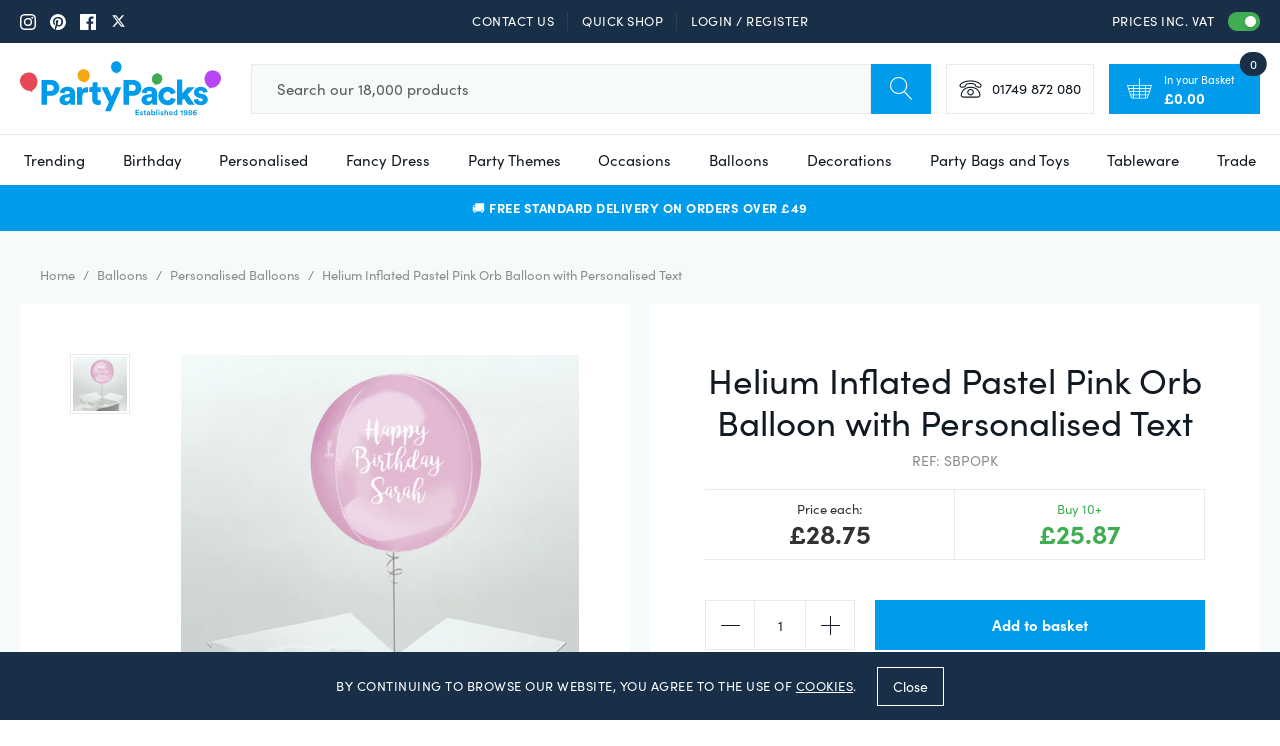

--- FILE ---
content_type: text/html; charset=utf-8
request_url: https://www.partypacks.co.uk/collections/personalised-balloons/products/helium-inflated-pastel-pink-orb-balloon-with-personalised-text
body_size: 75417
content:
<!doctype html>
<html class="util-NoJs" lang="en">
  <head>
    <meta charset="utf-8">
    <meta http-equiv="X-UA-Compatible" content="IE=edge">
    <meta name="viewport" content="width=device-width,initial-scale=1">
    <meta name="author" content="By Association Only" /><link rel="canonical" href="https://www.partypacks.co.uk/products/helium-inflated-pastel-pink-orb-balloon-with-personalised-text"/><title>Helium Inflated Pastel Pink Orb Balloon with Personalised Text
&ndash; Party Packs</title><meta name="description" content="Helium Inflated Pastel Pink Orb Balloon with Personalised Text. This balloon is great for a variety of occasions including birthdays, anniversaries, weddings, baby showers and more! This beautiful pastel pink colour would look great with other pastel colours or for fairy and princess themed parties where you want to gi"><link rel="icon" type="image/png" href="//www.partypacks.co.uk/cdn/shop/files/favicon16x16_16x16.png?v=1613560839" sizes="16x16" /><link rel="shortcut icon" type="image/png" href="//www.partypacks.co.uk/cdn/shop/files/favicon32x32_32x32.png?v=1613560839" sizes="32x32" /><link rel="icon" type="image/png" href="//www.partypacks.co.uk/cdn/shop/files/favicon192x192_194x194.png?v=1613560839" sizes="194x194" /><link rel="apple-touch-icon" href="//www.partypacks.co.uk/cdn/shop/files/favicon180x180_180x180.png?v=1613560839" sizes="180x180" /><link rel="icon" type="image/png" href="//www.partypacks.co.uk/cdn/shop/files/favicon192x192_1b9fde8a-f0fc-4879-9e68-6c4ec7e402e0_192x192.png?v=1613560839" sizes="192x192" /><link rel="manifest" href="//www.partypacks.co.uk/cdn/shop/t/2/assets/site.webmanifest.json?v=118707212709034491011696253034" />
<link rel="mask-icon" href="//www.partypacks.co.uk/cdn/shop/t/2/assets/safari-pinned-tab.svg?v=97415581270275483611559906593" color="#009ceb" />

<meta name="apple-mobile-web-app-title" content="Party Packs" />
<meta name="application-name" content="Party Packs" />
<meta name="msapplication-TileColor" content="#009ceb" />
<meta name="msapplication-config" content="//www.partypacks.co.uk/cdn/shop/t/2/assets/browserconfig.xml?v=113430739995751055331696253034" />
<meta name="theme-color" content="#009ceb" />



<meta property="og:site_name" content="Party Packs">
<meta property="og:url" content="https://www.partypacks.co.uk/products/helium-inflated-pastel-pink-orb-balloon-with-personalised-text">
<meta property="og:title" content="Helium Inflated Pastel Pink Orb Balloon with Personalised Text">
<meta property="og:type" content="product">
<meta property="og:description" content="Helium Inflated Pastel Pink Orb Balloon with Personalised Text. This balloon is great for a variety of occasions including birthdays, anniversaries, weddings, baby showers and more! This beautiful pastel pink colour would look great with other pastel colours or for fairy and princess themed parties where you want to gi"><meta property="product:availability" content="instock">
  <meta property="product:price:amount" content="23.96">
  <meta property="product:price:currency" content="GBP"><meta property="og:image" content="http://www.partypacks.co.uk/cdn/shop/products/Pastelpinkorbweb.jpg?v=1749137586">
      <meta property="og:image:secure_url" content="https://www.partypacks.co.uk/cdn/shop/products/Pastelpinkorbweb.jpg?v=1749137586">
      <meta property="og:image:width" content="1000">
      <meta property="og:image:height" content="1000">
      <meta property="og:image:alt" content="Helium Inflated Pastel Pink Orb Balloon with Personalised Text">

<meta name="twitter:site" content="@https://x.com/partypacks">
<meta name="twitter:card" content="summary_large_image">
<meta name="twitter:title" content="Helium Inflated Pastel Pink Orb Balloon with Personalised Text">
<meta name="twitter:description" content="Helium Inflated Pastel Pink Orb Balloon with Personalised Text. This balloon is great for a variety of occasions including birthdays, anniversaries, weddings, baby showers and more! This beautiful pastel pink colour would look great with other pastel colours or for fairy and princess themed parties where you want to gi">

    
<link rel="prefetch" href="//www.partypacks.co.uk/cdn/shop/t/2/assets/layout.gift_card.css?v=146654676225287512971724833583" as="style"><link rel="prefetch" href="//www.partypacks.co.uk/cdn/shop/t/2/assets/layout.password.css?v=65505201738972542591724833581" as="style"><link type="text/css" href="//www.partypacks.co.uk/cdn/shop/t/2/assets/layout.theme.css?v=15091758807053651081724833579" rel="stylesheet">
<script>
      document.documentElement.className = document.documentElement.className.replace('util-NoJs', '');

      window.theme = {
        strings: {
          addToCart: "Add to basket",
          pleaseChoose: "Please choose",
          personalise: "Personalise",
          onSale: "On Sale",
          soldOut: "Out of Stock",
          unavailable: "Unavailable",
          selectAnOption: "Select an option",
          newIn: "New in",
          priceEach: "Price each:",
          subtotal: "Subtotal",
          checkout: "Continue to Checkout",
          checkoutButton: "Pay Now Securely",
          isInCart: "In Cart",
          download: "Download File"
        },
        moneyCurrencySymbol: "£",
        moneyFormat: "\u003cspan class=\"mon-Money\" data-amount=\"{{amount}}\"\u003e£{{amount}}\u003c\/span\u003e",
        moneyClass: 'mon-Money',
        showVat: true,
        customer: {
          isWholesale: false,},
        collection: {
          currentUrl: "\/collections\/personalised-balloons"
        },
        showPaymentIcons: true
      }

      
    </script>

    
  <script>
    if (window.localStorage && window.localStorage._tk_cache_v=160348) {
      document.documentElement.classList.add('wf-active')
      var script = document.createElement('script')
      script.innerHTML = window.localStorage._tk_cache_v=160348 + ";(function () {var timeout = setTimeout(function () {document.documentElement.classList.remove('wf-active');}, 300); Typekit.load({ async: false, active: function () { clearTimeout(timeout); }});})();";
      document.head.appendChild(script);
    }
    window._tk_onload = function () {
      var req = new XMLHttpRequest()
      req.addEventListener("load", function () {
        Object.keys(window.localStorage)
          .forEach(function (key) {
            if (key.indexOf('_tk_cache_') >= 0) {
              window.localStorage.removeItem(key)
            }
          })

        window.localStorage._tk_cache_v=160348 = this.responseText;
      });
      req.open("GET", "https://use.typekit.net/dgx1dgd.js");
      req.send();
    };
  </script>

  <script
    async
    src="https://use.typekit.net/dgx1dgd.js"
    onload="Typekit.load({ async: true, loading: window._tk_onload })"
  ></script>


    <script src="//www.partypacks.co.uk/cdn/s/shopify/shopify_common.js" type="text/javascript"></script>
    <script src="//www.partypacks.co.uk/cdn/s/javascripts/currencies.js" type="text/javascript"></script>
    
<link rel="prefetch" href="//www.partypacks.co.uk/cdn/shop/t/2/assets/layout.gift_card.js?v=183174232378446533911724833574" as="script"><link rel="prefetch" href="//www.partypacks.co.uk/cdn/shop/t/2/assets/layout.password.js?v=111053522642662788681724833581" as="script"><script type="text/javascript" src="//www.partypacks.co.uk/cdn/shop/t/2/assets/vendors@layout.theme.js?v=61314375185984792861724833586" defer="defer"></script><script type="text/javascript" src="//www.partypacks.co.uk/cdn/shop/t/2/assets/layout.theme.js?v=136061397794763300381724833584" defer="defer"></script><link rel="prefetch" href="//www.partypacks.co.uk/cdn/shop/t/2/assets/template.cart@template.collection.sub-collections@template.index@template.login@template.page.faqs@template.product@template.product.text-personalisation.js?v=52680750723179279691724833578" as="script"><link rel="prefetch" href="//www.partypacks.co.uk/cdn/shop/t/2/assets/template.cart.js?v=184053192982857346141724833581" as="script"><link rel="prefetch" href="//www.partypacks.co.uk/cdn/shop/t/2/assets/template.collection.sub-collections.js?v=99549032183734284421724833584" as="script"><link rel="prefetch" href="//www.partypacks.co.uk/cdn/shop/t/2/assets/vendors@template.gift_card.js?v=171153819048969164721724833573" as="script"><link rel="prefetch" href="//www.partypacks.co.uk/cdn/shop/t/2/assets/template.gift_card.js?v=1260750199124225291724833575" as="script"><link rel="prefetch" href="//www.partypacks.co.uk/cdn/shop/t/2/assets/template.index.js?v=115438481227678931181724833580" as="script"><link rel="prefetch" href="//www.partypacks.co.uk/cdn/shop/t/2/assets/template.page.faqs.js?v=103073525607627954921724833580" as="script"><link rel="prefetch" href="//www.partypacks.co.uk/cdn/shop/t/2/assets/template.product.js?v=90599832534536167441724833581" as="script"><link rel="prefetch" href="//www.partypacks.co.uk/cdn/shop/t/2/assets/template.product.text-personalisation.js?v=116728192043258050621724833584" as="script"><link rel="prefetch" href="//www.partypacks.co.uk/cdn/shop/t/2/assets/template.addresses.js?v=135041617649700846441724833583" as="script"><link rel="prefetch" href="//www.partypacks.co.uk/cdn/shop/t/2/assets/template.login.js?v=97902805825912892281724833576" as="script">
    <script>window.performance && window.performance.mark && window.performance.mark('shopify.content_for_header.start');</script><meta name="google-site-verification" content="ut97oKZJpBBMlenXk1jjAoAa2Q9mj-r09x1sNcOV_0c">
<meta name="facebook-domain-verification" content="8kpmvzr58ep0zplaeovrved7d9tp8a">
<meta id="shopify-digital-wallet" name="shopify-digital-wallet" content="/5141725277/digital_wallets/dialog">
<meta name="shopify-checkout-api-token" content="ced006290c6d972ec70b8b0e486ecb16">
<meta id="in-context-paypal-metadata" data-shop-id="5141725277" data-venmo-supported="false" data-environment="production" data-locale="en_US" data-paypal-v4="true" data-currency="GBP">
<link rel="alternate" type="application/json+oembed" href="https://www.partypacks.co.uk/products/helium-inflated-pastel-pink-orb-balloon-with-personalised-text.oembed">
<script async="async" src="/checkouts/internal/preloads.js?locale=en-GB"></script>
<link rel="preconnect" href="https://shop.app" crossorigin="anonymous">
<script async="async" src="https://shop.app/checkouts/internal/preloads.js?locale=en-GB&shop_id=5141725277" crossorigin="anonymous"></script>
<script id="apple-pay-shop-capabilities" type="application/json">{"shopId":5141725277,"countryCode":"GB","currencyCode":"GBP","merchantCapabilities":["supports3DS"],"merchantId":"gid:\/\/shopify\/Shop\/5141725277","merchantName":"Party Packs","requiredBillingContactFields":["postalAddress","email","phone"],"requiredShippingContactFields":["postalAddress","email","phone"],"shippingType":"shipping","supportedNetworks":["visa","maestro","masterCard","amex","discover","elo"],"total":{"type":"pending","label":"Party Packs","amount":"1.00"},"shopifyPaymentsEnabled":true,"supportsSubscriptions":true}</script>
<script id="shopify-features" type="application/json">{"accessToken":"ced006290c6d972ec70b8b0e486ecb16","betas":["rich-media-storefront-analytics"],"domain":"www.partypacks.co.uk","predictiveSearch":true,"shopId":5141725277,"locale":"en"}</script>
<script>var Shopify = Shopify || {};
Shopify.shop = "partypacks-store.myshopify.com";
Shopify.locale = "en";
Shopify.currency = {"active":"GBP","rate":"1.0"};
Shopify.country = "GB";
Shopify.theme = {"name":"Party Packs by BAO (Live)","id":73828663389,"schema_name":"Party Packs by BAO","schema_version":"1.0.0","theme_store_id":null,"role":"main"};
Shopify.theme.handle = "null";
Shopify.theme.style = {"id":null,"handle":null};
Shopify.cdnHost = "www.partypacks.co.uk/cdn";
Shopify.routes = Shopify.routes || {};
Shopify.routes.root = "/";</script>
<script type="module">!function(o){(o.Shopify=o.Shopify||{}).modules=!0}(window);</script>
<script>!function(o){function n(){var o=[];function n(){o.push(Array.prototype.slice.apply(arguments))}return n.q=o,n}var t=o.Shopify=o.Shopify||{};t.loadFeatures=n(),t.autoloadFeatures=n()}(window);</script>
<script>
  window.ShopifyPay = window.ShopifyPay || {};
  window.ShopifyPay.apiHost = "shop.app\/pay";
  window.ShopifyPay.redirectState = null;
</script>
<script id="shop-js-analytics" type="application/json">{"pageType":"product"}</script>
<script defer="defer" async type="module" src="//www.partypacks.co.uk/cdn/shopifycloud/shop-js/modules/v2/client.init-shop-cart-sync_BT-GjEfc.en.esm.js"></script>
<script defer="defer" async type="module" src="//www.partypacks.co.uk/cdn/shopifycloud/shop-js/modules/v2/chunk.common_D58fp_Oc.esm.js"></script>
<script defer="defer" async type="module" src="//www.partypacks.co.uk/cdn/shopifycloud/shop-js/modules/v2/chunk.modal_xMitdFEc.esm.js"></script>
<script type="module">
  await import("//www.partypacks.co.uk/cdn/shopifycloud/shop-js/modules/v2/client.init-shop-cart-sync_BT-GjEfc.en.esm.js");
await import("//www.partypacks.co.uk/cdn/shopifycloud/shop-js/modules/v2/chunk.common_D58fp_Oc.esm.js");
await import("//www.partypacks.co.uk/cdn/shopifycloud/shop-js/modules/v2/chunk.modal_xMitdFEc.esm.js");

  window.Shopify.SignInWithShop?.initShopCartSync?.({"fedCMEnabled":true,"windoidEnabled":true});

</script>
<script>
  window.Shopify = window.Shopify || {};
  if (!window.Shopify.featureAssets) window.Shopify.featureAssets = {};
  window.Shopify.featureAssets['shop-js'] = {"shop-cart-sync":["modules/v2/client.shop-cart-sync_DZOKe7Ll.en.esm.js","modules/v2/chunk.common_D58fp_Oc.esm.js","modules/v2/chunk.modal_xMitdFEc.esm.js"],"init-fed-cm":["modules/v2/client.init-fed-cm_B6oLuCjv.en.esm.js","modules/v2/chunk.common_D58fp_Oc.esm.js","modules/v2/chunk.modal_xMitdFEc.esm.js"],"shop-cash-offers":["modules/v2/client.shop-cash-offers_D2sdYoxE.en.esm.js","modules/v2/chunk.common_D58fp_Oc.esm.js","modules/v2/chunk.modal_xMitdFEc.esm.js"],"shop-login-button":["modules/v2/client.shop-login-button_QeVjl5Y3.en.esm.js","modules/v2/chunk.common_D58fp_Oc.esm.js","modules/v2/chunk.modal_xMitdFEc.esm.js"],"pay-button":["modules/v2/client.pay-button_DXTOsIq6.en.esm.js","modules/v2/chunk.common_D58fp_Oc.esm.js","modules/v2/chunk.modal_xMitdFEc.esm.js"],"shop-button":["modules/v2/client.shop-button_DQZHx9pm.en.esm.js","modules/v2/chunk.common_D58fp_Oc.esm.js","modules/v2/chunk.modal_xMitdFEc.esm.js"],"avatar":["modules/v2/client.avatar_BTnouDA3.en.esm.js"],"init-windoid":["modules/v2/client.init-windoid_CR1B-cfM.en.esm.js","modules/v2/chunk.common_D58fp_Oc.esm.js","modules/v2/chunk.modal_xMitdFEc.esm.js"],"init-shop-for-new-customer-accounts":["modules/v2/client.init-shop-for-new-customer-accounts_C_vY_xzh.en.esm.js","modules/v2/client.shop-login-button_QeVjl5Y3.en.esm.js","modules/v2/chunk.common_D58fp_Oc.esm.js","modules/v2/chunk.modal_xMitdFEc.esm.js"],"init-shop-email-lookup-coordinator":["modules/v2/client.init-shop-email-lookup-coordinator_BI7n9ZSv.en.esm.js","modules/v2/chunk.common_D58fp_Oc.esm.js","modules/v2/chunk.modal_xMitdFEc.esm.js"],"init-shop-cart-sync":["modules/v2/client.init-shop-cart-sync_BT-GjEfc.en.esm.js","modules/v2/chunk.common_D58fp_Oc.esm.js","modules/v2/chunk.modal_xMitdFEc.esm.js"],"shop-toast-manager":["modules/v2/client.shop-toast-manager_DiYdP3xc.en.esm.js","modules/v2/chunk.common_D58fp_Oc.esm.js","modules/v2/chunk.modal_xMitdFEc.esm.js"],"init-customer-accounts":["modules/v2/client.init-customer-accounts_D9ZNqS-Q.en.esm.js","modules/v2/client.shop-login-button_QeVjl5Y3.en.esm.js","modules/v2/chunk.common_D58fp_Oc.esm.js","modules/v2/chunk.modal_xMitdFEc.esm.js"],"init-customer-accounts-sign-up":["modules/v2/client.init-customer-accounts-sign-up_iGw4briv.en.esm.js","modules/v2/client.shop-login-button_QeVjl5Y3.en.esm.js","modules/v2/chunk.common_D58fp_Oc.esm.js","modules/v2/chunk.modal_xMitdFEc.esm.js"],"shop-follow-button":["modules/v2/client.shop-follow-button_CqMgW2wH.en.esm.js","modules/v2/chunk.common_D58fp_Oc.esm.js","modules/v2/chunk.modal_xMitdFEc.esm.js"],"checkout-modal":["modules/v2/client.checkout-modal_xHeaAweL.en.esm.js","modules/v2/chunk.common_D58fp_Oc.esm.js","modules/v2/chunk.modal_xMitdFEc.esm.js"],"shop-login":["modules/v2/client.shop-login_D91U-Q7h.en.esm.js","modules/v2/chunk.common_D58fp_Oc.esm.js","modules/v2/chunk.modal_xMitdFEc.esm.js"],"lead-capture":["modules/v2/client.lead-capture_BJmE1dJe.en.esm.js","modules/v2/chunk.common_D58fp_Oc.esm.js","modules/v2/chunk.modal_xMitdFEc.esm.js"],"payment-terms":["modules/v2/client.payment-terms_Ci9AEqFq.en.esm.js","modules/v2/chunk.common_D58fp_Oc.esm.js","modules/v2/chunk.modal_xMitdFEc.esm.js"]};
</script>
<script>(function() {
  var isLoaded = false;
  function asyncLoad() {
    if (isLoaded) return;
    isLoaded = true;
    var urls = ["https:\/\/js.klevu.com\/klevu-js-v1\/js\/klevuScript.js?klevuapi=klevu-156285453350310159\u0026lang=en\u0026shop=partypacks-store.myshopify.com","\/\/code.tidio.co\/tk6ci3eu11cwgbdsrbt9mgmmsdg90plc.js?shop=partypacks-store.myshopify.com","https:\/\/cdn.nfcube.com\/instafeed-1a2a9fa7b63b1d1f9cf376f5c1be0322.js?shop=partypacks-store.myshopify.com","https:\/\/s3.eu-west-1.amazonaws.com\/production-klarna-il-shopify-osm\/94e9fff33480c47f1f4290009834e8a0d63e685a\/partypacks-store.myshopify.com-1724833611603.js?shop=partypacks-store.myshopify.com"];
    for (var i = 0; i < urls.length; i++) {
      var s = document.createElement('script');
      s.type = 'text/javascript';
      s.async = true;
      s.src = urls[i];
      var x = document.getElementsByTagName('script')[0];
      x.parentNode.insertBefore(s, x);
    }
  };
  if(window.attachEvent) {
    window.attachEvent('onload', asyncLoad);
  } else {
    window.addEventListener('load', asyncLoad, false);
  }
})();</script>
<script id="__st">var __st={"a":5141725277,"offset":0,"reqid":"80e67801-c762-4ddb-9afb-c4568577495b-1769036974","pageurl":"www.partypacks.co.uk\/collections\/personalised-balloons\/products\/helium-inflated-pastel-pink-orb-balloon-with-personalised-text","u":"3f8cb3439092","p":"product","rtyp":"product","rid":6651876311133};</script>
<script>window.ShopifyPaypalV4VisibilityTracking = true;</script>
<script id="captcha-bootstrap">!function(){'use strict';const t='contact',e='account',n='new_comment',o=[[t,t],['blogs',n],['comments',n],[t,'customer']],c=[[e,'customer_login'],[e,'guest_login'],[e,'recover_customer_password'],[e,'create_customer']],r=t=>t.map((([t,e])=>`form[action*='/${t}']:not([data-nocaptcha='true']) input[name='form_type'][value='${e}']`)).join(','),a=t=>()=>t?[...document.querySelectorAll(t)].map((t=>t.form)):[];function s(){const t=[...o],e=r(t);return a(e)}const i='password',u='form_key',d=['recaptcha-v3-token','g-recaptcha-response','h-captcha-response',i],f=()=>{try{return window.sessionStorage}catch{return}},m='__shopify_v',_=t=>t.elements[u];function p(t,e,n=!1){try{const o=window.sessionStorage,c=JSON.parse(o.getItem(e)),{data:r}=function(t){const{data:e,action:n}=t;return t[m]||n?{data:e,action:n}:{data:t,action:n}}(c);for(const[e,n]of Object.entries(r))t.elements[e]&&(t.elements[e].value=n);n&&o.removeItem(e)}catch(o){console.error('form repopulation failed',{error:o})}}const l='form_type',E='cptcha';function T(t){t.dataset[E]=!0}const w=window,h=w.document,L='Shopify',v='ce_forms',y='captcha';let A=!1;((t,e)=>{const n=(g='f06e6c50-85a8-45c8-87d0-21a2b65856fe',I='https://cdn.shopify.com/shopifycloud/storefront-forms-hcaptcha/ce_storefront_forms_captcha_hcaptcha.v1.5.2.iife.js',D={infoText:'Protected by hCaptcha',privacyText:'Privacy',termsText:'Terms'},(t,e,n)=>{const o=w[L][v],c=o.bindForm;if(c)return c(t,g,e,D).then(n);var r;o.q.push([[t,g,e,D],n]),r=I,A||(h.body.append(Object.assign(h.createElement('script'),{id:'captcha-provider',async:!0,src:r})),A=!0)});var g,I,D;w[L]=w[L]||{},w[L][v]=w[L][v]||{},w[L][v].q=[],w[L][y]=w[L][y]||{},w[L][y].protect=function(t,e){n(t,void 0,e),T(t)},Object.freeze(w[L][y]),function(t,e,n,w,h,L){const[v,y,A,g]=function(t,e,n){const i=e?o:[],u=t?c:[],d=[...i,...u],f=r(d),m=r(i),_=r(d.filter((([t,e])=>n.includes(e))));return[a(f),a(m),a(_),s()]}(w,h,L),I=t=>{const e=t.target;return e instanceof HTMLFormElement?e:e&&e.form},D=t=>v().includes(t);t.addEventListener('submit',(t=>{const e=I(t);if(!e)return;const n=D(e)&&!e.dataset.hcaptchaBound&&!e.dataset.recaptchaBound,o=_(e),c=g().includes(e)&&(!o||!o.value);(n||c)&&t.preventDefault(),c&&!n&&(function(t){try{if(!f())return;!function(t){const e=f();if(!e)return;const n=_(t);if(!n)return;const o=n.value;o&&e.removeItem(o)}(t);const e=Array.from(Array(32),(()=>Math.random().toString(36)[2])).join('');!function(t,e){_(t)||t.append(Object.assign(document.createElement('input'),{type:'hidden',name:u})),t.elements[u].value=e}(t,e),function(t,e){const n=f();if(!n)return;const o=[...t.querySelectorAll(`input[type='${i}']`)].map((({name:t})=>t)),c=[...d,...o],r={};for(const[a,s]of new FormData(t).entries())c.includes(a)||(r[a]=s);n.setItem(e,JSON.stringify({[m]:1,action:t.action,data:r}))}(t,e)}catch(e){console.error('failed to persist form',e)}}(e),e.submit())}));const S=(t,e)=>{t&&!t.dataset[E]&&(n(t,e.some((e=>e===t))),T(t))};for(const o of['focusin','change'])t.addEventListener(o,(t=>{const e=I(t);D(e)&&S(e,y())}));const B=e.get('form_key'),M=e.get(l),P=B&&M;t.addEventListener('DOMContentLoaded',(()=>{const t=y();if(P)for(const e of t)e.elements[l].value===M&&p(e,B);[...new Set([...A(),...v().filter((t=>'true'===t.dataset.shopifyCaptcha))])].forEach((e=>S(e,t)))}))}(h,new URLSearchParams(w.location.search),n,t,e,['guest_login'])})(!0,!0)}();</script>
<script integrity="sha256-4kQ18oKyAcykRKYeNunJcIwy7WH5gtpwJnB7kiuLZ1E=" data-source-attribution="shopify.loadfeatures" defer="defer" src="//www.partypacks.co.uk/cdn/shopifycloud/storefront/assets/storefront/load_feature-a0a9edcb.js" crossorigin="anonymous"></script>
<script crossorigin="anonymous" defer="defer" src="//www.partypacks.co.uk/cdn/shopifycloud/storefront/assets/shopify_pay/storefront-65b4c6d7.js?v=20250812"></script>
<script data-source-attribution="shopify.dynamic_checkout.dynamic.init">var Shopify=Shopify||{};Shopify.PaymentButton=Shopify.PaymentButton||{isStorefrontPortableWallets:!0,init:function(){window.Shopify.PaymentButton.init=function(){};var t=document.createElement("script");t.src="https://www.partypacks.co.uk/cdn/shopifycloud/portable-wallets/latest/portable-wallets.en.js",t.type="module",document.head.appendChild(t)}};
</script>
<script data-source-attribution="shopify.dynamic_checkout.buyer_consent">
  function portableWalletsHideBuyerConsent(e){var t=document.getElementById("shopify-buyer-consent"),n=document.getElementById("shopify-subscription-policy-button");t&&n&&(t.classList.add("hidden"),t.setAttribute("aria-hidden","true"),n.removeEventListener("click",e))}function portableWalletsShowBuyerConsent(e){var t=document.getElementById("shopify-buyer-consent"),n=document.getElementById("shopify-subscription-policy-button");t&&n&&(t.classList.remove("hidden"),t.removeAttribute("aria-hidden"),n.addEventListener("click",e))}window.Shopify?.PaymentButton&&(window.Shopify.PaymentButton.hideBuyerConsent=portableWalletsHideBuyerConsent,window.Shopify.PaymentButton.showBuyerConsent=portableWalletsShowBuyerConsent);
</script>
<script data-source-attribution="shopify.dynamic_checkout.cart.bootstrap">document.addEventListener("DOMContentLoaded",(function(){function t(){return document.querySelector("shopify-accelerated-checkout-cart, shopify-accelerated-checkout")}if(t())Shopify.PaymentButton.init();else{new MutationObserver((function(e,n){t()&&(Shopify.PaymentButton.init(),n.disconnect())})).observe(document.body,{childList:!0,subtree:!0})}}));
</script>
<link id="shopify-accelerated-checkout-styles" rel="stylesheet" media="screen" href="https://www.partypacks.co.uk/cdn/shopifycloud/portable-wallets/latest/accelerated-checkout-backwards-compat.css" crossorigin="anonymous">
<style id="shopify-accelerated-checkout-cart">
        #shopify-buyer-consent {
  margin-top: 1em;
  display: inline-block;
  width: 100%;
}

#shopify-buyer-consent.hidden {
  display: none;
}

#shopify-subscription-policy-button {
  background: none;
  border: none;
  padding: 0;
  text-decoration: underline;
  font-size: inherit;
  cursor: pointer;
}

#shopify-subscription-policy-button::before {
  box-shadow: none;
}

      </style>

<script>window.performance && window.performance.mark && window.performance.mark('shopify.content_for_header.end');</script>

    <link rel="preconnect" href="https://v.shopify.com">
    <link rel="preconnect" href="https://monorail-edge.shopifysvc.com">

    <meta name="google-site-verification" content="AuUZlpl9qrNSQT45q0DNCG0hFtVaO4kO_GRD7CEDwv8" />

    <script
      src="https://code.jquery.com/jquery-3.4.1.min.js"
      integrity="sha256-CSXorXvZcTkaix6Yvo6HppcZGetbYMGWSFlBw8HfCJo="
      crossorigin="anonymous"></script>

    <script>
      (function(h,o,t,j,a,r){
        h.hj=h.hj||function(){(h.hj.q=h.hj.q||[]).push(arguments)};
        h._hjSettings={hjid:267658,hjsv:6};
        a=o.getElementsByTagName('head')[0];
        r=o.createElement('script');r.async=1;
        r.src=t+h._hjSettings.hjid+j+h._hjSettings.hjsv;
        a.appendChild(r);
      })(window,document,'https://static.hotjar.com/c/hotjar-','.js?sv=');
    </script>

    <script>
      var dm_insight_id ='DM-7774190045-01';
      // Do not change this
      (function(w,d,u,t,o,c){w['dmtrackingobjectname']=o;c=d.createElement(t);c.async=1;c.src=u;t=d.getElementsByTagName
      (t)[0];t.parentNode.insertBefore(c,t);w[o]=w[o]||function(){(w[o].q=w[o].q||[]).push(arguments);};w[o]('track');
      })(window, document, '//static.trackedweb.net/js/_dmptv4.js', 'script', 'dmPt');
    </script>

    <!-- Global site tag (gtag.js) - Google Ads: 1072087529 -->
    <script async src="https://www.googletagmanager.com/gtag/js?id=AW-1072087529"></script>
    <script>
      window.dataLayer = window.dataLayer || [];
      function gtag(){dataLayer.push(arguments);}
      gtag('js', new Date());

      gtag('config', 'AW-1072087529');
    </script>
  <!-- BEGIN app block: shopify://apps/bm-country-blocker-ip-blocker/blocks/boostmark-blocker/bf9db4b9-be4b-45e1-8127-bbcc07d93e7e -->

  <script src="https://cdn.shopify.com/extensions/019b300f-1323-7b7a-bda2-a589132c3189/boostymark-regionblock-71/assets/blocker.js?v=4&shop=partypacks-store.myshopify.com" async></script>
  <script src="https://cdn.shopify.com/extensions/019b300f-1323-7b7a-bda2-a589132c3189/boostymark-regionblock-71/assets/jk4ukh.js?c=6&shop=partypacks-store.myshopify.com" async></script>

  
    <script async>
      function _0x3f8f(_0x223ce8,_0x21bbeb){var _0x6fb9ec=_0x6fb9();return _0x3f8f=function(_0x3f8f82,_0x5dbe6e){_0x3f8f82=_0x3f8f82-0x191;var _0x51bf69=_0x6fb9ec[_0x3f8f82];return _0x51bf69;},_0x3f8f(_0x223ce8,_0x21bbeb);}(function(_0x4724fe,_0xeb51bb){var _0x47dea2=_0x3f8f,_0x141c8b=_0x4724fe();while(!![]){try{var _0x4a9abe=parseInt(_0x47dea2(0x1af))/0x1*(-parseInt(_0x47dea2(0x1aa))/0x2)+-parseInt(_0x47dea2(0x1a7))/0x3*(parseInt(_0x47dea2(0x192))/0x4)+parseInt(_0x47dea2(0x1a3))/0x5*(parseInt(_0x47dea2(0x1a6))/0x6)+-parseInt(_0x47dea2(0x19d))/0x7*(-parseInt(_0x47dea2(0x191))/0x8)+-parseInt(_0x47dea2(0x1a4))/0x9*(parseInt(_0x47dea2(0x196))/0xa)+-parseInt(_0x47dea2(0x1a0))/0xb+parseInt(_0x47dea2(0x198))/0xc;if(_0x4a9abe===_0xeb51bb)break;else _0x141c8b['push'](_0x141c8b['shift']());}catch(_0x5bdae7){_0x141c8b['push'](_0x141c8b['shift']());}}}(_0x6fb9,0x2b917),function e(){var _0x379294=_0x3f8f;window[_0x379294(0x19f)]=![];var _0x59af3b=new MutationObserver(function(_0x10185c){var _0x39bea0=_0x379294;_0x10185c[_0x39bea0(0x19b)](function(_0x486a2e){var _0x1ea3a0=_0x39bea0;_0x486a2e['addedNodes'][_0x1ea3a0(0x19b)](function(_0x1880c1){var _0x37d441=_0x1ea3a0;if(_0x1880c1[_0x37d441(0x193)]===_0x37d441(0x19c)&&window[_0x37d441(0x19f)]==![]){var _0x64f391=_0x1880c1['textContent']||_0x1880c1[_0x37d441(0x19e)];_0x64f391[_0x37d441(0x1ad)](_0x37d441(0x1ab))&&(window[_0x37d441(0x19f)]=!![],window['_bm_blocked_script']=_0x64f391,_0x1880c1[_0x37d441(0x194)][_0x37d441(0x1a2)](_0x1880c1),_0x59af3b[_0x37d441(0x195)]());}});});});_0x59af3b[_0x379294(0x1a9)](document[_0x379294(0x1a5)],{'childList':!![],'subtree':!![]}),setTimeout(()=>{var _0x43bd71=_0x379294;if(!window[_0x43bd71(0x1ae)]&&window['_bm_blocked']){var _0x4f89e0=document[_0x43bd71(0x1a8)](_0x43bd71(0x19a));_0x4f89e0[_0x43bd71(0x1ac)]=_0x43bd71(0x197),_0x4f89e0[_0x43bd71(0x1a1)]=window['_bm_blocked_script'],document[_0x43bd71(0x199)]['appendChild'](_0x4f89e0);}},0x2ee0);}());function _0x6fb9(){var _0x432d5b=['head','script','forEach','SCRIPT','7fPmGqS','src','_bm_blocked','1276902CZtaAd','textContent','removeChild','5xRSprd','513qTrjgw','documentElement','1459980yoQzSv','6QRCLrj','createElement','observe','33750bDyRAA','var\x20customDocumentWrite\x20=\x20function(content)','className','includes','bmExtension','11ecERGS','2776368sDqaNF','444776RGnQWH','nodeName','parentNode','disconnect','25720cFqzCY','analytics','3105336gpytKO'];_0x6fb9=function(){return _0x432d5b;};return _0x6fb9();}
    </script>
  

  

  
    <script async>
      !function(){var t;new MutationObserver(function(t,e){if(document.body&&(e.disconnect(),!window.bmExtension)){let i=document.createElement('div');i.id='bm-preload-mask',i.style.cssText='position: fixed !important; top: 0 !important; left: 0 !important; width: 100% !important; height: 100% !important; background-color: white !important; z-index: 2147483647 !important; display: block !important;',document.body.appendChild(i),setTimeout(function(){i.parentNode&&i.parentNode.removeChild(i);},1e4);}}).observe(document.documentElement,{childList:!0,subtree:!0});}();
    </script>
  

  

  













<!-- END app block --><!-- BEGIN app block: shopify://apps/zepto-product-personalizer/blocks/product_personalizer_main/7411210d-7b32-4c09-9455-e129e3be4729 --><!-- BEGIN app snippet: product-personalizer -->



  
 
 


<style>.pplr_add_to_cart{display:none !important;}</style><div id="pplr-6651876311133" data-id="6651876311133" class="product-personalizer" data-handle="helium-inflated-pastel-pink-orb-balloon-with-personalised-text"></div>
  
<script type='text/javascript'>
  window.pplr_variant_product = [];
  
  
   
  window.pplr_variant_product["39813248385117"]={"id":"39813248385117","product_id":"6715845148765","price":"416","inventory_quantity":"-104","inventory_policy":"deny","inventory_management":""};
  
  
  window.pplr_inv_product = [6715845148765];
   
  if (typeof product_personalizer == 'undefined') {
  var product_personalizer = {"cstmfy_req":"1"};
  }
  if (typeof pplr_product == 'undefined') {
    var pplr_product = {"id":6651876311133,"title":"Helium Inflated Pastel Pink Orb Balloon with Personalised Text","handle":"helium-inflated-pastel-pink-orb-balloon-with-personalised-text","description":"\u003cp\u003eHelium Inflated Pastel Pink Orb Balloon with Personalised Text. T\u003cspan data-mce-fragment=\"1\"\u003ehis balloon is great for a variety of occasions including birthdays, anniversaries, weddings, baby showers and more! This beautiful pastel pink colour would look great with other pastel colours or for fairy and princess themed parties where you want to give a special gift and it tie in with the colour scheme, it arrives inflated too so there's no hassle just a simple, thoughtful gift for someone special. \u003c\/span\u003e\u003cbr\u003e\u003cbr\u003eIncludes a single inflated orb balloon, personalised text in white and white bubble balloon weight, all neatly packaged with crisp white tissue wrap inside a plain white box. Also included is a little message card that we will print your own personal message on so the recipient knows who the gift is from. \u003cbr\u003e\u003c\/p\u003e\n\u003cp\u003e*TIP shorter balloon text tends to stand out more and look better!\u003c\/p\u003e","published_at":"2021-11-29T09:16:45+00:00","created_at":"2021-11-26T16:52:48+00:00","vendor":"Party Packs Personalised","type":"","tags":["filter-colour: Pink","filter-material: Foil","filter-type: Balloons \u0026 Accessories","filter-type: Personalised","personalisable","sticker: Exclusive"],"price":2396,"price_min":2396,"price_max":2396,"available":true,"price_varies":false,"compare_at_price":null,"compare_at_price_min":0,"compare_at_price_max":0,"compare_at_price_varies":false,"variants":[{"id":39602098831453,"title":"Default Title","option1":"Default Title","option2":null,"option3":null,"sku":"SBPOPK","requires_shipping":true,"taxable":true,"featured_image":null,"available":true,"name":"Helium Inflated Pastel Pink Orb Balloon with Personalised Text","public_title":null,"options":["Default Title"],"price":2396,"weight":0,"compare_at_price":null,"inventory_management":"shopify","barcode":null,"requires_selling_plan":false,"selling_plan_allocations":[],"quantity_rule":{"min":1,"max":null,"increment":1}}],"images":["\/\/www.partypacks.co.uk\/cdn\/shop\/products\/Pastelpinkorbweb.jpg?v=1749137586"],"featured_image":"\/\/www.partypacks.co.uk\/cdn\/shop\/products\/Pastelpinkorbweb.jpg?v=1749137586","options":["Title"],"media":[{"alt":null,"id":21645365575773,"position":1,"preview_image":{"aspect_ratio":1.0,"height":1000,"width":1000,"src":"\/\/www.partypacks.co.uk\/cdn\/shop\/products\/Pastelpinkorbweb.jpg?v=1749137586"},"aspect_ratio":1.0,"height":1000,"media_type":"image","src":"\/\/www.partypacks.co.uk\/cdn\/shop\/products\/Pastelpinkorbweb.jpg?v=1749137586","width":1000}],"requires_selling_plan":false,"selling_plan_groups":[],"content":"\u003cp\u003eHelium Inflated Pastel Pink Orb Balloon with Personalised Text. T\u003cspan data-mce-fragment=\"1\"\u003ehis balloon is great for a variety of occasions including birthdays, anniversaries, weddings, baby showers and more! This beautiful pastel pink colour would look great with other pastel colours or for fairy and princess themed parties where you want to give a special gift and it tie in with the colour scheme, it arrives inflated too so there's no hassle just a simple, thoughtful gift for someone special. \u003c\/span\u003e\u003cbr\u003e\u003cbr\u003eIncludes a single inflated orb balloon, personalised text in white and white bubble balloon weight, all neatly packaged with crisp white tissue wrap inside a plain white box. Also included is a little message card that we will print your own personal message on so the recipient knows who the gift is from. \u003cbr\u003e\u003c\/p\u003e\n\u003cp\u003e*TIP shorter balloon text tends to stand out more and look better!\u003c\/p\u003e"};
  }
  if (typeof pplr_shop_currency == 'undefined') {
  var pplr_shop_currency = "GBP";
  }
  if (typeof pplr_enabled_currencies_size == 'undefined') {
    var pplr_enabled_currencies_size = 2;
  }
  if (typeof pplr_money_formate == 'undefined') {
  var pplr_money_formate = "\u003cspan class=\"mon-Money\" data-amount=\"{{amount}}\"\u003e£{{amount}}\u003c\/span\u003e";
  }
  if (typeof pplr_script_loaded == "undefined") {
    var pplr_script_loaded = true;
    var loadScript_p = function(url, callback) {
    var script = document.createElement("script")
    script.type = "text/javascript";
    script.setAttribute("defer", "defer");
    if (script.readyState) {
      script.onreadystatechange = function() {
        if (script.readyState == "loaded" ||
            script.readyState == "complete") {
          script.onreadystatechange = null;
          callback();
        }
      };
    } else {
      script.onload = function() {
        callback();
      };
    }
    script.src = url;
    document.getElementsByTagName("head")[0].appendChild(script);
  };
  if(product_personalizer['cstmfy_req']>0){
      loadScript_p('//cdn-zeptoapps.com/product-personalizer/canvas-script.php?shop=partypacks-store.myshopify.com&prid=6651876311133&kkr=tomato', function() {})
    }
  }
</script>

<!-- END app snippet -->
<!-- BEGIN app snippet: zepto_common --><script>
var pplr_cart = {"note":null,"attributes":{},"original_total_price":0,"total_price":0,"total_discount":0,"total_weight":0.0,"item_count":0,"items":[],"requires_shipping":false,"currency":"GBP","items_subtotal_price":0,"cart_level_discount_applications":[],"checkout_charge_amount":0};
var pplr_shop_currency = "GBP";
var pplr_enabled_currencies_size = 2;
var pplr_money_formate = "\u003cspan class=\"mon-Money\" data-amount=\"{{amount}}\"\u003e£{{amount}}\u003c\/span\u003e";
var pplr_manual_theme_selector=["CartCount span","tr:has([name*=updates])","tr img:first",".line-item__title",".cart__item--price .cart__price",".grid__item.one-half.text-right",".pplr_item_remove",".ajaxcart__qty",".header__cart-price-bubble span[data-cart-price-bubble]","form[action*=cart] [name=checkout]","Click To View Image","1","Discount Code \u003cstrong\u003e{{ code }}\u003c\/strong\u003e is invalid","Discount code","Apply","#pplr_D_class","Subtotal","Shipping","\u003cstrong\u003eEST. Total\u003c\/strong\u003e"];
</script>
<script defer src="//cdn-zeptoapps.com/product-personalizer/pplr_common.js?v=21" ></script><!-- END app snippet -->

<!-- END app block --><!-- BEGIN app block: shopify://apps/simprosys-google-shopping-feed/blocks/core_settings_block/1f0b859e-9fa6-4007-97e8-4513aff5ff3b --><!-- BEGIN: GSF App Core Tags & Scripts by Simprosys Google Shopping Feed -->









<!-- END: GSF App Core Tags & Scripts by Simprosys Google Shopping Feed -->
<!-- END app block --><link href="https://monorail-edge.shopifysvc.com" rel="dns-prefetch">
<script>(function(){if ("sendBeacon" in navigator && "performance" in window) {try {var session_token_from_headers = performance.getEntriesByType('navigation')[0].serverTiming.find(x => x.name == '_s').description;} catch {var session_token_from_headers = undefined;}var session_cookie_matches = document.cookie.match(/_shopify_s=([^;]*)/);var session_token_from_cookie = session_cookie_matches && session_cookie_matches.length === 2 ? session_cookie_matches[1] : "";var session_token = session_token_from_headers || session_token_from_cookie || "";function handle_abandonment_event(e) {var entries = performance.getEntries().filter(function(entry) {return /monorail-edge.shopifysvc.com/.test(entry.name);});if (!window.abandonment_tracked && entries.length === 0) {window.abandonment_tracked = true;var currentMs = Date.now();var navigation_start = performance.timing.navigationStart;var payload = {shop_id: 5141725277,url: window.location.href,navigation_start,duration: currentMs - navigation_start,session_token,page_type: "product"};window.navigator.sendBeacon("https://monorail-edge.shopifysvc.com/v1/produce", JSON.stringify({schema_id: "online_store_buyer_site_abandonment/1.1",payload: payload,metadata: {event_created_at_ms: currentMs,event_sent_at_ms: currentMs}}));}}window.addEventListener('pagehide', handle_abandonment_event);}}());</script>
<script id="web-pixels-manager-setup">(function e(e,d,r,n,o){if(void 0===o&&(o={}),!Boolean(null===(a=null===(i=window.Shopify)||void 0===i?void 0:i.analytics)||void 0===a?void 0:a.replayQueue)){var i,a;window.Shopify=window.Shopify||{};var t=window.Shopify;t.analytics=t.analytics||{};var s=t.analytics;s.replayQueue=[],s.publish=function(e,d,r){return s.replayQueue.push([e,d,r]),!0};try{self.performance.mark("wpm:start")}catch(e){}var l=function(){var e={modern:/Edge?\/(1{2}[4-9]|1[2-9]\d|[2-9]\d{2}|\d{4,})\.\d+(\.\d+|)|Firefox\/(1{2}[4-9]|1[2-9]\d|[2-9]\d{2}|\d{4,})\.\d+(\.\d+|)|Chrom(ium|e)\/(9{2}|\d{3,})\.\d+(\.\d+|)|(Maci|X1{2}).+ Version\/(15\.\d+|(1[6-9]|[2-9]\d|\d{3,})\.\d+)([,.]\d+|)( \(\w+\)|)( Mobile\/\w+|) Safari\/|Chrome.+OPR\/(9{2}|\d{3,})\.\d+\.\d+|(CPU[ +]OS|iPhone[ +]OS|CPU[ +]iPhone|CPU IPhone OS|CPU iPad OS)[ +]+(15[._]\d+|(1[6-9]|[2-9]\d|\d{3,})[._]\d+)([._]\d+|)|Android:?[ /-](13[3-9]|1[4-9]\d|[2-9]\d{2}|\d{4,})(\.\d+|)(\.\d+|)|Android.+Firefox\/(13[5-9]|1[4-9]\d|[2-9]\d{2}|\d{4,})\.\d+(\.\d+|)|Android.+Chrom(ium|e)\/(13[3-9]|1[4-9]\d|[2-9]\d{2}|\d{4,})\.\d+(\.\d+|)|SamsungBrowser\/([2-9]\d|\d{3,})\.\d+/,legacy:/Edge?\/(1[6-9]|[2-9]\d|\d{3,})\.\d+(\.\d+|)|Firefox\/(5[4-9]|[6-9]\d|\d{3,})\.\d+(\.\d+|)|Chrom(ium|e)\/(5[1-9]|[6-9]\d|\d{3,})\.\d+(\.\d+|)([\d.]+$|.*Safari\/(?![\d.]+ Edge\/[\d.]+$))|(Maci|X1{2}).+ Version\/(10\.\d+|(1[1-9]|[2-9]\d|\d{3,})\.\d+)([,.]\d+|)( \(\w+\)|)( Mobile\/\w+|) Safari\/|Chrome.+OPR\/(3[89]|[4-9]\d|\d{3,})\.\d+\.\d+|(CPU[ +]OS|iPhone[ +]OS|CPU[ +]iPhone|CPU IPhone OS|CPU iPad OS)[ +]+(10[._]\d+|(1[1-9]|[2-9]\d|\d{3,})[._]\d+)([._]\d+|)|Android:?[ /-](13[3-9]|1[4-9]\d|[2-9]\d{2}|\d{4,})(\.\d+|)(\.\d+|)|Mobile Safari.+OPR\/([89]\d|\d{3,})\.\d+\.\d+|Android.+Firefox\/(13[5-9]|1[4-9]\d|[2-9]\d{2}|\d{4,})\.\d+(\.\d+|)|Android.+Chrom(ium|e)\/(13[3-9]|1[4-9]\d|[2-9]\d{2}|\d{4,})\.\d+(\.\d+|)|Android.+(UC? ?Browser|UCWEB|U3)[ /]?(15\.([5-9]|\d{2,})|(1[6-9]|[2-9]\d|\d{3,})\.\d+)\.\d+|SamsungBrowser\/(5\.\d+|([6-9]|\d{2,})\.\d+)|Android.+MQ{2}Browser\/(14(\.(9|\d{2,})|)|(1[5-9]|[2-9]\d|\d{3,})(\.\d+|))(\.\d+|)|K[Aa][Ii]OS\/(3\.\d+|([4-9]|\d{2,})\.\d+)(\.\d+|)/},d=e.modern,r=e.legacy,n=navigator.userAgent;return n.match(d)?"modern":n.match(r)?"legacy":"unknown"}(),u="modern"===l?"modern":"legacy",c=(null!=n?n:{modern:"",legacy:""})[u],f=function(e){return[e.baseUrl,"/wpm","/b",e.hashVersion,"modern"===e.buildTarget?"m":"l",".js"].join("")}({baseUrl:d,hashVersion:r,buildTarget:u}),m=function(e){var d=e.version,r=e.bundleTarget,n=e.surface,o=e.pageUrl,i=e.monorailEndpoint;return{emit:function(e){var a=e.status,t=e.errorMsg,s=(new Date).getTime(),l=JSON.stringify({metadata:{event_sent_at_ms:s},events:[{schema_id:"web_pixels_manager_load/3.1",payload:{version:d,bundle_target:r,page_url:o,status:a,surface:n,error_msg:t},metadata:{event_created_at_ms:s}}]});if(!i)return console&&console.warn&&console.warn("[Web Pixels Manager] No Monorail endpoint provided, skipping logging."),!1;try{return self.navigator.sendBeacon.bind(self.navigator)(i,l)}catch(e){}var u=new XMLHttpRequest;try{return u.open("POST",i,!0),u.setRequestHeader("Content-Type","text/plain"),u.send(l),!0}catch(e){return console&&console.warn&&console.warn("[Web Pixels Manager] Got an unhandled error while logging to Monorail."),!1}}}}({version:r,bundleTarget:l,surface:e.surface,pageUrl:self.location.href,monorailEndpoint:e.monorailEndpoint});try{o.browserTarget=l,function(e){var d=e.src,r=e.async,n=void 0===r||r,o=e.onload,i=e.onerror,a=e.sri,t=e.scriptDataAttributes,s=void 0===t?{}:t,l=document.createElement("script"),u=document.querySelector("head"),c=document.querySelector("body");if(l.async=n,l.src=d,a&&(l.integrity=a,l.crossOrigin="anonymous"),s)for(var f in s)if(Object.prototype.hasOwnProperty.call(s,f))try{l.dataset[f]=s[f]}catch(e){}if(o&&l.addEventListener("load",o),i&&l.addEventListener("error",i),u)u.appendChild(l);else{if(!c)throw new Error("Did not find a head or body element to append the script");c.appendChild(l)}}({src:f,async:!0,onload:function(){if(!function(){var e,d;return Boolean(null===(d=null===(e=window.Shopify)||void 0===e?void 0:e.analytics)||void 0===d?void 0:d.initialized)}()){var d=window.webPixelsManager.init(e)||void 0;if(d){var r=window.Shopify.analytics;r.replayQueue.forEach((function(e){var r=e[0],n=e[1],o=e[2];d.publishCustomEvent(r,n,o)})),r.replayQueue=[],r.publish=d.publishCustomEvent,r.visitor=d.visitor,r.initialized=!0}}},onerror:function(){return m.emit({status:"failed",errorMsg:"".concat(f," has failed to load")})},sri:function(e){var d=/^sha384-[A-Za-z0-9+/=]+$/;return"string"==typeof e&&d.test(e)}(c)?c:"",scriptDataAttributes:o}),m.emit({status:"loading"})}catch(e){m.emit({status:"failed",errorMsg:(null==e?void 0:e.message)||"Unknown error"})}}})({shopId: 5141725277,storefrontBaseUrl: "https://www.partypacks.co.uk",extensionsBaseUrl: "https://extensions.shopifycdn.com/cdn/shopifycloud/web-pixels-manager",monorailEndpoint: "https://monorail-edge.shopifysvc.com/unstable/produce_batch",surface: "storefront-renderer",enabledBetaFlags: ["2dca8a86"],webPixelsConfigList: [{"id":"1929347458","configuration":"{\"account_ID\":\"75300\",\"google_analytics_tracking_tag\":\"1\",\"measurement_id\":\"2\",\"api_secret\":\"3\",\"shop_settings\":\"{\\\"custom_pixel_script\\\":\\\"https:\\\\\\\/\\\\\\\/storage.googleapis.com\\\\\\\/gsf-scripts\\\\\\\/custom-pixels\\\\\\\/partypacks-store.js\\\"}\"}","eventPayloadVersion":"v1","runtimeContext":"LAX","scriptVersion":"c6b888297782ed4a1cba19cda43d6625","type":"APP","apiClientId":1558137,"privacyPurposes":[],"dataSharingAdjustments":{"protectedCustomerApprovalScopes":["read_customer_address","read_customer_email","read_customer_name","read_customer_personal_data","read_customer_phone"]}},{"id":"1384087938","configuration":"{\"tagID\":\"2614071209284\"}","eventPayloadVersion":"v1","runtimeContext":"STRICT","scriptVersion":"18031546ee651571ed29edbe71a3550b","type":"APP","apiClientId":3009811,"privacyPurposes":["ANALYTICS","MARKETING","SALE_OF_DATA"],"dataSharingAdjustments":{"protectedCustomerApprovalScopes":["read_customer_address","read_customer_email","read_customer_name","read_customer_personal_data","read_customer_phone"]}},{"id":"929661314","configuration":"{\"config\":\"{\\\"pixel_id\\\":\\\"G-X9K989LL8G\\\",\\\"target_country\\\":\\\"GB\\\",\\\"gtag_events\\\":[{\\\"type\\\":\\\"begin_checkout\\\",\\\"action_label\\\":[\\\"G-X9K989LL8G\\\",\\\"AW-16659952383\\\/sImCCMOjlscZEP_liog-\\\"]},{\\\"type\\\":\\\"search\\\",\\\"action_label\\\":[\\\"G-X9K989LL8G\\\",\\\"AW-16659952383\\\/ARPICL2jlscZEP_liog-\\\"]},{\\\"type\\\":\\\"view_item\\\",\\\"action_label\\\":[\\\"G-X9K989LL8G\\\",\\\"AW-16659952383\\\/qMz-CLqjlscZEP_liog-\\\"]},{\\\"type\\\":\\\"purchase\\\",\\\"action_label\\\":[\\\"G-X9K989LL8G\\\",\\\"AW-16659952383\\\/Jrn7CLSjlscZEP_liog-\\\"]},{\\\"type\\\":\\\"page_view\\\",\\\"action_label\\\":[\\\"G-X9K989LL8G\\\",\\\"AW-16659952383\\\/TdPlCLejlscZEP_liog-\\\"]},{\\\"type\\\":\\\"add_payment_info\\\",\\\"action_label\\\":[\\\"G-X9K989LL8G\\\",\\\"AW-16659952383\\\/gxS0CMajlscZEP_liog-\\\"]},{\\\"type\\\":\\\"add_to_cart\\\",\\\"action_label\\\":[\\\"G-X9K989LL8G\\\",\\\"AW-16659952383\\\/qkjECMCjlscZEP_liog-\\\"]}],\\\"enable_monitoring_mode\\\":false}\"}","eventPayloadVersion":"v1","runtimeContext":"OPEN","scriptVersion":"b2a88bafab3e21179ed38636efcd8a93","type":"APP","apiClientId":1780363,"privacyPurposes":[],"dataSharingAdjustments":{"protectedCustomerApprovalScopes":["read_customer_address","read_customer_email","read_customer_name","read_customer_personal_data","read_customer_phone"]}},{"id":"329678941","configuration":"{\"pixelCode\":\"CGM4PNRC77U8UVIIBRN0\"}","eventPayloadVersion":"v1","runtimeContext":"STRICT","scriptVersion":"22e92c2ad45662f435e4801458fb78cc","type":"APP","apiClientId":4383523,"privacyPurposes":["ANALYTICS","MARKETING","SALE_OF_DATA"],"dataSharingAdjustments":{"protectedCustomerApprovalScopes":["read_customer_address","read_customer_email","read_customer_name","read_customer_personal_data","read_customer_phone"]}},{"id":"33849437","eventPayloadVersion":"1","runtimeContext":"LAX","scriptVersion":"16","type":"CUSTOM","privacyPurposes":["ANALYTICS","MARKETING","SALE_OF_DATA"],"name":"Bing"},{"id":"167281026","eventPayloadVersion":"v1","runtimeContext":"LAX","scriptVersion":"1","type":"CUSTOM","privacyPurposes":["MARKETING"],"name":"Meta pixel (migrated)"},{"id":"shopify-app-pixel","configuration":"{}","eventPayloadVersion":"v1","runtimeContext":"STRICT","scriptVersion":"0450","apiClientId":"shopify-pixel","type":"APP","privacyPurposes":["ANALYTICS","MARKETING"]},{"id":"shopify-custom-pixel","eventPayloadVersion":"v1","runtimeContext":"LAX","scriptVersion":"0450","apiClientId":"shopify-pixel","type":"CUSTOM","privacyPurposes":["ANALYTICS","MARKETING"]}],isMerchantRequest: false,initData: {"shop":{"name":"Party Packs","paymentSettings":{"currencyCode":"GBP"},"myshopifyDomain":"partypacks-store.myshopify.com","countryCode":"GB","storefrontUrl":"https:\/\/www.partypacks.co.uk"},"customer":null,"cart":null,"checkout":null,"productVariants":[{"price":{"amount":23.96,"currencyCode":"GBP"},"product":{"title":"Helium Inflated Pastel Pink Orb Balloon with Personalised Text","vendor":"Party Packs Personalised","id":"6651876311133","untranslatedTitle":"Helium Inflated Pastel Pink Orb Balloon with Personalised Text","url":"\/products\/helium-inflated-pastel-pink-orb-balloon-with-personalised-text","type":""},"id":"39602098831453","image":{"src":"\/\/www.partypacks.co.uk\/cdn\/shop\/products\/Pastelpinkorbweb.jpg?v=1749137586"},"sku":"SBPOPK","title":"Default Title","untranslatedTitle":"Default Title"}],"purchasingCompany":null},},"https://www.partypacks.co.uk/cdn","fcfee988w5aeb613cpc8e4bc33m6693e112",{"modern":"","legacy":""},{"shopId":"5141725277","storefrontBaseUrl":"https:\/\/www.partypacks.co.uk","extensionBaseUrl":"https:\/\/extensions.shopifycdn.com\/cdn\/shopifycloud\/web-pixels-manager","surface":"storefront-renderer","enabledBetaFlags":"[\"2dca8a86\"]","isMerchantRequest":"false","hashVersion":"fcfee988w5aeb613cpc8e4bc33m6693e112","publish":"custom","events":"[[\"page_viewed\",{}],[\"product_viewed\",{\"productVariant\":{\"price\":{\"amount\":23.96,\"currencyCode\":\"GBP\"},\"product\":{\"title\":\"Helium Inflated Pastel Pink Orb Balloon with Personalised Text\",\"vendor\":\"Party Packs Personalised\",\"id\":\"6651876311133\",\"untranslatedTitle\":\"Helium Inflated Pastel Pink Orb Balloon with Personalised Text\",\"url\":\"\/products\/helium-inflated-pastel-pink-orb-balloon-with-personalised-text\",\"type\":\"\"},\"id\":\"39602098831453\",\"image\":{\"src\":\"\/\/www.partypacks.co.uk\/cdn\/shop\/products\/Pastelpinkorbweb.jpg?v=1749137586\"},\"sku\":\"SBPOPK\",\"title\":\"Default Title\",\"untranslatedTitle\":\"Default Title\"}}]]"});</script><script>
  window.ShopifyAnalytics = window.ShopifyAnalytics || {};
  window.ShopifyAnalytics.meta = window.ShopifyAnalytics.meta || {};
  window.ShopifyAnalytics.meta.currency = 'GBP';
  var meta = {"product":{"id":6651876311133,"gid":"gid:\/\/shopify\/Product\/6651876311133","vendor":"Party Packs Personalised","type":"","handle":"helium-inflated-pastel-pink-orb-balloon-with-personalised-text","variants":[{"id":39602098831453,"price":2396,"name":"Helium Inflated Pastel Pink Orb Balloon with Personalised Text","public_title":null,"sku":"SBPOPK"}],"remote":false},"page":{"pageType":"product","resourceType":"product","resourceId":6651876311133,"requestId":"80e67801-c762-4ddb-9afb-c4568577495b-1769036974"}};
  for (var attr in meta) {
    window.ShopifyAnalytics.meta[attr] = meta[attr];
  }
</script>
<script class="analytics">
  (function () {
    var customDocumentWrite = function(content) {
      var jquery = null;

      if (window.jQuery) {
        jquery = window.jQuery;
      } else if (window.Checkout && window.Checkout.$) {
        jquery = window.Checkout.$;
      }

      if (jquery) {
        jquery('body').append(content);
      }
    };

    var hasLoggedConversion = function(token) {
      if (token) {
        return document.cookie.indexOf('loggedConversion=' + token) !== -1;
      }
      return false;
    }

    var setCookieIfConversion = function(token) {
      if (token) {
        var twoMonthsFromNow = new Date(Date.now());
        twoMonthsFromNow.setMonth(twoMonthsFromNow.getMonth() + 2);

        document.cookie = 'loggedConversion=' + token + '; expires=' + twoMonthsFromNow;
      }
    }

    var trekkie = window.ShopifyAnalytics.lib = window.trekkie = window.trekkie || [];
    if (trekkie.integrations) {
      return;
    }
    trekkie.methods = [
      'identify',
      'page',
      'ready',
      'track',
      'trackForm',
      'trackLink'
    ];
    trekkie.factory = function(method) {
      return function() {
        var args = Array.prototype.slice.call(arguments);
        args.unshift(method);
        trekkie.push(args);
        return trekkie;
      };
    };
    for (var i = 0; i < trekkie.methods.length; i++) {
      var key = trekkie.methods[i];
      trekkie[key] = trekkie.factory(key);
    }
    trekkie.load = function(config) {
      trekkie.config = config || {};
      trekkie.config.initialDocumentCookie = document.cookie;
      var first = document.getElementsByTagName('script')[0];
      var script = document.createElement('script');
      script.type = 'text/javascript';
      script.onerror = function(e) {
        var scriptFallback = document.createElement('script');
        scriptFallback.type = 'text/javascript';
        scriptFallback.onerror = function(error) {
                var Monorail = {
      produce: function produce(monorailDomain, schemaId, payload) {
        var currentMs = new Date().getTime();
        var event = {
          schema_id: schemaId,
          payload: payload,
          metadata: {
            event_created_at_ms: currentMs,
            event_sent_at_ms: currentMs
          }
        };
        return Monorail.sendRequest("https://" + monorailDomain + "/v1/produce", JSON.stringify(event));
      },
      sendRequest: function sendRequest(endpointUrl, payload) {
        // Try the sendBeacon API
        if (window && window.navigator && typeof window.navigator.sendBeacon === 'function' && typeof window.Blob === 'function' && !Monorail.isIos12()) {
          var blobData = new window.Blob([payload], {
            type: 'text/plain'
          });

          if (window.navigator.sendBeacon(endpointUrl, blobData)) {
            return true;
          } // sendBeacon was not successful

        } // XHR beacon

        var xhr = new XMLHttpRequest();

        try {
          xhr.open('POST', endpointUrl);
          xhr.setRequestHeader('Content-Type', 'text/plain');
          xhr.send(payload);
        } catch (e) {
          console.log(e);
        }

        return false;
      },
      isIos12: function isIos12() {
        return window.navigator.userAgent.lastIndexOf('iPhone; CPU iPhone OS 12_') !== -1 || window.navigator.userAgent.lastIndexOf('iPad; CPU OS 12_') !== -1;
      }
    };
    Monorail.produce('monorail-edge.shopifysvc.com',
      'trekkie_storefront_load_errors/1.1',
      {shop_id: 5141725277,
      theme_id: 73828663389,
      app_name: "storefront",
      context_url: window.location.href,
      source_url: "//www.partypacks.co.uk/cdn/s/trekkie.storefront.9615f8e10e499e09ff0451d383e936edfcfbbf47.min.js"});

        };
        scriptFallback.async = true;
        scriptFallback.src = '//www.partypacks.co.uk/cdn/s/trekkie.storefront.9615f8e10e499e09ff0451d383e936edfcfbbf47.min.js';
        first.parentNode.insertBefore(scriptFallback, first);
      };
      script.async = true;
      script.src = '//www.partypacks.co.uk/cdn/s/trekkie.storefront.9615f8e10e499e09ff0451d383e936edfcfbbf47.min.js';
      first.parentNode.insertBefore(script, first);
    };
    trekkie.load(
      {"Trekkie":{"appName":"storefront","development":false,"defaultAttributes":{"shopId":5141725277,"isMerchantRequest":null,"themeId":73828663389,"themeCityHash":"556248736647756961","contentLanguage":"en","currency":"GBP"},"isServerSideCookieWritingEnabled":true,"monorailRegion":"shop_domain","enabledBetaFlags":["65f19447"]},"Session Attribution":{},"S2S":{"facebookCapiEnabled":false,"source":"trekkie-storefront-renderer","apiClientId":580111}}
    );

    var loaded = false;
    trekkie.ready(function() {
      if (loaded) return;
      loaded = true;

      window.ShopifyAnalytics.lib = window.trekkie;

      var originalDocumentWrite = document.write;
      document.write = customDocumentWrite;
      try { window.ShopifyAnalytics.merchantGoogleAnalytics.call(this); } catch(error) {};
      document.write = originalDocumentWrite;

      window.ShopifyAnalytics.lib.page(null,{"pageType":"product","resourceType":"product","resourceId":6651876311133,"requestId":"80e67801-c762-4ddb-9afb-c4568577495b-1769036974","shopifyEmitted":true});

      var match = window.location.pathname.match(/checkouts\/(.+)\/(thank_you|post_purchase)/)
      var token = match? match[1]: undefined;
      if (!hasLoggedConversion(token)) {
        setCookieIfConversion(token);
        window.ShopifyAnalytics.lib.track("Viewed Product",{"currency":"GBP","variantId":39602098831453,"productId":6651876311133,"productGid":"gid:\/\/shopify\/Product\/6651876311133","name":"Helium Inflated Pastel Pink Orb Balloon with Personalised Text","price":"23.96","sku":"SBPOPK","brand":"Party Packs Personalised","variant":null,"category":"","nonInteraction":true,"remote":false},undefined,undefined,{"shopifyEmitted":true});
      window.ShopifyAnalytics.lib.track("monorail:\/\/trekkie_storefront_viewed_product\/1.1",{"currency":"GBP","variantId":39602098831453,"productId":6651876311133,"productGid":"gid:\/\/shopify\/Product\/6651876311133","name":"Helium Inflated Pastel Pink Orb Balloon with Personalised Text","price":"23.96","sku":"SBPOPK","brand":"Party Packs Personalised","variant":null,"category":"","nonInteraction":true,"remote":false,"referer":"https:\/\/www.partypacks.co.uk\/collections\/personalised-balloons\/products\/helium-inflated-pastel-pink-orb-balloon-with-personalised-text"});
      }
    });


        var eventsListenerScript = document.createElement('script');
        eventsListenerScript.async = true;
        eventsListenerScript.src = "//www.partypacks.co.uk/cdn/shopifycloud/storefront/assets/shop_events_listener-3da45d37.js";
        document.getElementsByTagName('head')[0].appendChild(eventsListenerScript);

})();</script>
  <script>
  if (!window.ga || (window.ga && typeof window.ga !== 'function')) {
    window.ga = function ga() {
      (window.ga.q = window.ga.q || []).push(arguments);
      if (window.Shopify && window.Shopify.analytics && typeof window.Shopify.analytics.publish === 'function') {
        window.Shopify.analytics.publish("ga_stub_called", {}, {sendTo: "google_osp_migration"});
      }
      console.error("Shopify's Google Analytics stub called with:", Array.from(arguments), "\nSee https://help.shopify.com/manual/promoting-marketing/pixels/pixel-migration#google for more information.");
    };
    if (window.Shopify && window.Shopify.analytics && typeof window.Shopify.analytics.publish === 'function') {
      window.Shopify.analytics.publish("ga_stub_initialized", {}, {sendTo: "google_osp_migration"});
    }
  }
</script>
<script
  defer
  src="https://www.partypacks.co.uk/cdn/shopifycloud/perf-kit/shopify-perf-kit-3.0.4.min.js"
  data-application="storefront-renderer"
  data-shop-id="5141725277"
  data-render-region="gcp-us-east1"
  data-page-type="product"
  data-theme-instance-id="73828663389"
  data-theme-name="Party Packs by BAO"
  data-theme-version="1.0.0"
  data-monorail-region="shop_domain"
  data-resource-timing-sampling-rate="10"
  data-shs="true"
  data-shs-beacon="true"
  data-shs-export-with-fetch="true"
  data-shs-logs-sample-rate="1"
  data-shs-beacon-endpoint="https://www.partypacks.co.uk/api/collect"
></script>
</head>

  <body id="helium-inflated-pastel-pink-orb-balloon-with-personalised-text" class="lyt-Site template-product util-Vat-on">
    <div id="app">
      <a class="util-ScreenReaderOnly" href="#MainContent">Skip to content</a>

      <div id="shopify-section-header" class="shopify-section"><div data-section-id="header" data-section-type="header" class="hd-Header"><section class="hd-MobileBar" aria-hidden="true">
  <div class="hd-MobileBar_Menu">
    <a class="hd-MobileBar_MenuTrigger"
            href="#"
            data-module-drawers-trigger="menu">
      <div class="hd-MobileBar_MenuTriggerLine"></div>
      <span class="util-ScreenReaderOnly">
        Menu
      </span>
    </a>
  </div>

  <a class="hd-MobileBar_Phone" href="tel:01749 872 080"><svg viewBox="0 0 24 18" xmlns="http://www.w3.org/2000/svg">
  <path d="M21.202 7.701a7.71 7.71 0 0 1-4.077-1.131 2.238 2.238 0 0 1-.591-1.325c-.104-.509-.162-.656-.394-.758a12.552 12.552 0 0 0-8.178 0c-.22.09-.278.25-.383.758a2.238 2.238 0 0 1-.59 1.325 4.276 4.276 0 0 1-1.773.78c-.757.192-1.535.295-2.317.306a2.238 2.238 0 0 1-1.587-.441A2.656 2.656 0 0 1 .525 5.55a2.426 2.426 0 0 1 .787-1.992A11.766 11.766 0 0 1 6.04.877a20.61 20.61 0 0 1 11.897 0c1.79.522 3.429 1.448 4.784 2.705.509.478.796 1.138.796 1.828 0 .69-.287 1.35-.796 1.827-.43.333-.97.499-1.518.464zM12.028 2.7c1.562-.03 3.116.235 4.575.781.622.301 1.03.907 1.066 1.584.02.27.117.528.278.747a7.226 7.226 0 0 0 3.255.759c.556 0 .73-.091.753-.114.293-.261.46-.63.46-1.018s-.167-.757-.46-1.019C19.87 2.382 16.163 1.16 12.028 1.16c-4.136 0-7.773 1.2-9.847 3.225a1.364 1.364 0 0 0-.451 1.132c.038.357.197.692.451.95.246.098.512.137.776.114a7.333 7.333 0 0 0 3.232-.747c.164-.218.26-.477.278-.747a1.855 1.855 0 0 1 1.066-1.584 12.065 12.065 0 0 1 4.518-.77l-.023-.034zM19.58 18H4.52a2.765 2.765 0 0 1-2.015-.837 2.702 2.702 0 0 1-.753-2.014 9.75 9.75 0 0 1 1.47-4.233 8.66 8.66 0 0 1 3.117-2.92 13.083 13.083 0 0 1 11.422 0 8.477 8.477 0 0 1 3.116 2.92 9.573 9.573 0 0 1 1.471 4.233 2.646 2.646 0 0 1-.741 2.014A2.813 2.813 0 0 1 19.58 18zM12.05 7.815c-3.614 0-6.244 1.234-7.82 3.656a8.672 8.672 0 0 0-1.32 3.735c-.015.42.144.827.44 1.131.3.313.72.49 1.159.487h15.059c.446.007.874-.169 1.18-.485a1.53 1.53 0 0 0 .43-1.179 8.672 8.672 0 0 0-1.32-3.734c-1.576-2.422-4.205-3.656-7.82-3.656l.012.045zm0 7.922c-1.92 0-3.475-1.52-3.475-3.395s1.556-3.395 3.475-3.395c1.92 0 3.475 1.52 3.475 3.395s-1.556 3.395-3.475 3.395zm0-5.658c-1.28 0-2.317 1.013-2.317 2.263s1.037 2.264 2.317 2.264c1.28 0 2.317-1.014 2.317-2.264 0-1.25-1.038-2.263-2.317-2.263z" fill-rule="nonzero"/>
</svg>
</a>

  <a class="hd-MobileBar_Logo" href="/" itemprop="url">
    <svg xmlns="http://www.w3.org/2000/svg" viewBox="0 0 207.41 55.37"><g data-name="Layer 2"><g data-name="Layer 1"><path d="M146.62 19.15A5.36 5.36 0 1 0 136.38 16a6.4 6.4 0 0 0 3 7.45 2.73 2.73 0 0 1-.33.35.13.13 0 0 0 .12.22l.19-.07a.42.42 0 0 1 0 .1.13.13 0 0 0 .22.06l.06-.05c0 .06.1.13.16.19s.24 0 .23-.09a4.51 4.51 0 0 1 0-.52 6.47 6.47 0 0 0 6.59-4.49z" fill="#40ac52"/><path fill="#009ceb" d="M104.7 5a5.39 5.39 0 1 0-10.7.86 6.44 6.44 0 0 0 5.55 5.87 2.44 2.44 0 0 1-.19.44.14.14 0 0 0 .2.17l.16-.14.06.08a.14.14 0 0 0 .23 0v-.08a.94.94 0 0 0 .22.12c.09 0 .24-.05.18-.16s-.14-.32-.2-.49A6.49 6.49 0 0 0 104.7 5z"/><path d="M71.81 12.92A6.23 6.23 0 1 0 59.52 15a7.44 7.44 0 0 0 7 6.17 3.09 3.09 0 0 1-.17.54.15.15 0 0 0 .24.17l.17-.18.09.08a.16.16 0 0 0 .26 0v-.1a1.11 1.11 0 0 0 .27.12c.11 0 .27-.08.19-.21a5.36 5.36 0 0 1-.28-.53 7.54 7.54 0 0 0 4.52-8.14z" fill="#f3a710"/><path d="M190.91 14.92c1.82-5.62 6.7-6.76 10.61-5.49s7.2 5.06 5.37 10.67a10 10 0 0 1-10.57 6.9 4.69 4.69 0 0 0 .12.75.21.21 0 0 1-.35.18 2.22 2.22 0 0 1-.19-.27l-.14.09a.2.2 0 0 1-.33-.11v-.13a1.62 1.62 0 0 1-.38.09c-.16 0-.35-.16-.22-.31a8.05 8.05 0 0 0 .49-.66 10.12 10.12 0 0 1-4.41-11.71z" fill="#b647f5"/><path d="M.5 22.84c-1.84-6 1.69-9.93 5.86-11.21s9.3 0 11.14 6a10.63 10.63 0 0 1-5 12.37 4.31 4.31 0 0 0 .56.57.22.22 0 0 1-.19.37 1.61 1.61 0 0 1-.33-.12 1.66 1.66 0 0 0-.06.16.22.22 0 0 1-.36.11L12 31a1.31 1.31 0 0 1-.27.31c-.12.11-.39.07-.38-.14a8.24 8.24 0 0 0 0-.86A10.73 10.73 0 0 1 .5 22.84z" fill="#e74855"/><path fill="#009ceb" d="M119.27 55.25v-5.67h3.55v1h-2.45v1.3h2.22v1h-2.22v1.31h2.45v1zM124.57 54a.65.65 0 0 0 .72.6c.35 0 .52-.19.52-.39s-.12-.32-.43-.39l-.52-.12c-.76-.17-1.1-.62-1.1-1.17a1.54 1.54 0 0 1 3-.15l-.88.19a.6.6 0 0 0-.65-.52.46.46 0 0 0-.51.39c0 .19.15.31.36.35l.56.12c.78.16 1.17.63 1.17 1.21a1.35 1.35 0 0 1-1.53 1.29 1.48 1.48 0 0 1-1.64-1.21zM129.15 51.32h.79v.94h-.79v1.65c0 .34.16.46.46.46a1.22 1.22 0 0 0 .33 0v.88a1.54 1.54 0 0 1-.6.1 1.14 1.14 0 0 1-1.24-1.22v-1.87h-.72v-.94h.2a.56.56 0 0 0 .61-.62v-.56h1zM132 53l1-.14c.23 0 .3-.15.3-.28s-.22-.52-.66-.52a.71.71 0 0 0-.76.64l-.94-.2a1.57 1.57 0 0 1 1.69-1.29c1.25 0 1.71.7 1.71 1.49v1.94a3.53 3.53 0 0 0 0 .62h-1a3.06 3.06 0 0 1 0-.47 1.32 1.32 0 0 1-1.16.59 1.24 1.24 0 0 1-1.35-1.19A1.22 1.22 0 0 1 132 53zm1.26.67v-.17l-.89.13a.5.5 0 0 0-.49.5.46.46 0 0 0 .52.45.8.8 0 0 0 .83-.92zM135.5 55.25v-5.79h1.05v2.29a1.4 1.4 0 0 1 1.19-.53 1.84 1.84 0 0 1 1.82 2.05 1.9 1.9 0 0 1-1.86 2.08 1.34 1.34 0 0 1-1.17-.58v.48zm2-3.08a1 1 0 0 0-1 1.11 1 1 0 0 0 1 1.12 1.13 1.13 0 0 0 0-2.23zM140.56 55.25v-5.79h1.06v5.79zM143.45 49.37a.66.66 0 0 1 0 1.31.66.66 0 1 1 0-1.31zm-.53 5.88v-3.93H144v3.93zM145.85 54a.66.66 0 0 0 .72.6c.36 0 .52-.19.52-.39s-.12-.32-.42-.39l-.52-.12c-.76-.17-1.1-.62-1.1-1.17a1.54 1.54 0 0 1 3-.15l-.89.19a.59.59 0 0 0-.64-.52.46.46 0 0 0-.51.39c0 .19.15.31.36.35l.56.12c.78.16 1.17.63 1.17 1.21a1.36 1.36 0 0 1-1.53 1.29 1.48 1.48 0 0 1-1.64-1.21zM150.19 55.25h-1.06v-5.79h1.06v2.19a1.49 1.49 0 0 1 2.53 1.12v2.48h-1.07V53a.68.68 0 0 0-.72-.78.73.73 0 0 0-.74.76zM157.48 54.13a1.77 1.77 0 0 1-1.79 1.24 2.09 2.09 0 0 1-.09-4.17 1.84 1.84 0 0 1 1.94 2v.33h-2.81a1 1 0 0 0 1 .89.87.87 0 0 0 .9-.6zm-1-1.29a.79.79 0 0 0-.88-.78.86.86 0 0 0-.88.78zM162.29 54.54v.71h-1a2.31 2.31 0 0 1 0-.45 1.24 1.24 0 0 1-1.1.55 2.07 2.07 0 0 1 0-4.13 1.17 1.17 0 0 1 1.11.49v-2.25h1zm-2-.14a1 1 0 0 0 1-1.13 1 1 0 1 0-1.94 0 1 1 0 0 0 .94 1.13zM166.67 55.25v-3.47h-1.25V51a1.32 1.32 0 0 0 1.39-1h1v5.19zM169.22 54.2a2.18 2.18 0 0 0 .92.22 1.5 1.5 0 0 0 1.65-1.42 1.42 1.42 0 0 1-1.2.56 1.71 1.71 0 0 1-1.79-1.74 1.85 1.85 0 0 1 2-1.83c1.13 0 2.07.8 2.07 2.46 0 1.87-.94 3-2.71 3a2.62 2.62 0 0 1-1.2-.28zm1.53-3.32a.85.85 0 0 0-.89.85.84.84 0 0 0 .89.86.86.86 0 1 0 0-1.71zM173.62 53.85a1.37 1.37 0 0 1 .92-1.26 1.26 1.26 0 0 1-.81-1.16c0-.87.77-1.49 1.85-1.49s1.86.62 1.86 1.49a1.26 1.26 0 0 1-.81 1.16 1.36 1.36 0 0 1 .91 1.26c0 .9-.77 1.52-2 1.52s-1.92-.62-1.92-1.52zm2.84-.11c0-.37-.29-.73-.88-.73a.74.74 0 1 0 0 1.45c.58 0 .88-.35.88-.72zm-.11-2.23a.77.77 0 1 0-.77.68.7.7 0 0 0 .77-.68zM182 51.08a2.14 2.14 0 0 0-.85-.18 1.62 1.62 0 0 0-1.72 1.48 1.45 1.45 0 0 1 1.23-.57 1.66 1.66 0 0 1 1.79 1.74 1.86 1.86 0 0 1-2 1.82 2.12 2.12 0 0 1-2.1-2.38 2.8 2.8 0 0 1 2.88-3.05 2.38 2.38 0 0 1 1.09.24zm-1.57 3.37a.87.87 0 0 0 .92-.88.92.92 0 0 0-1.83 0 .89.89 0 0 0 .88.88zM27.88 35.2v9.18H22.2V18.86h9.61c5.18 0 8.74 3.42 8.74 8.17S37 35.2 31.81 35.2zm3.35-4.89c2.16 0 3.64-1.26 3.64-3.24s-1.48-3.28-3.64-3.28h-3.31v6.52zM46 34.05l4.21-.65c1-.14 1.29-.61 1.29-1.22 0-1-.9-1.94-2.62-1.94a2.87 2.87 0 0 0-3.06 2.62l-4.76-1c.22-2.55 2.6-5.94 7.85-5.94 5.8 0 7.92 3.24 7.92 6.91v8.75a16.87 16.87 0 0 0 .17 2.8h-4.93a9.46 9.46 0 0 1-.17-2 5.66 5.66 0 0 1-5 2.52c-3.93 0-6.2-2.59-6.2-5.44-.04-3.18 2.3-4.98 5.3-5.41zm5.5 3.31v-.79l-3.38.54c-1.15.18-2 .72-2 2 0 .94.62 1.84 2.13 1.84s3.21-.81 3.21-3.59zM70.07 31.89a7.57 7.57 0 0 0-1.72-.18c-2.2 0-4.18 1.3-4.18 4.86v7.81H58.7V26.49H64v2.41a5.06 5.06 0 0 1 4.64-2.59 5.76 5.76 0 0 1 1.44.18zM79.94 26.49h3.49v4.79h-3.49V38c0 1.47.79 1.87 2 1.87a7 7 0 0 0 1.44-.18v4.51a6.48 6.48 0 0 1-2.85.51c-3.7 0-6-2.2-6-5.76v-7.67h-3.16v-4.79h.9A2.63 2.63 0 0 0 75 23.58v-2.31h4.9zM87.68 51.26L91.75 42l-7.53-15.51h6.12l4.36 9.58 4-9.58h5.79l-11 24.77zM112.55 35.2v9.18h-5.68V18.86h9.61c5.18 0 8.74 3.42 8.74 8.17s-3.56 8.17-8.74 8.17zm3.35-4.89c2.16 0 3.64-1.26 3.64-3.24s-1.48-3.28-3.64-3.28h-3.31v6.52zM130.63 34.05l4.21-.65c1-.14 1.29-.61 1.29-1.22 0-1-.9-1.94-2.62-1.94a2.87 2.87 0 0 0-3.06 2.62l-4.76-1c.22-2.55 2.6-5.94 7.85-5.94 5.8 0 7.92 3.24 7.92 6.91v8.75a16.87 16.87 0 0 0 .22 2.77h-4.93a8.42 8.42 0 0 1-.18-2 5.66 5.66 0 0 1-5 2.52c-3.93 0-6.19-2.59-6.19-5.44-.04-3.15 2.3-4.95 5.25-5.38zm5.5 3.31v-.79l-3.38.54c-1.15.18-2 .72-2 2 0 .94.62 1.84 2.13 1.84s3.25-.81 3.25-3.59zM148.05 35.46a4.09 4.09 0 0 0 4.18 4.42 3.68 3.68 0 0 0 3.7-2.66l4.83 1.48a8.48 8.48 0 0 1-8.53 6.22 9.33 9.33 0 0 1-9.62-9.46 9.25 9.25 0 0 1 9.44-9.46c4.93 0 7.81 3 8.6 6.23l-4.9 1.48a3.51 3.51 0 0 0-3.6-2.67c-2.26-.04-4.1 1.54-4.1 4.42zM173 34l7.13 10.36h-6.7l-4.21-6.3-1.8 1.94v4.39H162V18.32h5.47V32.5l5.43-6h7.09z"/><path fill="#009ceb" d="M183.69 38.48a2.55 2.55 0 0 0 2.81 2.41c1.4 0 2.08-.75 2.08-1.55 0-.64-.43-1.18-1.76-1.47l-2-.47c-3.82-.83-5.33-3-5.33-5.51 0-3.27 2.88-5.94 6.88-5.94 5.18 0 7 3.24 7.16 5.33l-4.54.83a2.35 2.35 0 0 0-2.55-2.2 1.75 1.75 0 0 0-1.95 1.55c0 .76.62 1.19 1.41 1.33l2.37.47c3.71.76 5.51 3 5.51 5.62 0 3.06-2.34 6-7.12 6-5.62 0-7.42-3.63-7.56-5.61z"/></g></g></svg>
  </a>

  <a class="hd-MobileBar_User" href="/account"><svg viewBox="0 0 15 15" xmlns="http://www.w3.org/2000/svg">
  <path d="M7.125 8.25a4.125 4.125 0 1 1 4.125-4.125A4.132 4.132 0 0 1 7.125 8.25zm0-7.5A3.375 3.375 0 1 0 10.5 4.125 3.383 3.383 0 0 0 7.125.75zM8.625 15h-7.5A1.125 1.125 0 0 1 0 13.875 4.5 4.5 0 0 1 .923 11.4a5.31 5.31 0 0 1 2.152-1.65A9.998 9.998 0 0 1 7.125 9a12.18 12.18 0 0 1 2.303.203.368.368 0 0 1 .292.434.375.375 0 0 1-.435.3 12 12 0 0 0-2.16-.187c-2.632 0-4.575.75-5.602 2.1a3.75 3.75 0 0 0-.75 2.025c0 .207.167.375.375.375h7.5a.375.375 0 1 1 0 .75h-.023zm5.625-4.433c.448.159.749.582.75 1.058v2.25c0 .621-.504 1.125-1.125 1.125h-3a1.125 1.125 0 0 1-1.125-1.125v-2.25c.001-.476.302-.899.75-1.058v-.442a1.875 1.875 0 1 1 3.75 0v.442zM12.375 9c-.621 0-1.125.504-1.125 1.125v.375h2.25v-.375C13.5 9.504 12.996 9 12.375 9zm1.875 4.875v-2.25a.375.375 0 0 0-.375-.375h-3a.375.375 0 0 0-.375.375v2.25c0 .207.168.375.375.375h3a.375.375 0 0 0 .375-.375z" fill-rule="nonzero"/>
</svg>
</a>

  <a class="hd-MobileBar_Cart" data-module-drawers-trigger="cart" href="/cart"><svg viewBox="0 0 25 29" xmlns="http://www.w3.org/2000/svg">
  <g fill-rule="nonzero">
    <path d="M10.235 28.679a2.941 2.941 0 1 1 0-5.883 2.941 2.941 0 0 1 0 5.883zm0-4.412a1.47 1.47 0 1 0 0 2.941 1.47 1.47 0 0 0 0-2.941z"/>
    <path d="M20.53 28.679a2.941 2.941 0 1 1 0-5.883 2.941 2.941 0 0 1 0 5.883zm0-4.412a1.47 1.47 0 1 0 0 2.941 1.47 1.47 0 0 0 0-2.941z"/>
    <path d="M24.265 5.84a1.97 1.97 0 0 0-1.47-.69h-.427L18.162.957a.706.706 0 0 0-1.03 0l-1.47 1.47a.728.728 0 0 0 1.03 1.03l.955-.941 2.632 2.632h-3.794L11.545.223a.706.706 0 0 0-1.03 0L5.574 5.149h-.78l-.147-.867a2.53 2.53 0 0 0-2.441-2.074H.736a.735.735 0 1 0 0 1.47h1.47c.48.024.885.368.985.839l2.456 14.706a2.53 2.53 0 0 0 2.441 2.059h14.706a.735.735 0 1 0 0-1.47H8.088a1.044 1.044 0 0 1-.985-.84l-.368-2.176 14.706-1.264a2.765 2.765 0 0 0 2.368-2.192l.985-5.882a1.956 1.956 0 0 0-.426-1.618h-.103zM11.029 1.782l3.368 3.367H7.662l3.367-3.367zm12.265 5.44l-.985 5.883c-.115.508-.53.893-1.044.97l-14.706 1.28-1.47-8.823h17.646a.456.456 0 0 1 .5.588l.06.103z"/>
  </g>
</svg>
<span class="hd-MobileBar_CartCount" data-cart-count>0</span>
  </a>
</section>
<section class="hd-TopBar">
  <div class="hd-TopBar_Inner lyt-Container">
    <div class="hd-TopBar_Body"><div class="hd-TopBar_Left"><div class="soc-Inline">
  <ul class="soc-Inline_Items">
    

      

      
        <li class="soc-Inline_Item soc-Inline_Item-instagram">
          <a class="soc-Inline_Link"
             href="https://www.instagram.com/partypacks/"
             title="Party Packs on Instagram">
            <svg viewBox="0 0 16 16" xmlns="http://www.w3.org/2000/svg">
  <path d="M8 0C5.827 0 5.555.01 4.702.048 3.85.088 3.27.222 2.76.42a3.918 3.918 0 0 0-1.417.923c-.445.444-.72.89-.923 1.417-.198.51-.333 1.09-.372 1.942C.008 5.555 0 5.827 0 8s.01 2.445.048 3.298c.04.851.174 1.432.372 1.942.204.525.478.973.923 1.417.444.444.89.72 1.417.923.51.197 1.09.333 1.942.372.853.04 1.125.048 3.298.048s2.445-.01 3.298-.048c.851-.04 1.432-.175 1.942-.372a3.932 3.932 0 0 0 1.417-.923c.444-.444.72-.89.923-1.417.197-.51.333-1.09.372-1.942.04-.853.048-1.125.048-3.298s-.01-2.445-.048-3.298c-.04-.851-.175-1.433-.372-1.942a3.926 3.926 0 0 0-.923-1.417A3.898 3.898 0 0 0 13.24.42c-.51-.198-1.09-.333-1.942-.372C10.445.008 10.173 0 8 0zm0 1.44c2.135 0 2.39.01 3.233.047.78.037 1.204.166 1.485.277.375.145.64.318.921.597.28.28.453.546.598.921.109.281.24.705.275 1.485.038.844.047 1.097.047 3.233s-.01 2.39-.05 3.233c-.04.78-.17 1.204-.28 1.485-.15.375-.32.64-.6.921-.279.28-.549.453-.92.598-.28.109-.71.24-1.49.275-.849.038-1.099.047-3.239.047-2.14 0-2.39-.01-3.24-.05-.78-.04-1.21-.17-1.49-.28-.38-.15-.64-.32-.92-.6a2.43 2.43 0 0 1-.6-.92c-.11-.28-.239-.71-.28-1.49-.03-.84-.04-1.099-.04-3.229s.01-2.39.04-3.24c.041-.78.17-1.21.28-1.49.14-.38.32-.64.6-.92.28-.28.54-.46.92-.6.28-.11.7-.24 1.48-.28.85-.03 1.1-.04 3.24-.04l.03.02zm0 2.452a4.108 4.108 0 1 0 0 8.215 4.108 4.108 0 0 0 0-8.215zm0 6.775a2.666 2.666 0 1 1 0-5.334 2.666 2.666 0 1 1 0 5.334zm5.23-6.937a.96.96 0 1 1-1.92-.001.96.96 0 0 1 1.92.001z" fill-rule="nonzero"/>
</svg>

            <span class="util-ScreenReaderOnly">Instagram</span>
          </a>
        </li>
      
    

      

      
        <li class="soc-Inline_Item soc-Inline_Item-pinterest">
          <a class="soc-Inline_Link"
             href="https://www.pinterest.co.uk/partypacks/"
             title="Party Packs on Pinterest">
            <svg viewBox="0 0 16 16" xmlns="http://www.w3.org/2000/svg">
  <path d="M8.011 0a7.992 7.992 0 0 0-2.913 15.433c-.07-.633-.133-1.602.027-2.293.146-.625.938-3.971.938-3.971s-.24-.48-.24-1.188c0-1.108.645-1.94 1.446-1.94.682 0 1.012.512 1.012 1.125 0 .686-.436 1.711-.662 2.661-.19.796.4 1.444 1.184 1.444 1.418 0 2.512-1.497 2.512-3.658 0-1.908-1.376-3.246-3.339-3.246-2.273 0-3.606 1.708-3.606 3.466 0 .688.263 1.428.593 1.827.066.08.074.15.056.23-.06.25-.195.8-.222.909-.036.15-.115.18-.268.11-.996-.46-1.622-1.919-1.622-3.098 0-2.517 1.832-4.834 5.28-4.834 2.772 0 4.928 1.978 4.928 4.615 0 2.757-1.738 4.975-4.155 4.975-.81 0-1.57-.42-1.839-.92l-.499 1.899c-.18.697-.67 1.568-.999 2.097A7.995 7.995 0 0 0 15.98 8.008 7.995 7.995 0 0 0 7.99.019L8.011 0z" fill-rule="nonzero"/>
</svg>

            <span class="util-ScreenReaderOnly">Pinterest</span>
          </a>
        </li>
      
    

      

      
        <li class="soc-Inline_Item soc-Inline_Item-facebook">
          <a class="soc-Inline_Link"
             href="https://www.facebook.com/partypacks.co.uk"
             title="Party Packs on Facebook">
            <svg viewBox="0 0 16 16" xmlns="http://www.w3.org/2000/svg">
  <path d="M15.117 0H.883A.883.883 0 0 0 0 .883v14.234c0 .488.395.883.883.883h7.662V9.804H6.46V7.39h2.086V5.607c0-2.066 1.263-3.19 3.106-3.19.884 0 1.643.064 1.864.094v2.16h-1.28c-1 0-1.195.48-1.195 1.18v1.541h2.39l-.31 2.42h-2.08V16h4.077a.882.882 0 0 0 .883-.883V.883A.882.882 0 0 0 15.117 0" fill-rule="nonzero"/>
</svg>

            <span class="util-ScreenReaderOnly">Facebook</span>
          </a>
        </li>
      
    

      

      
        <li class="soc-Inline_Item soc-Inline_Item-twitter">
          <a class="soc-Inline_Link"
             href="https://x.com/partypacks"
             title="Party Packs on Twitter">
            <svg viewBox="0 0 24 24" xmlns="http://www.w3.org/2000/svg">
  <path d="M18.244 2.25h3.308l-7.227 8.26 8.502 11.24H16.17l-5.214-6.817L4.99 21.75H1.68l7.73-8.835L1.254 2.25H8.08l4.713 6.231zm-1.161 17.52h1.833L7.084 4.126H5.117z" fill-rule="nonzero"/>
</svg>


            <span class="util-ScreenReaderOnly">Twitter</span>
          </a>
        </li>
      
    

      

      
    

      

      
    

      

      
    

      

      
    
  </ul>
</div>
</div><div class="hd-TopBar_Middle">
          <nav class="hd-TopBar_Nav">
            <ul class="hd-TopBar_Items"><li class="hd-TopBar_Item">
                  <a class="hd-TopBar_Link"
                     href="/pages/contact-us"
                     title="Contact Us">
                    Contact Us
                  </a>
                </li><li class="hd-TopBar_Item">
                  <a class="hd-TopBar_Link"
                     href="/pages/quick-shop"
                     title="Quick Shop">
                    Quick Shop
                  </a>
                </li><li class="hd-TopBar_Item">
                    <a class="hd-TopBar_Link"
                       href="/account"
                       title="Login / Register">
                      Login / Register
                    </a>
                  </li></ul>
          </nav>
        </div><div class="hd-TopBar_Right">
          <div class="vat-Switch js-VatSwitch" data-module="vat-switch" data-module-class="js-VatSwitch" data-vat-on="Prices Inc. VAT" data-vat-off="Prices Ex. VAT">
            <p class="vat-Switch_Label js-VatSwitch_Label">Prices Inc. VAT
</p>
            <input class="vat-Switch_Input js-VatSwitch_Input" type="checkbox" id="vat-switch" checked>
            <label class="vat-Switch_Toggle" for="vat-switch"></label>
          </div>
        </div></div>
  </div>
</section>
<div role="banner" class="hd-Banner">
  <div class="hd-Banner_Inner lyt-Container">
    <div class="hd-Banner_Body">
      <a class="hd-Banner_MenuTrigger"
              href="#"
              data-module-drawers-trigger="menu">
        <div class="hd-Banner_MenuTriggerLine"></div>
        <span class="util-ScreenReaderOnly">
          Menu
        </span>
      </a>

      <div class="hd-Banner_Logo">
  <a class="hd-Banner_LogoLink" href="/" itemprop="url">
    <svg xmlns="http://www.w3.org/2000/svg" viewBox="0 0 207.41 55.37"><g data-name="Layer 2"><g data-name="Layer 1"><path d="M146.62 19.15A5.36 5.36 0 1 0 136.38 16a6.4 6.4 0 0 0 3 7.45 2.73 2.73 0 0 1-.33.35.13.13 0 0 0 .12.22l.19-.07a.42.42 0 0 1 0 .1.13.13 0 0 0 .22.06l.06-.05c0 .06.1.13.16.19s.24 0 .23-.09a4.51 4.51 0 0 1 0-.52 6.47 6.47 0 0 0 6.59-4.49z" fill="#40ac52"/><path fill="#009ceb" d="M104.7 5a5.39 5.39 0 1 0-10.7.86 6.44 6.44 0 0 0 5.55 5.87 2.44 2.44 0 0 1-.19.44.14.14 0 0 0 .2.17l.16-.14.06.08a.14.14 0 0 0 .23 0v-.08a.94.94 0 0 0 .22.12c.09 0 .24-.05.18-.16s-.14-.32-.2-.49A6.49 6.49 0 0 0 104.7 5z"/><path d="M71.81 12.92A6.23 6.23 0 1 0 59.52 15a7.44 7.44 0 0 0 7 6.17 3.09 3.09 0 0 1-.17.54.15.15 0 0 0 .24.17l.17-.18.09.08a.16.16 0 0 0 .26 0v-.1a1.11 1.11 0 0 0 .27.12c.11 0 .27-.08.19-.21a5.36 5.36 0 0 1-.28-.53 7.54 7.54 0 0 0 4.52-8.14z" fill="#f3a710"/><path d="M190.91 14.92c1.82-5.62 6.7-6.76 10.61-5.49s7.2 5.06 5.37 10.67a10 10 0 0 1-10.57 6.9 4.69 4.69 0 0 0 .12.75.21.21 0 0 1-.35.18 2.22 2.22 0 0 1-.19-.27l-.14.09a.2.2 0 0 1-.33-.11v-.13a1.62 1.62 0 0 1-.38.09c-.16 0-.35-.16-.22-.31a8.05 8.05 0 0 0 .49-.66 10.12 10.12 0 0 1-4.41-11.71z" fill="#b647f5"/><path d="M.5 22.84c-1.84-6 1.69-9.93 5.86-11.21s9.3 0 11.14 6a10.63 10.63 0 0 1-5 12.37 4.31 4.31 0 0 0 .56.57.22.22 0 0 1-.19.37 1.61 1.61 0 0 1-.33-.12 1.66 1.66 0 0 0-.06.16.22.22 0 0 1-.36.11L12 31a1.31 1.31 0 0 1-.27.31c-.12.11-.39.07-.38-.14a8.24 8.24 0 0 0 0-.86A10.73 10.73 0 0 1 .5 22.84z" fill="#e74855"/><path fill="#009ceb" d="M119.27 55.25v-5.67h3.55v1h-2.45v1.3h2.22v1h-2.22v1.31h2.45v1zM124.57 54a.65.65 0 0 0 .72.6c.35 0 .52-.19.52-.39s-.12-.32-.43-.39l-.52-.12c-.76-.17-1.1-.62-1.1-1.17a1.54 1.54 0 0 1 3-.15l-.88.19a.6.6 0 0 0-.65-.52.46.46 0 0 0-.51.39c0 .19.15.31.36.35l.56.12c.78.16 1.17.63 1.17 1.21a1.35 1.35 0 0 1-1.53 1.29 1.48 1.48 0 0 1-1.64-1.21zM129.15 51.32h.79v.94h-.79v1.65c0 .34.16.46.46.46a1.22 1.22 0 0 0 .33 0v.88a1.54 1.54 0 0 1-.6.1 1.14 1.14 0 0 1-1.24-1.22v-1.87h-.72v-.94h.2a.56.56 0 0 0 .61-.62v-.56h1zM132 53l1-.14c.23 0 .3-.15.3-.28s-.22-.52-.66-.52a.71.71 0 0 0-.76.64l-.94-.2a1.57 1.57 0 0 1 1.69-1.29c1.25 0 1.71.7 1.71 1.49v1.94a3.53 3.53 0 0 0 0 .62h-1a3.06 3.06 0 0 1 0-.47 1.32 1.32 0 0 1-1.16.59 1.24 1.24 0 0 1-1.35-1.19A1.22 1.22 0 0 1 132 53zm1.26.67v-.17l-.89.13a.5.5 0 0 0-.49.5.46.46 0 0 0 .52.45.8.8 0 0 0 .83-.92zM135.5 55.25v-5.79h1.05v2.29a1.4 1.4 0 0 1 1.19-.53 1.84 1.84 0 0 1 1.82 2.05 1.9 1.9 0 0 1-1.86 2.08 1.34 1.34 0 0 1-1.17-.58v.48zm2-3.08a1 1 0 0 0-1 1.11 1 1 0 0 0 1 1.12 1.13 1.13 0 0 0 0-2.23zM140.56 55.25v-5.79h1.06v5.79zM143.45 49.37a.66.66 0 0 1 0 1.31.66.66 0 1 1 0-1.31zm-.53 5.88v-3.93H144v3.93zM145.85 54a.66.66 0 0 0 .72.6c.36 0 .52-.19.52-.39s-.12-.32-.42-.39l-.52-.12c-.76-.17-1.1-.62-1.1-1.17a1.54 1.54 0 0 1 3-.15l-.89.19a.59.59 0 0 0-.64-.52.46.46 0 0 0-.51.39c0 .19.15.31.36.35l.56.12c.78.16 1.17.63 1.17 1.21a1.36 1.36 0 0 1-1.53 1.29 1.48 1.48 0 0 1-1.64-1.21zM150.19 55.25h-1.06v-5.79h1.06v2.19a1.49 1.49 0 0 1 2.53 1.12v2.48h-1.07V53a.68.68 0 0 0-.72-.78.73.73 0 0 0-.74.76zM157.48 54.13a1.77 1.77 0 0 1-1.79 1.24 2.09 2.09 0 0 1-.09-4.17 1.84 1.84 0 0 1 1.94 2v.33h-2.81a1 1 0 0 0 1 .89.87.87 0 0 0 .9-.6zm-1-1.29a.79.79 0 0 0-.88-.78.86.86 0 0 0-.88.78zM162.29 54.54v.71h-1a2.31 2.31 0 0 1 0-.45 1.24 1.24 0 0 1-1.1.55 2.07 2.07 0 0 1 0-4.13 1.17 1.17 0 0 1 1.11.49v-2.25h1zm-2-.14a1 1 0 0 0 1-1.13 1 1 0 1 0-1.94 0 1 1 0 0 0 .94 1.13zM166.67 55.25v-3.47h-1.25V51a1.32 1.32 0 0 0 1.39-1h1v5.19zM169.22 54.2a2.18 2.18 0 0 0 .92.22 1.5 1.5 0 0 0 1.65-1.42 1.42 1.42 0 0 1-1.2.56 1.71 1.71 0 0 1-1.79-1.74 1.85 1.85 0 0 1 2-1.83c1.13 0 2.07.8 2.07 2.46 0 1.87-.94 3-2.71 3a2.62 2.62 0 0 1-1.2-.28zm1.53-3.32a.85.85 0 0 0-.89.85.84.84 0 0 0 .89.86.86.86 0 1 0 0-1.71zM173.62 53.85a1.37 1.37 0 0 1 .92-1.26 1.26 1.26 0 0 1-.81-1.16c0-.87.77-1.49 1.85-1.49s1.86.62 1.86 1.49a1.26 1.26 0 0 1-.81 1.16 1.36 1.36 0 0 1 .91 1.26c0 .9-.77 1.52-2 1.52s-1.92-.62-1.92-1.52zm2.84-.11c0-.37-.29-.73-.88-.73a.74.74 0 1 0 0 1.45c.58 0 .88-.35.88-.72zm-.11-2.23a.77.77 0 1 0-.77.68.7.7 0 0 0 .77-.68zM182 51.08a2.14 2.14 0 0 0-.85-.18 1.62 1.62 0 0 0-1.72 1.48 1.45 1.45 0 0 1 1.23-.57 1.66 1.66 0 0 1 1.79 1.74 1.86 1.86 0 0 1-2 1.82 2.12 2.12 0 0 1-2.1-2.38 2.8 2.8 0 0 1 2.88-3.05 2.38 2.38 0 0 1 1.09.24zm-1.57 3.37a.87.87 0 0 0 .92-.88.92.92 0 0 0-1.83 0 .89.89 0 0 0 .88.88zM27.88 35.2v9.18H22.2V18.86h9.61c5.18 0 8.74 3.42 8.74 8.17S37 35.2 31.81 35.2zm3.35-4.89c2.16 0 3.64-1.26 3.64-3.24s-1.48-3.28-3.64-3.28h-3.31v6.52zM46 34.05l4.21-.65c1-.14 1.29-.61 1.29-1.22 0-1-.9-1.94-2.62-1.94a2.87 2.87 0 0 0-3.06 2.62l-4.76-1c.22-2.55 2.6-5.94 7.85-5.94 5.8 0 7.92 3.24 7.92 6.91v8.75a16.87 16.87 0 0 0 .17 2.8h-4.93a9.46 9.46 0 0 1-.17-2 5.66 5.66 0 0 1-5 2.52c-3.93 0-6.2-2.59-6.2-5.44-.04-3.18 2.3-4.98 5.3-5.41zm5.5 3.31v-.79l-3.38.54c-1.15.18-2 .72-2 2 0 .94.62 1.84 2.13 1.84s3.21-.81 3.21-3.59zM70.07 31.89a7.57 7.57 0 0 0-1.72-.18c-2.2 0-4.18 1.3-4.18 4.86v7.81H58.7V26.49H64v2.41a5.06 5.06 0 0 1 4.64-2.59 5.76 5.76 0 0 1 1.44.18zM79.94 26.49h3.49v4.79h-3.49V38c0 1.47.79 1.87 2 1.87a7 7 0 0 0 1.44-.18v4.51a6.48 6.48 0 0 1-2.85.51c-3.7 0-6-2.2-6-5.76v-7.67h-3.16v-4.79h.9A2.63 2.63 0 0 0 75 23.58v-2.31h4.9zM87.68 51.26L91.75 42l-7.53-15.51h6.12l4.36 9.58 4-9.58h5.79l-11 24.77zM112.55 35.2v9.18h-5.68V18.86h9.61c5.18 0 8.74 3.42 8.74 8.17s-3.56 8.17-8.74 8.17zm3.35-4.89c2.16 0 3.64-1.26 3.64-3.24s-1.48-3.28-3.64-3.28h-3.31v6.52zM130.63 34.05l4.21-.65c1-.14 1.29-.61 1.29-1.22 0-1-.9-1.94-2.62-1.94a2.87 2.87 0 0 0-3.06 2.62l-4.76-1c.22-2.55 2.6-5.94 7.85-5.94 5.8 0 7.92 3.24 7.92 6.91v8.75a16.87 16.87 0 0 0 .22 2.77h-4.93a8.42 8.42 0 0 1-.18-2 5.66 5.66 0 0 1-5 2.52c-3.93 0-6.19-2.59-6.19-5.44-.04-3.15 2.3-4.95 5.25-5.38zm5.5 3.31v-.79l-3.38.54c-1.15.18-2 .72-2 2 0 .94.62 1.84 2.13 1.84s3.25-.81 3.25-3.59zM148.05 35.46a4.09 4.09 0 0 0 4.18 4.42 3.68 3.68 0 0 0 3.7-2.66l4.83 1.48a8.48 8.48 0 0 1-8.53 6.22 9.33 9.33 0 0 1-9.62-9.46 9.25 9.25 0 0 1 9.44-9.46c4.93 0 7.81 3 8.6 6.23l-4.9 1.48a3.51 3.51 0 0 0-3.6-2.67c-2.26-.04-4.1 1.54-4.1 4.42zM173 34l7.13 10.36h-6.7l-4.21-6.3-1.8 1.94v4.39H162V18.32h5.47V32.5l5.43-6h7.09z"/><path fill="#009ceb" d="M183.69 38.48a2.55 2.55 0 0 0 2.81 2.41c1.4 0 2.08-.75 2.08-1.55 0-.64-.43-1.18-1.76-1.47l-2-.47c-3.82-.83-5.33-3-5.33-5.51 0-3.27 2.88-5.94 6.88-5.94 5.18 0 7 3.24 7.16 5.33l-4.54.83a2.35 2.35 0 0 0-2.55-2.2 1.75 1.75 0 0 0-1.95 1.55c0 .76.62 1.19 1.41 1.33l2.37.47c3.71.76 5.51 3 5.51 5.62 0 3.06-2.34 6-7.12 6-5.62 0-7.42-3.63-7.56-5.61z"/></g></g></svg>
  </a>
</div>


      <div class="hd-Banner_Search"><form class="sch-Search" action="/search" method="get" role="search">
  <label class="sch-Search_Label util-ScreenReaderOnly" for="Search">Search our 18,000 products</label>
  <input class="sch-Search_Input"
         type="search"
         name="q"
         id="Search"
         value=""
         placeholder="Search our 18,000 products" />
  <input type="hidden" name="type" value="product">

  <button class="sch-Search_Submit" type="submit">
    <span class="sch-Search_Icon"><svg viewBox="0 0 22 23" xmlns="http://www.w3.org/2000/svg">
  <path d="M21.776 21.814l-6.878-7.408a8.452 8.452 0 0 0-.1-11.856C11.533-.73 6.223-.863 2.793 2.249a8.453 8.453 0 0 0-.709 11.836c3.034 3.489 8.323 3.975 11.957 1.098l6.878 7.409c.11.117.266.184.428.183a.56.56 0 0 0 .394-.149.568.568 0 0 0 0-.812h.035zM1.084 8.484c0-4.104 3.37-7.432 7.526-7.432 4.157 0 7.527 3.328 7.527 7.432 0 4.104-3.37 7.431-7.527 7.431-4.154-.006-7.52-3.33-7.526-7.431z" fill-rule="nonzero"/>
</svg>
</span>

    <span class="sch-Search_Text util-ScreenReaderOnly">Search</span>
  </button>
</form>
</div><div class="hd-Banner_Telephone">
          <a class="hd-Telephone" href="tel:01749 872 080">
            <span class="hd-Telephone_Icon"><svg viewBox="0 0 24 18" xmlns="http://www.w3.org/2000/svg">
  <path d="M21.202 7.701a7.71 7.71 0 0 1-4.077-1.131 2.238 2.238 0 0 1-.591-1.325c-.104-.509-.162-.656-.394-.758a12.552 12.552 0 0 0-8.178 0c-.22.09-.278.25-.383.758a2.238 2.238 0 0 1-.59 1.325 4.276 4.276 0 0 1-1.773.78c-.757.192-1.535.295-2.317.306a2.238 2.238 0 0 1-1.587-.441A2.656 2.656 0 0 1 .525 5.55a2.426 2.426 0 0 1 .787-1.992A11.766 11.766 0 0 1 6.04.877a20.61 20.61 0 0 1 11.897 0c1.79.522 3.429 1.448 4.784 2.705.509.478.796 1.138.796 1.828 0 .69-.287 1.35-.796 1.827-.43.333-.97.499-1.518.464zM12.028 2.7c1.562-.03 3.116.235 4.575.781.622.301 1.03.907 1.066 1.584.02.27.117.528.278.747a7.226 7.226 0 0 0 3.255.759c.556 0 .73-.091.753-.114.293-.261.46-.63.46-1.018s-.167-.757-.46-1.019C19.87 2.382 16.163 1.16 12.028 1.16c-4.136 0-7.773 1.2-9.847 3.225a1.364 1.364 0 0 0-.451 1.132c.038.357.197.692.451.95.246.098.512.137.776.114a7.333 7.333 0 0 0 3.232-.747c.164-.218.26-.477.278-.747a1.855 1.855 0 0 1 1.066-1.584 12.065 12.065 0 0 1 4.518-.77l-.023-.034zM19.58 18H4.52a2.765 2.765 0 0 1-2.015-.837 2.702 2.702 0 0 1-.753-2.014 9.75 9.75 0 0 1 1.47-4.233 8.66 8.66 0 0 1 3.117-2.92 13.083 13.083 0 0 1 11.422 0 8.477 8.477 0 0 1 3.116 2.92 9.573 9.573 0 0 1 1.471 4.233 2.646 2.646 0 0 1-.741 2.014A2.813 2.813 0 0 1 19.58 18zM12.05 7.815c-3.614 0-6.244 1.234-7.82 3.656a8.672 8.672 0 0 0-1.32 3.735c-.015.42.144.827.44 1.131.3.313.72.49 1.159.487h15.059c.446.007.874-.169 1.18-.485a1.53 1.53 0 0 0 .43-1.179 8.672 8.672 0 0 0-1.32-3.734c-1.576-2.422-4.205-3.656-7.82-3.656l.012.045zm0 7.922c-1.92 0-3.475-1.52-3.475-3.395s1.556-3.395 3.475-3.395c1.92 0 3.475 1.52 3.475 3.395s-1.556 3.395-3.475 3.395zm0-5.658c-1.28 0-2.317 1.013-2.317 2.263s1.037 2.264 2.317 2.264c1.28 0 2.317-1.014 2.317-2.264 0-1.25-1.038-2.263-2.317-2.263z" fill-rule="nonzero"/>
</svg>
</span>

            <span class="hd-Telephone_Text">01749 872 080</span>
          </a>
        </div><div class="hd-Banner_Cart">
        <button class="hd-Cart" type="button" data-module-drawers-trigger="cart">
          <span class="hd-Cart_Icon"><svg viewBox="0 0 80 64" xmlns="http://www.w3.org/2000/svg">
  <path d="M79.479 20.988a1.327 1.327 0 0 0-1.078-.549H41.21V1.463a1.335 1.335 0 0 0-2.67 0v18.976H1.597a1.33 1.33 0 0 0-1.076.547 1.333 1.333 0 0 0-.196 1.191c.448 1.414 10.985 34.688 11.85 37.059 1.042 2.861 2.486 4.635 6.464 4.635h42.596c3.978 0 5.422-1.771 6.464-4.635.551-1.51 5.079-15.57 8.409-25.938h.092v-.288c1.851-5.76 3.312-10.323 3.475-10.829.129-.406.056-.85-.196-1.193zm-21.854 2.121v7.52H41.21v-7.52h16.415zm0 27.905H41.21V43.49h16.415v7.524zm2.67-7.524h9.728c-.869 2.693-1.703 5.279-2.432 7.523h-7.296V43.49zm-50.399 0h9.556v7.523h-7.15c-.806-2.507-1.608-5.014-2.406-7.523zm9.555-2.67H9.045l-2.394-7.521h12.8v7.521zm2.669-7.521h16.42v7.521H22.12v-7.521zm0 10.191h16.42v7.523H22.12V43.49zm16.42 10.194v7.52H22.12v-7.52h16.42zm2.67 0h16.415v7.52H41.21v-7.52zm0-12.864v-7.521h16.415v7.521H41.21zm-2.67-17.207v7.016H22.12v-7.52h16.42v.504zm-19.089-.504v7.52H5.806c-1.011-3.18-1.863-5.873-2.387-7.52h16.032zm-4.768 35.213c-.168-.461-.73-2.184-1.522-4.639h6.292v7.52h-.814c-2.634 0-3.229-.879-3.956-2.881zm50.504 0c-.729 2.002-1.324 2.881-3.955 2.881h-.938v-7.52h6.43c-.801 2.458-1.37 4.18-1.537 4.639zm5.696-17.502H60.295v-7.521h13.009l-2.421 7.521zm3.277-10.192H60.295v-7.52h16.278c-.528 1.647-1.392 4.343-2.413 7.52z"/>
</svg>
</span>

          <span class="hd-Cart_Content">
            <span class="hd-Cart_Label">In your Basket</span>
            <span class="hd-Cart_Value" data-cart-value><span class="mon-Money" data-amount="0.00">£0.00</span></span>
          </span>

          <span class="hd-Cart_Count" data-cart-count>0</span>
        </button>
      </div>
    </div>
  </div>
</div>
<section class="hd-Navigation">
  <div class="hd-Navigation_Inner lyt-Container">
    <nav class="hd-Navigation_Body">
      <ul class="hd-Navigation_Items"><li class="hd-Navigation_Item" >
            <a class="hd-Navigation_Link"
               href="/collections/seasonal-party-supplies">
              Trending 
            </a><div class="hd-Navigation_Dropdown"><div class="hd-Dropdown">
  <div class="hd-Dropdown_Inner lyt-Container">
    <div class="hd-Dropdown_Body">
      <div class="hd-Dropdown_Columns hd-Dropdown_Columns-4"><div class="hd-Dropdown_Column"><h4 class="hd-Dropdown_Title">
                  <a class="hd-Dropdown_TitleLink" href="/collections/seasonal-party-supplies">
                    Upcoming Events 

                    <span class="hd-Dropdown_Icon"><svg viewBox="0 0 19 13" xmlns="http://www.w3.org/2000/svg">
  <path d="M18.36 6.148l-6-6a.5.5 0 0 0-.71 0 .48.48 0 0 0 0 .7l5.14 5.15H.5a.5.5 0 0 0 0 1h16.29l-5.14 5.15a.48.48 0 0 0 0 .7.5.5 0 0 0 .35.15.51.51 0 0 0 .36-.15l6-6a.5.5 0 0 0 0-.7z" fill-rule="nonzero"/>
</svg>
</span>
                  </a>
                </h4><ul class="hd-Dropdown_Items"><li class="hd-Dropdown_Item">
                        <a class="hd-Dropdown_Link" href="/collections/burns-night-party-supplies">
                          Burns Night
                        </a>
                      </li><li class="hd-Dropdown_Item">
                        <a class="hd-Dropdown_Link" href="/collections/australia-day-party-supplies">
                          Australia Day
                        </a>
                      </li><li class="hd-Dropdown_Item">
                        <a class="hd-Dropdown_Link" href="/collections/winter-olympics">
                          Winter Olympics
                        </a>
                      </li><li class="hd-Dropdown_Item">
                        <a class="hd-Dropdown_Link" href="/collections/super-bowl-and-american-football">
                          Super Bowl
                        </a>
                      </li><li class="hd-Dropdown_Item">
                        <a class="hd-Dropdown_Link" href="/collections/st-valentines-day-14th-february">
                          Valentine's Day
                        </a>
                      </li><li class="hd-Dropdown_Item">
                        <a class="hd-Dropdown_Link" href="/collections/chinese-new-year-party-supplies">
                          Chinese New Year
                        </a>
                      </li><li class="hd-Dropdown_Item">
                        <a class="hd-Dropdown_Link" href="/collections/world-book-day-fancy-dress">
                          World Book Day
                        </a>
                      </li><li class="hd-Dropdown_Item">
                      <a class="hd-Dropdown_Link hd-Dropdown_Link-brand" href="/collections/seasonal-party-supplies">
                        View More
                      </a>
                    </li>
                  </ul></div><div class="hd-Dropdown_Column"><h4 class="hd-Dropdown_Title">
                  <a class="hd-Dropdown_TitleLink" href="/collections/themed-party-supplies">
                    Popular Party Ideas 

                    <span class="hd-Dropdown_Icon"><svg viewBox="0 0 19 13" xmlns="http://www.w3.org/2000/svg">
  <path d="M18.36 6.148l-6-6a.5.5 0 0 0-.71 0 .48.48 0 0 0 0 .7l5.14 5.15H.5a.5.5 0 0 0 0 1h16.29l-5.14 5.15a.48.48 0 0 0 0 .7.5.5 0 0 0 .35.15.51.51 0 0 0 .36-.15l6-6a.5.5 0 0 0 0-.7z" fill-rule="nonzero"/>
</svg>
</span>
                  </a>
                </h4><ul class="hd-Dropdown_Items"><li class="hd-Dropdown_Item">
                        <a class="hd-Dropdown_Link" href="/collections/wizard-of-oz-party">
                          Wicked For Good
                        </a>
                      </li><li class="hd-Dropdown_Item">
                        <a class="hd-Dropdown_Link" href="/collections/stranger-things">
                          Stranger Things
                        </a>
                      </li><li class="hd-Dropdown_Item">
                        <a class="hd-Dropdown_Link" href="/collections/apres-ski">
                          Après-Ski
                        </a>
                      </li><li class="hd-Dropdown_Item">
                        <a class="hd-Dropdown_Link" href="/collections/pop-hunters">
                          K Pop Demon Hunters
                        </a>
                      </li><li class="hd-Dropdown_Item">
                        <a class="hd-Dropdown_Link" href="/collections/harry-potter-party-theme">
                          Harry Potter
                        </a>
                      </li><li class="hd-Dropdown_Item">
                      <a class="hd-Dropdown_Link hd-Dropdown_Link-brand" href="/collections/themed-party-supplies">
                        View More
                      </a>
                    </li>
                  </ul><h4 class="hd-Dropdown_Title">
                  <a class="hd-Dropdown_TitleLink" href="/collections/personalised-products">
                    Personalise Your Party! 

                    <span class="hd-Dropdown_Icon"><svg viewBox="0 0 19 13" xmlns="http://www.w3.org/2000/svg">
  <path d="M18.36 6.148l-6-6a.5.5 0 0 0-.71 0 .48.48 0 0 0 0 .7l5.14 5.15H.5a.5.5 0 0 0 0 1h16.29l-5.14 5.15a.48.48 0 0 0 0 .7.5.5 0 0 0 .35.15.51.51 0 0 0 .36-.15l6-6a.5.5 0 0 0 0-.7z" fill-rule="nonzero"/>
</svg>
</span>
                  </a>
                </h4></div><div class="hd-Dropdown_Column"><h4 class="hd-Dropdown_Title">
                  <a class="hd-Dropdown_TitleLink" href="/collections/birthdays">
                    Birthdays 

                    <span class="hd-Dropdown_Icon"><svg viewBox="0 0 19 13" xmlns="http://www.w3.org/2000/svg">
  <path d="M18.36 6.148l-6-6a.5.5 0 0 0-.71 0 .48.48 0 0 0 0 .7l5.14 5.15H.5a.5.5 0 0 0 0 1h16.29l-5.14 5.15a.48.48 0 0 0 0 .7.5.5 0 0 0 .35.15.51.51 0 0 0 .36-.15l6-6a.5.5 0 0 0 0-.7z" fill-rule="nonzero"/>
</svg>
</span>
                  </a>
                </h4><ul class="hd-Dropdown_Items"><li class="hd-Dropdown_Item">
                        <a class="hd-Dropdown_Link" href="/collections/milestone-birthday-supplies">
                          Milestone Birthdays
                        </a>
                      </li><li class="hd-Dropdown_Item">
                        <a class="hd-Dropdown_Link" href="/collections/kids-party-supplies">
                          Children's Birthdays
                        </a>
                      </li><li class="hd-Dropdown_Item">
                        <a class="hd-Dropdown_Link" href="https://www.partypacks.co.uk/collections/happy-birthday-decorations/filter-quick-filter-packs">
                          Birthday Party Packs
                        </a>
                      </li><li class="hd-Dropdown_Item">
                        <a class="hd-Dropdown_Link" href="/collections/themed-party-supplies">
                          Themed Parties
                        </a>
                      </li><li class="hd-Dropdown_Item">
                      <a class="hd-Dropdown_Link hd-Dropdown_Link-brand" href="/collections/birthdays">
                        View More
                      </a>
                    </li>
                  </ul><h4 class="hd-Dropdown_Title">
                  <a class="hd-Dropdown_TitleLink" href="/collections/plastic-free-toys">
                    Plastic Free Party Bag Fillers 

                    <span class="hd-Dropdown_Icon"><svg viewBox="0 0 19 13" xmlns="http://www.w3.org/2000/svg">
  <path d="M18.36 6.148l-6-6a.5.5 0 0 0-.71 0 .48.48 0 0 0 0 .7l5.14 5.15H.5a.5.5 0 0 0 0 1h16.29l-5.14 5.15a.48.48 0 0 0 0 .7.5.5 0 0 0 .35.15.51.51 0 0 0 .36-.15l6-6a.5.5 0 0 0 0-.7z" fill-rule="nonzero"/>
</svg>
</span>
                  </a>
                </h4></div><div class="hd-Dropdown_Column"><h4 class="hd-Dropdown_Title">
                  <a class="hd-Dropdown_TitleLink" href="/collections/hen-parties">
                    Hen Parties 

                    <span class="hd-Dropdown_Icon"><svg viewBox="0 0 19 13" xmlns="http://www.w3.org/2000/svg">
  <path d="M18.36 6.148l-6-6a.5.5 0 0 0-.71 0 .48.48 0 0 0 0 .7l5.14 5.15H.5a.5.5 0 0 0 0 1h16.29l-5.14 5.15a.48.48 0 0 0 0 .7.5.5 0 0 0 .35.15.51.51 0 0 0 .36-.15l6-6a.5.5 0 0 0 0-.7z" fill-rule="nonzero"/>
</svg>
</span>
                  </a>
                </h4><h4 class="hd-Dropdown_Title">
                  <a class="hd-Dropdown_TitleLink" href="/collections/pre-inflated-balloons">
                    Send an Inflated Balloon 

                    <span class="hd-Dropdown_Icon"><svg viewBox="0 0 19 13" xmlns="http://www.w3.org/2000/svg">
  <path d="M18.36 6.148l-6-6a.5.5 0 0 0-.71 0 .48.48 0 0 0 0 .7l5.14 5.15H.5a.5.5 0 0 0 0 1h16.29l-5.14 5.15a.48.48 0 0 0 0 .7.5.5 0 0 0 .35.15.51.51 0 0 0 .36-.15l6-6a.5.5 0 0 0 0-.7z" fill-rule="nonzero"/>
</svg>
</span>
                  </a>
                </h4><ul class="hd-Dropdown_Items"><li class="hd-Dropdown_Item">
                        <a class="hd-Dropdown_Link" href="https://www.partypacks.co.uk/collections/balloon-in-a-box/filter-quick-filter-personalised">
                          Inflated Personalised Balloons
                        </a>
                      </li><li class="hd-Dropdown_Item">
                        <a class="hd-Dropdown_Link" href="https://www.partypacks.co.uk/collections/balloon-in-a-box/filter-occasion-birthday">
                          Inflated Birthday Balloons
                        </a>
                      </li><li class="hd-Dropdown_Item">
                        <a class="hd-Dropdown_Link" href="https://www.partypacks.co.uk/pages/search-results?q=inflated+number+balloons&type=product">
                          Inflated Giant Number Balloons
                        </a>
                      </li><li class="hd-Dropdown_Item">
                      <a class="hd-Dropdown_Link hd-Dropdown_Link-brand" href="/collections/pre-inflated-balloons">
                        View More
                      </a>
                    </li>
                  </ul><h4 class="hd-Dropdown_Title">
                  <a class="hd-Dropdown_TitleLink" href="/collections/sale">
                    <p><span style="color: #e74855;">Sale</span>

                    <span class="hd-Dropdown_Icon"><svg viewBox="0 0 19 13" xmlns="http://www.w3.org/2000/svg">
  <path d="M18.36 6.148l-6-6a.5.5 0 0 0-.71 0 .48.48 0 0 0 0 .7l5.14 5.15H.5a.5.5 0 0 0 0 1h16.29l-5.14 5.15a.48.48 0 0 0 0 .7.5.5 0 0 0 .35.15.51.51 0 0 0 .36-.15l6-6a.5.5 0 0 0 0-.7z" fill-rule="nonzero"/>
</svg>
</span>
                  </a>
                </h4></div></div>
    </div>
  </div>
</div>
<div class="hd-Navigation_Backdrop"></div>
                </div></li><li class="hd-Navigation_Item" >
            <a class="hd-Navigation_Link"
               href="/collections/birthdays">
              Birthday 
            </a><div class="hd-Navigation_Dropdown"><div class="hd-Dropdown">
  <div class="hd-Dropdown_Inner lyt-Container">
    <div class="hd-Dropdown_Body">
      <div class="hd-Dropdown_Columns hd-Dropdown_Columns-4"><div class="hd-Dropdown_Column"><h4 class="hd-Dropdown_Title">
                  <a class="hd-Dropdown_TitleLink" href="/collections/milestone-birthday-supplies">
                    Milestone Birthday Supplies 

                    <span class="hd-Dropdown_Icon"><svg viewBox="0 0 19 13" xmlns="http://www.w3.org/2000/svg">
  <path d="M18.36 6.148l-6-6a.5.5 0 0 0-.71 0 .48.48 0 0 0 0 .7l5.14 5.15H.5a.5.5 0 0 0 0 1h16.29l-5.14 5.15a.48.48 0 0 0 0 .7.5.5 0 0 0 .35.15.51.51 0 0 0 .36-.15l6-6a.5.5 0 0 0 0-.7z" fill-rule="nonzero"/>
</svg>
</span>
                  </a>
                </h4><ul class="hd-Dropdown_Items"><li class="hd-Dropdown_Item">
                        <a class="hd-Dropdown_Link" href="/collections/18th-birthday-party">
                          18th Birthday Party
                        </a>
                      </li><li class="hd-Dropdown_Item">
                        <a class="hd-Dropdown_Link" href="/collections/21st-birthday-party">
                          21st Birthday Party
                        </a>
                      </li><li class="hd-Dropdown_Item">
                        <a class="hd-Dropdown_Link" href="/collections/30th-birthday-party">
                          30th Birthday Party
                        </a>
                      </li><li class="hd-Dropdown_Item">
                        <a class="hd-Dropdown_Link" href="/collections/40th-birthday-party">
                          40th Birthday Party
                        </a>
                      </li><li class="hd-Dropdown_Item">
                        <a class="hd-Dropdown_Link" href="/collections/50th-birthday-party">
                          50th Birthday Party
                        </a>
                      </li><li class="hd-Dropdown_Item">
                        <a class="hd-Dropdown_Link" href="/collections/60th-birthday-party">
                          60th Birthday Party
                        </a>
                      </li><li class="hd-Dropdown_Item">
                      <a class="hd-Dropdown_Link hd-Dropdown_Link-brand" href="/collections/milestone-birthday-supplies">
                        View More
                      </a>
                    </li>
                  </ul><h4 class="hd-Dropdown_Title">
                  <a class="hd-Dropdown_TitleLink" href="/collections/pre-school-birthdays">
                    Pre-School Birthdays 

                    <span class="hd-Dropdown_Icon"><svg viewBox="0 0 19 13" xmlns="http://www.w3.org/2000/svg">
  <path d="M18.36 6.148l-6-6a.5.5 0 0 0-.71 0 .48.48 0 0 0 0 .7l5.14 5.15H.5a.5.5 0 0 0 0 1h16.29l-5.14 5.15a.48.48 0 0 0 0 .7.5.5 0 0 0 .35.15.51.51 0 0 0 .36-.15l6-6a.5.5 0 0 0 0-.7z" fill-rule="nonzero"/>
</svg>
</span>
                  </a>
                </h4><h4 class="hd-Dropdown_Title">
                  <a class="hd-Dropdown_TitleLink" href="/collections/teen-birthdays">
                    Teen Birthdays 

                    <span class="hd-Dropdown_Icon"><svg viewBox="0 0 19 13" xmlns="http://www.w3.org/2000/svg">
  <path d="M18.36 6.148l-6-6a.5.5 0 0 0-.71 0 .48.48 0 0 0 0 .7l5.14 5.15H.5a.5.5 0 0 0 0 1h16.29l-5.14 5.15a.48.48 0 0 0 0 .7.5.5 0 0 0 .35.15.51.51 0 0 0 .36-.15l6-6a.5.5 0 0 0 0-.7z" fill-rule="nonzero"/>
</svg>
</span>
                  </a>
                </h4><h4 class="hd-Dropdown_Title">
                  <a class="hd-Dropdown_TitleLink" href="https://www.partypacks.co.uk/collections/birthday-decorations/filter-quick-filter-packs?view=default">
                    Birthday Party Packs 

                    <span class="hd-Dropdown_Icon"><svg viewBox="0 0 19 13" xmlns="http://www.w3.org/2000/svg">
  <path d="M18.36 6.148l-6-6a.5.5 0 0 0-.71 0 .48.48 0 0 0 0 .7l5.14 5.15H.5a.5.5 0 0 0 0 1h16.29l-5.14 5.15a.48.48 0 0 0 0 .7.5.5 0 0 0 .35.15.51.51 0 0 0 .36-.15l6-6a.5.5 0 0 0 0-.7z" fill-rule="nonzero"/>
</svg>
</span>
                  </a>
                </h4></div><div class="hd-Dropdown_Column"><h4 class="hd-Dropdown_Title">
                  <a class="hd-Dropdown_TitleLink" href="/collections/kids-party-supplies">
                    Kid's Party Supplies 

                    <span class="hd-Dropdown_Icon"><svg viewBox="0 0 19 13" xmlns="http://www.w3.org/2000/svg">
  <path d="M18.36 6.148l-6-6a.5.5 0 0 0-.71 0 .48.48 0 0 0 0 .7l5.14 5.15H.5a.5.5 0 0 0 0 1h16.29l-5.14 5.15a.48.48 0 0 0 0 .7.5.5 0 0 0 .35.15.51.51 0 0 0 .36-.15l6-6a.5.5 0 0 0 0-.7z" fill-rule="nonzero"/>
</svg>
</span>
                  </a>
                </h4><h4 class="hd-Dropdown_Title">
                  <a class="hd-Dropdown_TitleLink" href="/collections/child-party-supplies">
                    Kid's Age Party 

                    <span class="hd-Dropdown_Icon"><svg viewBox="0 0 19 13" xmlns="http://www.w3.org/2000/svg">
  <path d="M18.36 6.148l-6-6a.5.5 0 0 0-.71 0 .48.48 0 0 0 0 .7l5.14 5.15H.5a.5.5 0 0 0 0 1h16.29l-5.14 5.15a.48.48 0 0 0 0 .7.5.5 0 0 0 .35.15.51.51 0 0 0 .36-.15l6-6a.5.5 0 0 0 0-.7z" fill-rule="nonzero"/>
</svg>
</span>
                  </a>
                </h4><ul class="hd-Dropdown_Items"><li class="hd-Dropdown_Item">
                        <a class="hd-Dropdown_Link" href="/collections/1st-birthday-party">
                          1st Birthday Party
                        </a>
                      </li><li class="hd-Dropdown_Item">
                        <a class="hd-Dropdown_Link" href="/collections/2nd-birthday-party">
                          2nd Birthday Party
                        </a>
                      </li><li class="hd-Dropdown_Item">
                        <a class="hd-Dropdown_Link" href="/collections/3rd-birthday-party">
                          3rd Birthday Party
                        </a>
                      </li><li class="hd-Dropdown_Item">
                      <a class="hd-Dropdown_Link hd-Dropdown_Link-brand" href="/collections/child-party-supplies">
                        View More
                      </a>
                    </li>
                  </ul><h4 class="hd-Dropdown_Title">
                  <a class="hd-Dropdown_TitleLink" href="/collections/pet-birthdays">
                    Pet Birthdays 

                    <span class="hd-Dropdown_Icon"><svg viewBox="0 0 19 13" xmlns="http://www.w3.org/2000/svg">
  <path d="M18.36 6.148l-6-6a.5.5 0 0 0-.71 0 .48.48 0 0 0 0 .7l5.14 5.15H.5a.5.5 0 0 0 0 1h16.29l-5.14 5.15a.48.48 0 0 0 0 .7.5.5 0 0 0 .35.15.51.51 0 0 0 .36-.15l6-6a.5.5 0 0 0 0-.7z" fill-rule="nonzero"/>
</svg>
</span>
                  </a>
                </h4><h4 class="hd-Dropdown_Title">
                  <a class="hd-Dropdown_TitleLink" href="/collections/themed-party-supplies">
                    Adult Party Themes 

                    <span class="hd-Dropdown_Icon"><svg viewBox="0 0 19 13" xmlns="http://www.w3.org/2000/svg">
  <path d="M18.36 6.148l-6-6a.5.5 0 0 0-.71 0 .48.48 0 0 0 0 .7l5.14 5.15H.5a.5.5 0 0 0 0 1h16.29l-5.14 5.15a.48.48 0 0 0 0 .7.5.5 0 0 0 .35.15.51.51 0 0 0 .36-.15l6-6a.5.5 0 0 0 0-.7z" fill-rule="nonzero"/>
</svg>
</span>
                  </a>
                </h4><h4 class="hd-Dropdown_Title">
                  <a class="hd-Dropdown_TitleLink" href="/collections/childrens-party-themes">
                    Kid's Party Themes 

                    <span class="hd-Dropdown_Icon"><svg viewBox="0 0 19 13" xmlns="http://www.w3.org/2000/svg">
  <path d="M18.36 6.148l-6-6a.5.5 0 0 0-.71 0 .48.48 0 0 0 0 .7l5.14 5.15H.5a.5.5 0 0 0 0 1h16.29l-5.14 5.15a.48.48 0 0 0 0 .7.5.5 0 0 0 .35.15.51.51 0 0 0 .36-.15l6-6a.5.5 0 0 0 0-.7z" fill-rule="nonzero"/>
</svg>
</span>
                  </a>
                </h4></div><div class="hd-Dropdown_Column"><h4 class="hd-Dropdown_Title">
                  <a class="hd-Dropdown_TitleLink" href="/collections/birthday-decorations">
                    Birthday Decorations 

                    <span class="hd-Dropdown_Icon"><svg viewBox="0 0 19 13" xmlns="http://www.w3.org/2000/svg">
  <path d="M18.36 6.148l-6-6a.5.5 0 0 0-.71 0 .48.48 0 0 0 0 .7l5.14 5.15H.5a.5.5 0 0 0 0 1h16.29l-5.14 5.15a.48.48 0 0 0 0 .7.5.5 0 0 0 .35.15.51.51 0 0 0 .36-.15l6-6a.5.5 0 0 0 0-.7z" fill-rule="nonzero"/>
</svg>
</span>
                  </a>
                </h4><ul class="hd-Dropdown_Items"><li class="hd-Dropdown_Item">
                        <a class="hd-Dropdown_Link" href="/collections/happy-birthday-decorations">
                          Happy Birthday Decorations
                        </a>
                      </li><li class="hd-Dropdown_Item">
                        <a class="hd-Dropdown_Link" href="/collections/birthday-balloons">
                          Birthday Balloons 
                        </a>
                      </li><li class="hd-Dropdown_Item">
                        <a class="hd-Dropdown_Link" href="/collections/birthday-bunting">
                          Birthday Bunting
                        </a>
                      </li><li class="hd-Dropdown_Item">
                      <a class="hd-Dropdown_Link hd-Dropdown_Link-brand" href="/collections/birthday-decorations">
                        View More
                      </a>
                    </li>
                  </ul><h4 class="hd-Dropdown_Title">
                  <a class="hd-Dropdown_TitleLink" href="/collections/birthday-tableware">
                    Birthday Tableware 

                    <span class="hd-Dropdown_Icon"><svg viewBox="0 0 19 13" xmlns="http://www.w3.org/2000/svg">
  <path d="M18.36 6.148l-6-6a.5.5 0 0 0-.71 0 .48.48 0 0 0 0 .7l5.14 5.15H.5a.5.5 0 0 0 0 1h16.29l-5.14 5.15a.48.48 0 0 0 0 .7.5.5 0 0 0 .35.15.51.51 0 0 0 .36-.15l6-6a.5.5 0 0 0 0-.7z" fill-rule="nonzero"/>
</svg>
</span>
                  </a>
                </h4><h4 class="hd-Dropdown_Title">
                  <a class="hd-Dropdown_TitleLink" href="/collections/cake-accessories">
                    Birthday Cake Accessories 

                    <span class="hd-Dropdown_Icon"><svg viewBox="0 0 19 13" xmlns="http://www.w3.org/2000/svg">
  <path d="M18.36 6.148l-6-6a.5.5 0 0 0-.71 0 .48.48 0 0 0 0 .7l5.14 5.15H.5a.5.5 0 0 0 0 1h16.29l-5.14 5.15a.48.48 0 0 0 0 .7.5.5 0 0 0 .35.15.51.51 0 0 0 .36-.15l6-6a.5.5 0 0 0 0-.7z" fill-rule="nonzero"/>
</svg>
</span>
                  </a>
                </h4><h4 class="hd-Dropdown_Title">
                  <a class="hd-Dropdown_TitleLink" href="/collections/birthday-fancy-dress-accessories">
                    Birthday Fancy Dress Accessories 

                    <span class="hd-Dropdown_Icon"><svg viewBox="0 0 19 13" xmlns="http://www.w3.org/2000/svg">
  <path d="M18.36 6.148l-6-6a.5.5 0 0 0-.71 0 .48.48 0 0 0 0 .7l5.14 5.15H.5a.5.5 0 0 0 0 1h16.29l-5.14 5.15a.48.48 0 0 0 0 .7.5.5 0 0 0 .35.15.51.51 0 0 0 .36-.15l6-6a.5.5 0 0 0 0-.7z" fill-rule="nonzero"/>
</svg>
</span>
                  </a>
                </h4></div><div class="hd-Dropdown_Column"><h4 class="hd-Dropdown_Title">
                  <a class="hd-Dropdown_TitleLink" href="/collections/birthday-party-bags">
                    Birthday Party Bags and Sweets 

                    <span class="hd-Dropdown_Icon"><svg viewBox="0 0 19 13" xmlns="http://www.w3.org/2000/svg">
  <path d="M18.36 6.148l-6-6a.5.5 0 0 0-.71 0 .48.48 0 0 0 0 .7l5.14 5.15H.5a.5.5 0 0 0 0 1h16.29l-5.14 5.15a.48.48 0 0 0 0 .7.5.5 0 0 0 .35.15.51.51 0 0 0 .36-.15l6-6a.5.5 0 0 0 0-.7z" fill-rule="nonzero"/>
</svg>
</span>
                  </a>
                </h4><h4 class="hd-Dropdown_Title">
                  <a class="hd-Dropdown_TitleLink" href="/collections/pinatas">
                    Pinatas 

                    <span class="hd-Dropdown_Icon"><svg viewBox="0 0 19 13" xmlns="http://www.w3.org/2000/svg">
  <path d="M18.36 6.148l-6-6a.5.5 0 0 0-.71 0 .48.48 0 0 0 0 .7l5.14 5.15H.5a.5.5 0 0 0 0 1h16.29l-5.14 5.15a.48.48 0 0 0 0 .7.5.5 0 0 0 .35.15.51.51 0 0 0 .36-.15l6-6a.5.5 0 0 0 0-.7z" fill-rule="nonzero"/>
</svg>
</span>
                  </a>
                </h4><h4 class="hd-Dropdown_Title">
                  <a class="hd-Dropdown_TitleLink" href="/collections/gift-wrapping">
                    Gift Wrapping 

                    <span class="hd-Dropdown_Icon"><svg viewBox="0 0 19 13" xmlns="http://www.w3.org/2000/svg">
  <path d="M18.36 6.148l-6-6a.5.5 0 0 0-.71 0 .48.48 0 0 0 0 .7l5.14 5.15H.5a.5.5 0 0 0 0 1h16.29l-5.14 5.15a.48.48 0 0 0 0 .7.5.5 0 0 0 .35.15.51.51 0 0 0 .36-.15l6-6a.5.5 0 0 0 0-.7z" fill-rule="nonzero"/>
</svg>
</span>
                  </a>
                </h4><h4 class="hd-Dropdown_Title">
                  <a class="hd-Dropdown_TitleLink" href="/collections/party-games-and-activities">
                    Party Games and Activities 

                    <span class="hd-Dropdown_Icon"><svg viewBox="0 0 19 13" xmlns="http://www.w3.org/2000/svg">
  <path d="M18.36 6.148l-6-6a.5.5 0 0 0-.71 0 .48.48 0 0 0 0 .7l5.14 5.15H.5a.5.5 0 0 0 0 1h16.29l-5.14 5.15a.48.48 0 0 0 0 .7.5.5 0 0 0 .35.15.51.51 0 0 0 .36-.15l6-6a.5.5 0 0 0 0-.7z" fill-rule="nonzero"/>
</svg>
</span>
                  </a>
                </h4><h4 class="hd-Dropdown_Title">
                  <a class="hd-Dropdown_TitleLink" href="/collections/personalised-badges">
                    Personalised Badges 

                    <span class="hd-Dropdown_Icon"><svg viewBox="0 0 19 13" xmlns="http://www.w3.org/2000/svg">
  <path d="M18.36 6.148l-6-6a.5.5 0 0 0-.71 0 .48.48 0 0 0 0 .7l5.14 5.15H.5a.5.5 0 0 0 0 1h16.29l-5.14 5.15a.48.48 0 0 0 0 .7.5.5 0 0 0 .35.15.51.51 0 0 0 .36-.15l6-6a.5.5 0 0 0 0-.7z" fill-rule="nonzero"/>
</svg>
</span>
                  </a>
                </h4><h4 class="hd-Dropdown_Title">
                  <a class="hd-Dropdown_TitleLink" href="/collections/personalised-birthday-decorations">
                    Personalised Birthday Decorations 

                    <span class="hd-Dropdown_Icon"><svg viewBox="0 0 19 13" xmlns="http://www.w3.org/2000/svg">
  <path d="M18.36 6.148l-6-6a.5.5 0 0 0-.71 0 .48.48 0 0 0 0 .7l5.14 5.15H.5a.5.5 0 0 0 0 1h16.29l-5.14 5.15a.48.48 0 0 0 0 .7.5.5 0 0 0 .35.15.51.51 0 0 0 .36-.15l6-6a.5.5 0 0 0 0-.7z" fill-rule="nonzero"/>
</svg>
</span>
                  </a>
                </h4><h4 class="hd-Dropdown_Title">
                  <a class="hd-Dropdown_TitleLink" href="/collections/sale">
                    <p><span style="color: #e74855;">Sale</span>

                    <span class="hd-Dropdown_Icon"><svg viewBox="0 0 19 13" xmlns="http://www.w3.org/2000/svg">
  <path d="M18.36 6.148l-6-6a.5.5 0 0 0-.71 0 .48.48 0 0 0 0 .7l5.14 5.15H.5a.5.5 0 0 0 0 1h16.29l-5.14 5.15a.48.48 0 0 0 0 .7.5.5 0 0 0 .35.15.51.51 0 0 0 .36-.15l6-6a.5.5 0 0 0 0-.7z" fill-rule="nonzero"/>
</svg>
</span>
                  </a>
                </h4></div></div>
    </div>
  </div>
</div>
<div class="hd-Navigation_Backdrop"></div>
                </div></li><li class="hd-Navigation_Item" >
            <a class="hd-Navigation_Link"
               href="/collections/personalised-products">
              Personalised 
            </a><div class="hd-Navigation_Dropdown"><div class="hd-Dropdown">
  <div class="hd-Dropdown_Inner lyt-Container">
    <div class="hd-Dropdown_Body">
      <div class="hd-Dropdown_Columns hd-Dropdown_Columns-4"><div class="hd-Dropdown_Column"><h4 class="hd-Dropdown_Title">
                  <a class="hd-Dropdown_TitleLink" href="/collections/personalised-decorations">
                    Personalised Decorations 

                    <span class="hd-Dropdown_Icon"><svg viewBox="0 0 19 13" xmlns="http://www.w3.org/2000/svg">
  <path d="M18.36 6.148l-6-6a.5.5 0 0 0-.71 0 .48.48 0 0 0 0 .7l5.14 5.15H.5a.5.5 0 0 0 0 1h16.29l-5.14 5.15a.48.48 0 0 0 0 .7.5.5 0 0 0 .35.15.51.51 0 0 0 .36-.15l6-6a.5.5 0 0 0 0-.7z" fill-rule="nonzero"/>
</svg>
</span>
                  </a>
                </h4><h4 class="hd-Dropdown_Title">
                  <a class="hd-Dropdown_TitleLink" href="/collections/personalised-balloons">
                    Personalised Balloons 

                    <span class="hd-Dropdown_Icon"><svg viewBox="0 0 19 13" xmlns="http://www.w3.org/2000/svg">
  <path d="M18.36 6.148l-6-6a.5.5 0 0 0-.71 0 .48.48 0 0 0 0 .7l5.14 5.15H.5a.5.5 0 0 0 0 1h16.29l-5.14 5.15a.48.48 0 0 0 0 .7.5.5 0 0 0 .35.15.51.51 0 0 0 .36-.15l6-6a.5.5 0 0 0 0-.7z" fill-rule="nonzero"/>
</svg>
</span>
                  </a>
                </h4><h4 class="hd-Dropdown_Title">
                  <a class="hd-Dropdown_TitleLink" href="/collections/personalised-party-bags">
                    Personalised Party Bags 

                    <span class="hd-Dropdown_Icon"><svg viewBox="0 0 19 13" xmlns="http://www.w3.org/2000/svg">
  <path d="M18.36 6.148l-6-6a.5.5 0 0 0-.71 0 .48.48 0 0 0 0 .7l5.14 5.15H.5a.5.5 0 0 0 0 1h16.29l-5.14 5.15a.48.48 0 0 0 0 .7.5.5 0 0 0 .35.15.51.51 0 0 0 .36-.15l6-6a.5.5 0 0 0 0-.7z" fill-rule="nonzero"/>
</svg>
</span>
                  </a>
                </h4><h4 class="hd-Dropdown_Title">
                  <a class="hd-Dropdown_TitleLink" href="/collections/personalised-temporary-tattoos">
                    Personalised Temporary Tattoos 

                    <span class="hd-Dropdown_Icon"><svg viewBox="0 0 19 13" xmlns="http://www.w3.org/2000/svg">
  <path d="M18.36 6.148l-6-6a.5.5 0 0 0-.71 0 .48.48 0 0 0 0 .7l5.14 5.15H.5a.5.5 0 0 0 0 1h16.29l-5.14 5.15a.48.48 0 0 0 0 .7.5.5 0 0 0 .35.15.51.51 0 0 0 .36-.15l6-6a.5.5 0 0 0 0-.7z" fill-rule="nonzero"/>
</svg>
</span>
                  </a>
                </h4><h4 class="hd-Dropdown_Title">
                  <a class="hd-Dropdown_TitleLink" href="https://www.partypacks.co.uk/collections/personalised-products/filter-quick-filter-packs?view=default">
                    Personalised Party Packs 

                    <span class="hd-Dropdown_Icon"><svg viewBox="0 0 19 13" xmlns="http://www.w3.org/2000/svg">
  <path d="M18.36 6.148l-6-6a.5.5 0 0 0-.71 0 .48.48 0 0 0 0 .7l5.14 5.15H.5a.5.5 0 0 0 0 1h16.29l-5.14 5.15a.48.48 0 0 0 0 .7.5.5 0 0 0 .35.15.51.51 0 0 0 .36-.15l6-6a.5.5 0 0 0 0-.7z" fill-rule="nonzero"/>
</svg>
</span>
                  </a>
                </h4></div><div class="hd-Dropdown_Column"><h4 class="hd-Dropdown_Title">
                  <a class="hd-Dropdown_TitleLink" href="https://www.partypacks.co.uk/collections/personalised-products">
                    Personalised Accessories 

                    <span class="hd-Dropdown_Icon"><svg viewBox="0 0 19 13" xmlns="http://www.w3.org/2000/svg">
  <path d="M18.36 6.148l-6-6a.5.5 0 0 0-.71 0 .48.48 0 0 0 0 .7l5.14 5.15H.5a.5.5 0 0 0 0 1h16.29l-5.14 5.15a.48.48 0 0 0 0 .7.5.5 0 0 0 .35.15.51.51 0 0 0 .36-.15l6-6a.5.5 0 0 0 0-.7z" fill-rule="nonzero"/>
</svg>
</span>
                  </a>
                </h4><ul class="hd-Dropdown_Items"><li class="hd-Dropdown_Item">
                        <a class="hd-Dropdown_Link" href="/collections/personalised-glasses-and-bottle-labels">
                          Personalised Champagne Glasses
                        </a>
                      </li><li class="hd-Dropdown_Item">
                        <a class="hd-Dropdown_Link" href="/collections/personalised-sweets">
                          Personalised Sweets & Chocolates 
                        </a>
                      </li><li class="hd-Dropdown_Item">
                        <a class="hd-Dropdown_Link" href="/collections/personalised-party-poppers">
                          Personalised Party Poppers 
                        </a>
                      </li><li class="hd-Dropdown_Item">
                        <a class="hd-Dropdown_Link" href="/collections/personalised-bubbles">
                          Personalised Bubbles 
                        </a>
                      </li><li class="hd-Dropdown_Item">
                        <a class="hd-Dropdown_Link" href="/collections/personalised-badges">
                          Personalised Badges 
                        </a>
                      </li><li class="hd-Dropdown_Item">
                        <a class="hd-Dropdown_Link" href="/collections/personalised-bottle-openers">
                          Personalised Bottle Openers 
                        </a>
                      </li><li class="hd-Dropdown_Item">
                        <a class="hd-Dropdown_Link" href="/collections/personalised-glasses-and-bottle-labels">
                          Personalised Wine Bottle Labels 
                        </a>
                      </li><li class="hd-Dropdown_Item">
                        <a class="hd-Dropdown_Link" href="/collections/personalised-mirrors-magnets">
                          Personalised Mirrors & Magnets 
                        </a>
                      </li><li class="hd-Dropdown_Item">
                      <a class="hd-Dropdown_Link hd-Dropdown_Link-brand" href="https://www.partypacks.co.uk/collections/personalised-products">
                        View More
                      </a>
                    </li>
                  </ul></div><div class="hd-Dropdown_Column"><h4 class="hd-Dropdown_Title">
                  <a class="hd-Dropdown_TitleLink" href="https://www.partypacks.co.uk/collections/sailboard-backdrops/filter-quick-filter-personalised">
                    Personalised Sailboard Backdrops 

                    <span class="hd-Dropdown_Icon"><svg viewBox="0 0 19 13" xmlns="http://www.w3.org/2000/svg">
  <path d="M18.36 6.148l-6-6a.5.5 0 0 0-.71 0 .48.48 0 0 0 0 .7l5.14 5.15H.5a.5.5 0 0 0 0 1h16.29l-5.14 5.15a.48.48 0 0 0 0 .7.5.5 0 0 0 .35.15.51.51 0 0 0 .36-.15l6-6a.5.5 0 0 0 0-.7z" fill-rule="nonzero"/>
</svg>
</span>
                  </a>
                </h4><h4 class="hd-Dropdown_Title">
                  <a class="hd-Dropdown_TitleLink" href="/collections/personalised-cake-toppers">
                    Personalised Cake Toppers 

                    <span class="hd-Dropdown_Icon"><svg viewBox="0 0 19 13" xmlns="http://www.w3.org/2000/svg">
  <path d="M18.36 6.148l-6-6a.5.5 0 0 0-.71 0 .48.48 0 0 0 0 .7l5.14 5.15H.5a.5.5 0 0 0 0 1h16.29l-5.14 5.15a.48.48 0 0 0 0 .7.5.5 0 0 0 .35.15.51.51 0 0 0 .36-.15l6-6a.5.5 0 0 0 0-.7z" fill-rule="nonzero"/>
</svg>
</span>
                  </a>
                </h4><h4 class="hd-Dropdown_Title">
                  <a class="hd-Dropdown_TitleLink" href="/collections/personalised-cardboard-cutouts">
                    Personalised Cardboard Cutouts 

                    <span class="hd-Dropdown_Icon"><svg viewBox="0 0 19 13" xmlns="http://www.w3.org/2000/svg">
  <path d="M18.36 6.148l-6-6a.5.5 0 0 0-.71 0 .48.48 0 0 0 0 .7l5.14 5.15H.5a.5.5 0 0 0 0 1h16.29l-5.14 5.15a.48.48 0 0 0 0 .7.5.5 0 0 0 .35.15.51.51 0 0 0 .36-.15l6-6a.5.5 0 0 0 0-.7z" fill-rule="nonzero"/>
</svg>
</span>
                  </a>
                </h4><h4 class="hd-Dropdown_Title">
                  <a class="hd-Dropdown_TitleLink" href="/collections/personalised-party-hats-masks">
                    Personalised Party Hats & Masks 

                    <span class="hd-Dropdown_Icon"><svg viewBox="0 0 19 13" xmlns="http://www.w3.org/2000/svg">
  <path d="M18.36 6.148l-6-6a.5.5 0 0 0-.71 0 .48.48 0 0 0 0 .7l5.14 5.15H.5a.5.5 0 0 0 0 1h16.29l-5.14 5.15a.48.48 0 0 0 0 .7.5.5 0 0 0 .35.15.51.51 0 0 0 .36-.15l6-6a.5.5 0 0 0 0-.7z" fill-rule="nonzero"/>
</svg>
</span>
                  </a>
                </h4><h4 class="hd-Dropdown_Title">
                  <a class="hd-Dropdown_TitleLink" href="https://www.partypacks.co.uk/collections/photo-booth-props/filter-quick-filter-personalised">
                    Personalised Selfie Frames 

                    <span class="hd-Dropdown_Icon"><svg viewBox="0 0 19 13" xmlns="http://www.w3.org/2000/svg">
  <path d="M18.36 6.148l-6-6a.5.5 0 0 0-.71 0 .48.48 0 0 0 0 .7l5.14 5.15H.5a.5.5 0 0 0 0 1h16.29l-5.14 5.15a.48.48 0 0 0 0 .7.5.5 0 0 0 .35.15.51.51 0 0 0 .36-.15l6-6a.5.5 0 0 0 0-.7z" fill-rule="nonzero"/>
</svg>
</span>
                  </a>
                </h4><h4 class="hd-Dropdown_Title">
                  <a class="hd-Dropdown_TitleLink" href="https://www.partypacks.co.uk/pages/search-results?q=personalised+lanyar&type=product">
                    Personalised Lanyards 

                    <span class="hd-Dropdown_Icon"><svg viewBox="0 0 19 13" xmlns="http://www.w3.org/2000/svg">
  <path d="M18.36 6.148l-6-6a.5.5 0 0 0-.71 0 .48.48 0 0 0 0 .7l5.14 5.15H.5a.5.5 0 0 0 0 1h16.29l-5.14 5.15a.48.48 0 0 0 0 .7.5.5 0 0 0 .35.15.51.51 0 0 0 .36-.15l6-6a.5.5 0 0 0 0-.7z" fill-rule="nonzero"/>
</svg>
</span>
                  </a>
                </h4></div><div class="hd-Dropdown_Column"><h4 class="hd-Dropdown_Title">
                  <a class="hd-Dropdown_TitleLink" href="https://www.partypacks.co.uk/collections/party-invitations-and-thank-you-cards/filter-quick-filter-personalised">
                    Personalised Invites & Thank You Cards 

                    <span class="hd-Dropdown_Icon"><svg viewBox="0 0 19 13" xmlns="http://www.w3.org/2000/svg">
  <path d="M18.36 6.148l-6-6a.5.5 0 0 0-.71 0 .48.48 0 0 0 0 .7l5.14 5.15H.5a.5.5 0 0 0 0 1h16.29l-5.14 5.15a.48.48 0 0 0 0 .7.5.5 0 0 0 .35.15.51.51 0 0 0 .36-.15l6-6a.5.5 0 0 0 0-.7z" fill-rule="nonzero"/>
</svg>
</span>
                  </a>
                </h4><h4 class="hd-Dropdown_Title">
                  <a class="hd-Dropdown_TitleLink" href="/collections/personalised-sashes-ribbon">
                    Personalised Sashes & Ribbon 

                    <span class="hd-Dropdown_Icon"><svg viewBox="0 0 19 13" xmlns="http://www.w3.org/2000/svg">
  <path d="M18.36 6.148l-6-6a.5.5 0 0 0-.71 0 .48.48 0 0 0 0 .7l5.14 5.15H.5a.5.5 0 0 0 0 1h16.29l-5.14 5.15a.48.48 0 0 0 0 .7.5.5 0 0 0 .35.15.51.51 0 0 0 .36-.15l6-6a.5.5 0 0 0 0-.7z" fill-rule="nonzero"/>
</svg>
</span>
                  </a>
                </h4><h4 class="hd-Dropdown_Title">
                  <a class="hd-Dropdown_TitleLink" href="/collections/custom-print-products">
                    Custom Print 

                    <span class="hd-Dropdown_Icon"><svg viewBox="0 0 19 13" xmlns="http://www.w3.org/2000/svg">
  <path d="M18.36 6.148l-6-6a.5.5 0 0 0-.71 0 .48.48 0 0 0 0 .7l5.14 5.15H.5a.5.5 0 0 0 0 1h16.29l-5.14 5.15a.48.48 0 0 0 0 .7.5.5 0 0 0 .35.15.51.51 0 0 0 .36-.15l6-6a.5.5 0 0 0 0-.7z" fill-rule="nonzero"/>
</svg>
</span>
                  </a>
                </h4><h4 class="hd-Dropdown_Title">
                  <a class="hd-Dropdown_TitleLink" href="/collections/sale">
                    <p><span style="color: #e74855;">Sale</span>

                    <span class="hd-Dropdown_Icon"><svg viewBox="0 0 19 13" xmlns="http://www.w3.org/2000/svg">
  <path d="M18.36 6.148l-6-6a.5.5 0 0 0-.71 0 .48.48 0 0 0 0 .7l5.14 5.15H.5a.5.5 0 0 0 0 1h16.29l-5.14 5.15a.48.48 0 0 0 0 .7.5.5 0 0 0 .35.15.51.51 0 0 0 .36-.15l6-6a.5.5 0 0 0 0-.7z" fill-rule="nonzero"/>
</svg>
</span>
                  </a>
                </h4></div></div>
    </div>
  </div>
</div>
<div class="hd-Navigation_Backdrop"></div>
                </div></li><li class="hd-Navigation_Item" >
            <a class="hd-Navigation_Link"
               href="/collections/fancy-dress">
              Fancy Dress 
            </a><div class="hd-Navigation_Dropdown"><div class="hd-Dropdown">
  <div class="hd-Dropdown_Inner lyt-Container">
    <div class="hd-Dropdown_Body">
      <div class="hd-Dropdown_Columns hd-Dropdown_Columns-4"><div class="hd-Dropdown_Column"><h4 class="hd-Dropdown_Title">
                  <a class="hd-Dropdown_TitleLink" href="/collections/fancy-dress-themes-for-adults">
                    Fancy Dress Themes for Adults 

                    <span class="hd-Dropdown_Icon"><svg viewBox="0 0 19 13" xmlns="http://www.w3.org/2000/svg">
  <path d="M18.36 6.148l-6-6a.5.5 0 0 0-.71 0 .48.48 0 0 0 0 .7l5.14 5.15H.5a.5.5 0 0 0 0 1h16.29l-5.14 5.15a.48.48 0 0 0 0 .7.5.5 0 0 0 .35.15.51.51 0 0 0 .36-.15l6-6a.5.5 0 0 0 0-.7z" fill-rule="nonzero"/>
</svg>
</span>
                  </a>
                </h4><ul class="hd-Dropdown_Items"><li class="hd-Dropdown_Item">
                        <a class="hd-Dropdown_Link" href="/collections/wild-west-party-fancy-dress-accessories">
                          Cowboys and Cowgirls
                        </a>
                      </li><li class="hd-Dropdown_Item">
                        <a class="hd-Dropdown_Link" href="/collections/1920s-fancy-dress-costumes">
                          1920's Gatsby
                        </a>
                      </li><li class="hd-Dropdown_Item">
                        <a class="hd-Dropdown_Link" href="/collections/1940s-fancy-dress">
                          1940's
                        </a>
                      </li><li class="hd-Dropdown_Item">
                        <a class="hd-Dropdown_Link" href="/collections/1950s-fancy-dress-costumes">
                          1950's
                        </a>
                      </li><li class="hd-Dropdown_Item">
                        <a class="hd-Dropdown_Link" href="/collections/1960s-fancy-dress">
                          1960's
                        </a>
                      </li><li class="hd-Dropdown_Item">
                        <a class="hd-Dropdown_Link" href="/collections/70s-disco-fever-fancy-dress">
                          1970's
                        </a>
                      </li><li class="hd-Dropdown_Item">
                        <a class="hd-Dropdown_Link" href="/collections/1980s-fancy-dress">
                          1980's
                        </a>
                      </li><li class="hd-Dropdown_Item">
                        <a class="hd-Dropdown_Link" href="/collections/1990s-fancy-dress">
                          1990's
                        </a>
                      </li><li class="hd-Dropdown_Item">
                        <a class="hd-Dropdown_Link" href="/collections/great-britain-party-fancy-dress-accessories">
                          Union Jack
                        </a>
                      </li><li class="hd-Dropdown_Item">
                        <a class="hd-Dropdown_Link" href="/collections/animal-fancy-dress">
                          Animal Fancy Dress
                        </a>
                      </li><li class="hd-Dropdown_Item">
                        <a class="hd-Dropdown_Link" href="/collections/alice-in-wonderland-fancy-dress">
                          Alice in Wonderland
                        </a>
                      </li><li class="hd-Dropdown_Item">
                        <a class="hd-Dropdown_Link" href="/collections/fancy-dress-from-film-tv">
                          Film & TV Fancy Dress
                        </a>
                      </li><li class="hd-Dropdown_Item">
                        <a class="hd-Dropdown_Link" href="/collections/superhero-fancy-dress">
                          Superhero
                        </a>
                      </li><li class="hd-Dropdown_Item">
                      <a class="hd-Dropdown_Link hd-Dropdown_Link-brand" href="/collections/fancy-dress-themes-for-adults">
                        View More
                      </a>
                    </li>
                  </ul></div><div class="hd-Dropdown_Column"><h4 class="hd-Dropdown_Title">
                  <a class="hd-Dropdown_TitleLink" href="/collections/childrens-fancy-dress-themes">
                    Children's Fancy Dress Themes 

                    <span class="hd-Dropdown_Icon"><svg viewBox="0 0 19 13" xmlns="http://www.w3.org/2000/svg">
  <path d="M18.36 6.148l-6-6a.5.5 0 0 0-.71 0 .48.48 0 0 0 0 .7l5.14 5.15H.5a.5.5 0 0 0 0 1h16.29l-5.14 5.15a.48.48 0 0 0 0 .7.5.5 0 0 0 .35.15.51.51 0 0 0 .36-.15l6-6a.5.5 0 0 0 0-.7z" fill-rule="nonzero"/>
</svg>
</span>
                  </a>
                </h4><ul class="hd-Dropdown_Items"><li class="hd-Dropdown_Item">
                        <a class="hd-Dropdown_Link" href="/collections/childrens-fancy-dress-from-books">
                          Fancy Dress from Books
                        </a>
                      </li><li class="hd-Dropdown_Item">
                        <a class="hd-Dropdown_Link" href="/collections/circus-fancy-dress">
                          Circus
                        </a>
                      </li><li class="hd-Dropdown_Item">
                        <a class="hd-Dropdown_Link" href="/collections/childrens-animal-fancy-dress">
                          Animal
                        </a>
                      </li><li class="hd-Dropdown_Item">
                        <a class="hd-Dropdown_Link" href="/collections/fairytale-fancy-dress">
                          Fairy Tale
                        </a>
                      </li><li class="hd-Dropdown_Item">
                        <a class="hd-Dropdown_Link" href="/collections/historic-fancy-dress">
                          Historic
                        </a>
                      </li><li class="hd-Dropdown_Item">
                        <a class="hd-Dropdown_Link" href="/collections/childrens-retro-fancy-dress">
                          Retro
                        </a>
                      </li><li class="hd-Dropdown_Item">
                        <a class="hd-Dropdown_Link" href="/collections/uniform-fancy-dress">
                          Uniform
                        </a>
                      </li><li class="hd-Dropdown_Item">
                        <a class="hd-Dropdown_Link" href="/collections/pirate-fancy-dress">
                          Pirate
                        </a>
                      </li><li class="hd-Dropdown_Item">
                        <a class="hd-Dropdown_Link" href="/collections/wild-west-fancy-dress">
                          Wild West
                        </a>
                      </li><li class="hd-Dropdown_Item">
                      <a class="hd-Dropdown_Link hd-Dropdown_Link-brand" href="/collections/childrens-fancy-dress-themes">
                        View More
                      </a>
                    </li>
                  </ul></div><div class="hd-Dropdown_Column"><h4 class="hd-Dropdown_Title">
                  <a class="hd-Dropdown_TitleLink" href="/collections/fancy-dress-accessories">
                    Fancy Dress Accessories 

                    <span class="hd-Dropdown_Icon"><svg viewBox="0 0 19 13" xmlns="http://www.w3.org/2000/svg">
  <path d="M18.36 6.148l-6-6a.5.5 0 0 0-.71 0 .48.48 0 0 0 0 .7l5.14 5.15H.5a.5.5 0 0 0 0 1h16.29l-5.14 5.15a.48.48 0 0 0 0 .7.5.5 0 0 0 .35.15.51.51 0 0 0 .36-.15l6-6a.5.5 0 0 0 0-.7z" fill-rule="nonzero"/>
</svg>
</span>
                  </a>
                </h4><ul class="hd-Dropdown_Items"><li class="hd-Dropdown_Item">
                        <a class="hd-Dropdown_Link" href="/collections/themed-fancy-dress-accessories">
                          Themed Fancy Dress Accessories
                        </a>
                      </li><li class="hd-Dropdown_Item">
                        <a class="hd-Dropdown_Link" href="/collections/wigs">
                          Wigs
                        </a>
                      </li><li class="hd-Dropdown_Item">
                        <a class="hd-Dropdown_Link" href="/collections/childrens-fancy-dress-accessories">
                          Children's Fancy Dress Accessories
                        </a>
                      </li><li class="hd-Dropdown_Item">
                        <a class="hd-Dropdown_Link" href="/collections/face-paint">
                          Face Paint
                        </a>
                      </li><li class="hd-Dropdown_Item">
                        <a class="hd-Dropdown_Link" href="https://partypacks-store.myshopify.com/pages/search-results?q=glitter+face+paint&type=product">
                          Festival Glitter
                        </a>
                      </li><li class="hd-Dropdown_Item">
                        <a class="hd-Dropdown_Link" href="/collections/fancy-dress-glasses">
                          Fancy Dress Glasses
                        </a>
                      </li><li class="hd-Dropdown_Item">
                        <a class="hd-Dropdown_Link" href="/collections/facial-hair">
                          Facial Hair
                        </a>
                      </li><li class="hd-Dropdown_Item">
                        <a class="hd-Dropdown_Link" href="/collections/temporary-tattoos">
                          Temporary Tattoos
                        </a>
                      </li><li class="hd-Dropdown_Item">
                      <a class="hd-Dropdown_Link hd-Dropdown_Link-brand" href="/collections/fancy-dress-accessories">
                        View More
                      </a>
                    </li>
                  </ul><h4 class="hd-Dropdown_Title">
                  <a class="hd-Dropdown_TitleLink" href="/collections/fancy-dress-packs">
                    Fancy Dress Packs 

                    <span class="hd-Dropdown_Icon"><svg viewBox="0 0 19 13" xmlns="http://www.w3.org/2000/svg">
  <path d="M18.36 6.148l-6-6a.5.5 0 0 0-.71 0 .48.48 0 0 0 0 .7l5.14 5.15H.5a.5.5 0 0 0 0 1h16.29l-5.14 5.15a.48.48 0 0 0 0 .7.5.5 0 0 0 .35.15.51.51 0 0 0 .36-.15l6-6a.5.5 0 0 0 0-.7z" fill-rule="nonzero"/>
</svg>
</span>
                  </a>
                </h4><h4 class="hd-Dropdown_Title">
                  <a class="hd-Dropdown_TitleLink" href="/collections/photo-booth-props">
                    Photo Booth Props 

                    <span class="hd-Dropdown_Icon"><svg viewBox="0 0 19 13" xmlns="http://www.w3.org/2000/svg">
  <path d="M18.36 6.148l-6-6a.5.5 0 0 0-.71 0 .48.48 0 0 0 0 .7l5.14 5.15H.5a.5.5 0 0 0 0 1h16.29l-5.14 5.15a.48.48 0 0 0 0 .7.5.5 0 0 0 .35.15.51.51 0 0 0 .36-.15l6-6a.5.5 0 0 0 0-.7z" fill-rule="nonzero"/>
</svg>
</span>
                  </a>
                </h4></div><div class="hd-Dropdown_Column"><h4 class="hd-Dropdown_Title">
                  <a class="hd-Dropdown_TitleLink" href="/collections/fancy-dress-masks">
                    Masks 

                    <span class="hd-Dropdown_Icon"><svg viewBox="0 0 19 13" xmlns="http://www.w3.org/2000/svg">
  <path d="M18.36 6.148l-6-6a.5.5 0 0 0-.71 0 .48.48 0 0 0 0 .7l5.14 5.15H.5a.5.5 0 0 0 0 1h16.29l-5.14 5.15a.48.48 0 0 0 0 .7.5.5 0 0 0 .35.15.51.51 0 0 0 .36-.15l6-6a.5.5 0 0 0 0-.7z" fill-rule="nonzero"/>
</svg>
</span>
                  </a>
                </h4><ul class="hd-Dropdown_Items"><li class="hd-Dropdown_Item">
                        <a class="hd-Dropdown_Link" href="/collections/masquerade-masks">
                          Masquerade Masks
                        </a>
                      </li><li class="hd-Dropdown_Item">
                        <a class="hd-Dropdown_Link" href="/collections/celebrity-card-masks">
                          Celebrity Card Masks
                        </a>
                      </li><li class="hd-Dropdown_Item">
                        <a class="hd-Dropdown_Link" href="/collections/childrens-masks">
                          Children's Masks
                        </a>
                      </li><li class="hd-Dropdown_Item">
                        <a class="hd-Dropdown_Link" href="/collections/animal-masks">
                          Animal Masks
                        </a>
                      </li><li class="hd-Dropdown_Item">
                      <a class="hd-Dropdown_Link hd-Dropdown_Link-brand" href="/collections/fancy-dress-masks">
                        View More
                      </a>
                    </li>
                  </ul><h4 class="hd-Dropdown_Title">
                  <a class="hd-Dropdown_TitleLink" href="/collections/fancy-dress-hats">
                    Fancy Dress Hats 

                    <span class="hd-Dropdown_Icon"><svg viewBox="0 0 19 13" xmlns="http://www.w3.org/2000/svg">
  <path d="M18.36 6.148l-6-6a.5.5 0 0 0-.71 0 .48.48 0 0 0 0 .7l5.14 5.15H.5a.5.5 0 0 0 0 1h16.29l-5.14 5.15a.48.48 0 0 0 0 .7.5.5 0 0 0 .35.15.51.51 0 0 0 .36-.15l6-6a.5.5 0 0 0 0-.7z" fill-rule="nonzero"/>
</svg>
</span>
                  </a>
                </h4><ul class="hd-Dropdown_Items"><li class="hd-Dropdown_Item">
                        <a class="hd-Dropdown_Link" href="/collections/themed-seasonal-hats">
                          Themed Hats
                        </a>
                      </li><li class="hd-Dropdown_Item">
                        <a class="hd-Dropdown_Link" href="/collections/crowns-tiaras">
                          Crowns & Tiaras
                        </a>
                      </li><li class="hd-Dropdown_Item">
                        <a class="hd-Dropdown_Link" href="/collections/card-hats">
                          Card Hats
                        </a>
                      </li><li class="hd-Dropdown_Item">
                        <a class="hd-Dropdown_Link" href="/collections/childrens-hats">
                          Children's Hats
                        </a>
                      </li><li class="hd-Dropdown_Item">
                      <a class="hd-Dropdown_Link hd-Dropdown_Link-brand" href="/collections/fancy-dress-hats">
                        View More
                      </a>
                    </li>
                  </ul><h4 class="hd-Dropdown_Title">
                  <a class="hd-Dropdown_TitleLink" href="/collections/sale">
                    <p><span style="color: #e74855;">Sale</span> 

                    <span class="hd-Dropdown_Icon"><svg viewBox="0 0 19 13" xmlns="http://www.w3.org/2000/svg">
  <path d="M18.36 6.148l-6-6a.5.5 0 0 0-.71 0 .48.48 0 0 0 0 .7l5.14 5.15H.5a.5.5 0 0 0 0 1h16.29l-5.14 5.15a.48.48 0 0 0 0 .7.5.5 0 0 0 .35.15.51.51 0 0 0 .36-.15l6-6a.5.5 0 0 0 0-.7z" fill-rule="nonzero"/>
</svg>
</span>
                  </a>
                </h4></div></div>
    </div>
  </div>
</div>
<div class="hd-Navigation_Backdrop"></div>
                </div></li><li class="hd-Navigation_Item" >
            <a class="hd-Navigation_Link"
               href="/collections/themed-party-supplies">
              Party Themes 
            </a><div class="hd-Navigation_Dropdown"><div class="hd-Dropdown">
  <div class="hd-Dropdown_Inner lyt-Container">
    <div class="hd-Dropdown_Body">
      <div class="hd-Dropdown_Columns hd-Dropdown_Columns-4"><div class="hd-Dropdown_Column"><h4 class="hd-Dropdown_Title">
                  <a class="hd-Dropdown_TitleLink" href="/collections/themed-party-supplies">
                    Grown-Up Party Themes 

                    <span class="hd-Dropdown_Icon"><svg viewBox="0 0 19 13" xmlns="http://www.w3.org/2000/svg">
  <path d="M18.36 6.148l-6-6a.5.5 0 0 0-.71 0 .48.48 0 0 0 0 .7l5.14 5.15H.5a.5.5 0 0 0 0 1h16.29l-5.14 5.15a.48.48 0 0 0 0 .7.5.5 0 0 0 .35.15.51.51 0 0 0 .36-.15l6-6a.5.5 0 0 0 0-.7z" fill-rule="nonzero"/>
</svg>
</span>
                  </a>
                </h4><ul class="hd-Dropdown_Items"><li class="hd-Dropdown_Item">
                        <a class="hd-Dropdown_Link" href="/collections/stranger-things">
                          Stranger Things
                        </a>
                      </li><li class="hd-Dropdown_Item">
                        <a class="hd-Dropdown_Link" href="/collections/apres-ski">
                          Après-Ski
                        </a>
                      </li><li class="hd-Dropdown_Item">
                        <a class="hd-Dropdown_Link" href="/collections/wild-west">
                          Wild West
                        </a>
                      </li><li class="hd-Dropdown_Item">
                        <a class="hd-Dropdown_Link" href="https://www.partypacks.co.uk/collections/y2k-party">
                          Y2K Party
                        </a>
                      </li><li class="hd-Dropdown_Item">
                        <a class="hd-Dropdown_Link" href="/collections/birthday-bows">
                          Birthday Bows
                        </a>
                      </li><li class="hd-Dropdown_Item">
                        <a class="hd-Dropdown_Link" href="/collections/1980s-party">
                          1980's
                        </a>
                      </li><li class="hd-Dropdown_Item">
                        <a class="hd-Dropdown_Link" href="/collections/1990s-party">
                          1990's
                        </a>
                      </li><li class="hd-Dropdown_Item">
                        <a class="hd-Dropdown_Link" href="/collections/disco-party">
                          Disco Party
                        </a>
                      </li><li class="hd-Dropdown_Item">
                        <a class="hd-Dropdown_Link" href="/collections/charlie-and-the-chocolate-factory">
                          Wonka
                        </a>
                      </li><li class="hd-Dropdown_Item">
                        <a class="hd-Dropdown_Link" href="/collections/dancing-queen-party">
                          Mama Mia
                        </a>
                      </li><li class="hd-Dropdown_Item">
                        <a class="hd-Dropdown_Link" href="/collections/alice-in-wonderland">
                          Alice in Wonderland
                        </a>
                      </li><li class="hd-Dropdown_Item">
                        <a class="hd-Dropdown_Link" href="/collections/murder-mystery-party">
                          Murder Mystery
                        </a>
                      </li><li class="hd-Dropdown_Item">
                        <a class="hd-Dropdown_Link" href="/collections/football-decorations-tableware">
                          Football
                        </a>
                      </li><li class="hd-Dropdown_Item">
                        <a class="hd-Dropdown_Link" href="/collections/las-vegas-casino">
                          Las Vegas Casino
                        </a>
                      </li><li class="hd-Dropdown_Item">
                        <a class="hd-Dropdown_Link" href="/collections/secret-agent-party">
                          Secret Agent
                        </a>
                      </li><li class="hd-Dropdown_Item">
                        <a class="hd-Dropdown_Link" href="/collections/the-lord-of-the-rings-party">
                          The Lord Of The Rings
                        </a>
                      </li><li class="hd-Dropdown_Item">
                        <a class="hd-Dropdown_Link" href="/collections/circus-themed-party">
                          Circus
                        </a>
                      </li><li class="hd-Dropdown_Item">
                        <a class="hd-Dropdown_Link" href="/collections/mexican-fiesta">
                          Mexican Fiesta
                        </a>
                      </li><li class="hd-Dropdown_Item">
                        <a class="hd-Dropdown_Link" href="/collections/drag-race-party">
                          Drag Race Party
                        </a>
                      </li><li class="hd-Dropdown_Item">
                        <a class="hd-Dropdown_Link" href="/collections/award-night-at-the-movies">
                          Award Night & Hollywood 
                        </a>
                      </li><li class="hd-Dropdown_Item">
                        <a class="hd-Dropdown_Link" href="/collections/1920s-gatsby-party">
                          1920's Great Gatsby
                        </a>
                      </li><li class="hd-Dropdown_Item">
                        <a class="hd-Dropdown_Link" href="/collections/1940s-world-war-2-party-theme">
                          1940's
                        </a>
                      </li><li class="hd-Dropdown_Item">
                        <a class="hd-Dropdown_Link" href="/collections/1950s-party">
                          1950's
                        </a>
                      </li><li class="hd-Dropdown_Item">
                        <a class="hd-Dropdown_Link" href="/collections/1960s-party">
                          1960's 
                        </a>
                      </li><li class="hd-Dropdown_Item">
                        <a class="hd-Dropdown_Link" href="/collections/1970s-party">
                          1970's
                        </a>
                      </li><li class="hd-Dropdown_Item">
                        <a class="hd-Dropdown_Link" href="/collections/beach-party">
                          Tropical Summer Party
                        </a>
                      </li><li class="hd-Dropdown_Item">
                        <a class="hd-Dropdown_Link" href="/collections/music-festivals">
                          Festivals
                        </a>
                      </li><li class="hd-Dropdown_Item">
                      <a class="hd-Dropdown_Link hd-Dropdown_Link-brand" href="/collections/themed-party-supplies">
                        View More
                      </a>
                    </li>
                  </ul></div><div class="hd-Dropdown_Column"><h4 class="hd-Dropdown_Title">
                  <a class="hd-Dropdown_TitleLink" href="/collections/childrens-party-themes">
                    Kids Party Themes 

                    <span class="hd-Dropdown_Icon"><svg viewBox="0 0 19 13" xmlns="http://www.w3.org/2000/svg">
  <path d="M18.36 6.148l-6-6a.5.5 0 0 0-.71 0 .48.48 0 0 0 0 .7l5.14 5.15H.5a.5.5 0 0 0 0 1h16.29l-5.14 5.15a.48.48 0 0 0 0 .7.5.5 0 0 0 .35.15.51.51 0 0 0 .36-.15l6-6a.5.5 0 0 0 0-.7z" fill-rule="nonzero"/>
</svg>
</span>
                  </a>
                </h4><ul class="hd-Dropdown_Items"><li class="hd-Dropdown_Item">
                        <a class="hd-Dropdown_Link" href="/collections/wizard-of-oz-party">
                          Wicked
                        </a>
                      </li><li class="hd-Dropdown_Item">
                        <a class="hd-Dropdown_Link" href="/collections/pop-hunters">
                          K Pop Demon Hunters
                        </a>
                      </li><li class="hd-Dropdown_Item">
                        <a class="hd-Dropdown_Link" href="/collections/gabbys-dollhouse-party">
                          Gabby's Dollhouse
                        </a>
                      </li><li class="hd-Dropdown_Item">
                        <a class="hd-Dropdown_Link" href="/collections/gothic-girl">
                          Wednesday
                        </a>
                      </li><li class="hd-Dropdown_Item">
                        <a class="hd-Dropdown_Link" href="/collections/minecraft-party">
                          Minecraft
                        </a>
                      </li><li class="hd-Dropdown_Item">
                        <a class="hd-Dropdown_Link" href="/collections/harry-potter-party-theme">
                          Harry Potter
                        </a>
                      </li><li class="hd-Dropdown_Item">
                        <a class="hd-Dropdown_Link" href="/collections/taylor-party">
                          Taylor Party
                        </a>
                      </li><li class="hd-Dropdown_Item">
                        <a class="hd-Dropdown_Link" href="/collections/sleepover-party">
                          Pamper Party
                        </a>
                      </li><li class="hd-Dropdown_Item">
                        <a class="hd-Dropdown_Link" href="/collections/computer-gaming-party">
                          Fortnite and Gaming
                        </a>
                      </li><li class="hd-Dropdown_Item">
                        <a class="hd-Dropdown_Link" href="/collections/blox-party">
                          Roblox
                        </a>
                      </li><li class="hd-Dropdown_Item">
                        <a class="hd-Dropdown_Link" href="https://www.partypacks.co.uk/collections/wrestling">
                          Wrestling
                        </a>
                      </li><li class="hd-Dropdown_Item">
                        <a class="hd-Dropdown_Link" href="/collections/lilo-and-stitch-party">
                          Lilo and Stitch
                        </a>
                      </li><li class="hd-Dropdown_Item">
                        <a class="hd-Dropdown_Link" href="/collections/london-bear-party">
                          London Bear
                        </a>
                      </li><li class="hd-Dropdown_Item">
                        <a class="hd-Dropdown_Link" href="/collections/construction-party">
                          Construction
                        </a>
                      </li><li class="hd-Dropdown_Item">
                        <a class="hd-Dropdown_Link" href="/collections/sonic-the-hedgehog-party">
                          Sonic the Hedgehog
                        </a>
                      </li><li class="hd-Dropdown_Item">
                        <a class="hd-Dropdown_Link" href="/collections/super-mario-party">
                          Super Mario Party
                        </a>
                      </li><li class="hd-Dropdown_Item">
                        <a class="hd-Dropdown_Link" href="/collections/moana-party">
                          Moana
                        </a>
                      </li><li class="hd-Dropdown_Item">
                        <a class="hd-Dropdown_Link" href="/collections/barbie-party">
                          Barbie
                        </a>
                      </li><li class="hd-Dropdown_Item">
                        <a class="hd-Dropdown_Link" href="/collections/bluey-party">
                          Bluey
                        </a>
                      </li><li class="hd-Dropdown_Item">
                        <a class="hd-Dropdown_Link" href="/collections/hey-duggee-party">
                          Hey Duggee
                        </a>
                      </li><li class="hd-Dropdown_Item">
                        <a class="hd-Dropdown_Link" href="/collections/dinosaur-party">
                          Dinosaur
                        </a>
                      </li><li class="hd-Dropdown_Item">
                        <a class="hd-Dropdown_Link" href="/collections/jungle-party">
                          Jungle Safari
                        </a>
                      </li><li class="hd-Dropdown_Item">
                        <a class="hd-Dropdown_Link" href="/collections/princess-party">
                          Princess
                        </a>
                      </li><li class="hd-Dropdown_Item">
                        <a class="hd-Dropdown_Link" href="/collections/spiderman-party">
                          Spider-man
                        </a>
                      </li><li class="hd-Dropdown_Item">
                        <a class="hd-Dropdown_Link" href="/collections/lego-party">
                          Lego
                        </a>
                      </li><li class="hd-Dropdown_Item">
                        <a class="hd-Dropdown_Link" href="/collections/unicorn-party">
                          Unicorn
                        </a>
                      </li><li class="hd-Dropdown_Item">
                        <a class="hd-Dropdown_Link" href="/collections/fairy-party">
                          Fairy
                        </a>
                      </li><li class="hd-Dropdown_Item">
                        <a class="hd-Dropdown_Link" href="/collections/peppa-pig-party">
                          Peppa Pig
                        </a>
                      </li><li class="hd-Dropdown_Item">
                        <a class="hd-Dropdown_Link" href="/collections/superhero-party">
                          Superhero
                        </a>
                      </li><li class="hd-Dropdown_Item">
                        <a class="hd-Dropdown_Link" href="/collections/farm-party">
                          Farm 
                        </a>
                      </li><li class="hd-Dropdown_Item">
                      <a class="hd-Dropdown_Link hd-Dropdown_Link-brand" href="/collections/childrens-party-themes">
                        View More
                      </a>
                    </li>
                  </ul></div><div class="hd-Dropdown_Column"><h4 class="hd-Dropdown_Title">
                  <a class="hd-Dropdown_TitleLink" href="/collections/sports-and-games">
                    Sports and Games 

                    <span class="hd-Dropdown_Icon"><svg viewBox="0 0 19 13" xmlns="http://www.w3.org/2000/svg">
  <path d="M18.36 6.148l-6-6a.5.5 0 0 0-.71 0 .48.48 0 0 0 0 .7l5.14 5.15H.5a.5.5 0 0 0 0 1h16.29l-5.14 5.15a.48.48 0 0 0 0 .7.5.5 0 0 0 .35.15.51.51 0 0 0 .36-.15l6-6a.5.5 0 0 0 0-.7z" fill-rule="nonzero"/>
</svg>
</span>
                  </a>
                </h4><ul class="hd-Dropdown_Items"><li class="hd-Dropdown_Item">
                        <a class="hd-Dropdown_Link" href="/collections/football-decorations-tableware">
                          Football
                        </a>
                      </li><li class="hd-Dropdown_Item">
                        <a class="hd-Dropdown_Link" href="/collections/rugby">
                          Rugby
                        </a>
                      </li><li class="hd-Dropdown_Item">
                        <a class="hd-Dropdown_Link" href="/collections/darts-party">
                          Darts
                        </a>
                      </li><li class="hd-Dropdown_Item">
                        <a class="hd-Dropdown_Link" href="/collections/horse-racing">
                          Horse Racing
                        </a>
                      </li><li class="hd-Dropdown_Item">
                        <a class="hd-Dropdown_Link" href="/collections/motor-racing">
                          Motor Racing
                        </a>
                      </li><li class="hd-Dropdown_Item">
                        <a class="hd-Dropdown_Link" href="/collections/tennis-party">
                          Tennis
                        </a>
                      </li><li class="hd-Dropdown_Item">
                        <a class="hd-Dropdown_Link" href="/collections/cricket-themed-party">
                          Cricket
                        </a>
                      </li><li class="hd-Dropdown_Item">
                        <a class="hd-Dropdown_Link" href="/collections/boxing-party">
                          Boxing
                        </a>
                      </li><li class="hd-Dropdown_Item">
                      <a class="hd-Dropdown_Link hd-Dropdown_Link-brand" href="/collections/sports-and-games">
                        View More
                      </a>
                    </li>
                  </ul></div><div class="hd-Dropdown_Column"><h4 class="hd-Dropdown_Title">
                  <a class="hd-Dropdown_TitleLink" href="/collections/international-party-supplies">
                    International 

                    <span class="hd-Dropdown_Icon"><svg viewBox="0 0 19 13" xmlns="http://www.w3.org/2000/svg">
  <path d="M18.36 6.148l-6-6a.5.5 0 0 0-.71 0 .48.48 0 0 0 0 .7l5.14 5.15H.5a.5.5 0 0 0 0 1h16.29l-5.14 5.15a.48.48 0 0 0 0 .7.5.5 0 0 0 .35.15.51.51 0 0 0 .36-.15l6-6a.5.5 0 0 0 0-.7z" fill-rule="nonzero"/>
</svg>
</span>
                  </a>
                </h4><ul class="hd-Dropdown_Items"><li class="hd-Dropdown_Item">
                        <a class="hd-Dropdown_Link" href="/collections/england-party-supplies">
                          England
                        </a>
                      </li><li class="hd-Dropdown_Item">
                        <a class="hd-Dropdown_Link" href="/collections/great-britain-party-supplies">
                          Great Britain
                        </a>
                      </li><li class="hd-Dropdown_Item">
                        <a class="hd-Dropdown_Link" href="/collections/american-themed-party-supplies">
                          American
                        </a>
                      </li><li class="hd-Dropdown_Item">
                        <a class="hd-Dropdown_Link" href="/collections/mexican-party-supplies">
                          Mexican 
                        </a>
                      </li><li class="hd-Dropdown_Item">
                        <a class="hd-Dropdown_Link" href="/collections/australian-party-supplies">
                          Australia
                        </a>
                      </li><li class="hd-Dropdown_Item">
                        <a class="hd-Dropdown_Link" href="/collections/chinese-party-supplies">
                          China
                        </a>
                      </li><li class="hd-Dropdown_Item">
                        <a class="hd-Dropdown_Link" href="/collections/french-party-supplies">
                          France
                        </a>
                      </li><li class="hd-Dropdown_Item">
                        <a class="hd-Dropdown_Link" href="/collections/german-party-supplies">
                          Germany
                        </a>
                      </li><li class="hd-Dropdown_Item">
                        <a class="hd-Dropdown_Link" href="/collections/scottish-party-supplies">
                          Scotland
                        </a>
                      </li><li class="hd-Dropdown_Item">
                        <a class="hd-Dropdown_Link" href="/collections/irish-party-supplies">
                          Ireland
                        </a>
                      </li><li class="hd-Dropdown_Item">
                        <a class="hd-Dropdown_Link" href="/collections/welsh-party-supplies">
                          Wales
                        </a>
                      </li><li class="hd-Dropdown_Item">
                      <a class="hd-Dropdown_Link hd-Dropdown_Link-brand" href="/collections/international-party-supplies">
                        View More
                      </a>
                    </li>
                  </ul><h4 class="hd-Dropdown_Title">
                  <a class="hd-Dropdown_TitleLink" href="/collections/sale">
                    <p><span style="color: #e74855;">Sale</span> 

                    <span class="hd-Dropdown_Icon"><svg viewBox="0 0 19 13" xmlns="http://www.w3.org/2000/svg">
  <path d="M18.36 6.148l-6-6a.5.5 0 0 0-.71 0 .48.48 0 0 0 0 .7l5.14 5.15H.5a.5.5 0 0 0 0 1h16.29l-5.14 5.15a.48.48 0 0 0 0 .7.5.5 0 0 0 .35.15.51.51 0 0 0 .36-.15l6-6a.5.5 0 0 0 0-.7z" fill-rule="nonzero"/>
</svg>
</span>
                  </a>
                </h4></div></div>
    </div>
  </div>
</div>
<div class="hd-Navigation_Backdrop"></div>
                </div></li><li class="hd-Navigation_Item" >
            <a class="hd-Navigation_Link"
               href="/collections/occasions">
              Occasions 
            </a><div class="hd-Navigation_Dropdown"><div class="hd-Dropdown">
  <div class="hd-Dropdown_Inner lyt-Container">
    <div class="hd-Dropdown_Body">
      <div class="hd-Dropdown_Columns hd-Dropdown_Columns-4"><div class="hd-Dropdown_Column"><h4 class="hd-Dropdown_Title">
                  <a class="hd-Dropdown_TitleLink" href="/collections/seasonal-party-supplies">
                    Seasonal Events 

                    <span class="hd-Dropdown_Icon"><svg viewBox="0 0 19 13" xmlns="http://www.w3.org/2000/svg">
  <path d="M18.36 6.148l-6-6a.5.5 0 0 0-.71 0 .48.48 0 0 0 0 .7l5.14 5.15H.5a.5.5 0 0 0 0 1h16.29l-5.14 5.15a.48.48 0 0 0 0 .7.5.5 0 0 0 .35.15.51.51 0 0 0 .36-.15l6-6a.5.5 0 0 0 0-.7z" fill-rule="nonzero"/>
</svg>
</span>
                  </a>
                </h4><h4 class="hd-Dropdown_Title">
                  <a class="hd-Dropdown_TitleLink" href="/collections/birthdays">
                    Birthdays 

                    <span class="hd-Dropdown_Icon"><svg viewBox="0 0 19 13" xmlns="http://www.w3.org/2000/svg">
  <path d="M18.36 6.148l-6-6a.5.5 0 0 0-.71 0 .48.48 0 0 0 0 .7l5.14 5.15H.5a.5.5 0 0 0 0 1h16.29l-5.14 5.15a.48.48 0 0 0 0 .7.5.5 0 0 0 .35.15.51.51 0 0 0 .36-.15l6-6a.5.5 0 0 0 0-.7z" fill-rule="nonzero"/>
</svg>
</span>
                  </a>
                </h4><h4 class="hd-Dropdown_Title">
                  <a class="hd-Dropdown_TitleLink" href="/collections/baby-celebrations">
                     Baby Celebrations 

                    <span class="hd-Dropdown_Icon"><svg viewBox="0 0 19 13" xmlns="http://www.w3.org/2000/svg">
  <path d="M18.36 6.148l-6-6a.5.5 0 0 0-.71 0 .48.48 0 0 0 0 .7l5.14 5.15H.5a.5.5 0 0 0 0 1h16.29l-5.14 5.15a.48.48 0 0 0 0 .7.5.5 0 0 0 .35.15.51.51 0 0 0 .36-.15l6-6a.5.5 0 0 0 0-.7z" fill-rule="nonzero"/>
</svg>
</span>
                  </a>
                </h4><ul class="hd-Dropdown_Items"><li class="hd-Dropdown_Item">
                        <a class="hd-Dropdown_Link" href="/collections/baby-showers">
                          Baby Shower
                        </a>
                      </li><li class="hd-Dropdown_Item">
                        <a class="hd-Dropdown_Link" href="/collections/gender-reveal-party">
                          Gender Reveal 
                        </a>
                      </li><li class="hd-Dropdown_Item">
                        <a class="hd-Dropdown_Link" href="/collections/1st-birthday-party">
                          1st Birthday
                        </a>
                      </li><li class="hd-Dropdown_Item">
                        <a class="hd-Dropdown_Link" href="/collections/christenings">
                          Christening
                        </a>
                      </li><li class="hd-Dropdown_Item">
                        <a class="hd-Dropdown_Link" href="/collections/holy-communion">
                          Communion
                        </a>
                      </li><li class="hd-Dropdown_Item">
                      <a class="hd-Dropdown_Link hd-Dropdown_Link-brand" href="/collections/baby-celebrations">
                        View More
                      </a>
                    </li>
                  </ul><h4 class="hd-Dropdown_Title">
                  <a class="hd-Dropdown_TitleLink" href="/collections/funeral-and-memorial-decorations">
                    Funerals and Memorials 

                    <span class="hd-Dropdown_Icon"><svg viewBox="0 0 19 13" xmlns="http://www.w3.org/2000/svg">
  <path d="M18.36 6.148l-6-6a.5.5 0 0 0-.71 0 .48.48 0 0 0 0 .7l5.14 5.15H.5a.5.5 0 0 0 0 1h16.29l-5.14 5.15a.48.48 0 0 0 0 .7.5.5 0 0 0 .35.15.51.51 0 0 0 .36-.15l6-6a.5.5 0 0 0 0-.7z" fill-rule="nonzero"/>
</svg>
</span>
                  </a>
                </h4></div><div class="hd-Dropdown_Column"><h4 class="hd-Dropdown_Title">
                  <a class="hd-Dropdown_TitleLink" href="/collections/engagement-party">
                    Engagement Party 

                    <span class="hd-Dropdown_Icon"><svg viewBox="0 0 19 13" xmlns="http://www.w3.org/2000/svg">
  <path d="M18.36 6.148l-6-6a.5.5 0 0 0-.71 0 .48.48 0 0 0 0 .7l5.14 5.15H.5a.5.5 0 0 0 0 1h16.29l-5.14 5.15a.48.48 0 0 0 0 .7.5.5 0 0 0 .35.15.51.51 0 0 0 .36-.15l6-6a.5.5 0 0 0 0-.7z" fill-rule="nonzero"/>
</svg>
</span>
                  </a>
                </h4><h4 class="hd-Dropdown_Title">
                  <a class="hd-Dropdown_TitleLink" href="/collections/hen-parties">
                    Hen Parties 

                    <span class="hd-Dropdown_Icon"><svg viewBox="0 0 19 13" xmlns="http://www.w3.org/2000/svg">
  <path d="M18.36 6.148l-6-6a.5.5 0 0 0-.71 0 .48.48 0 0 0 0 .7l5.14 5.15H.5a.5.5 0 0 0 0 1h16.29l-5.14 5.15a.48.48 0 0 0 0 .7.5.5 0 0 0 .35.15.51.51 0 0 0 .36-.15l6-6a.5.5 0 0 0 0-.7z" fill-rule="nonzero"/>
</svg>
</span>
                  </a>
                </h4><ul class="hd-Dropdown_Items"><li class="hd-Dropdown_Item">
                        <a class="hd-Dropdown_Link" href="/collections/hen-party-themes">
                          Hen Party Themes
                        </a>
                      </li><li class="hd-Dropdown_Item">
                        <a class="hd-Dropdown_Link" href="/collections/personalised-hen-party">
                          Personalised Hen Party
                        </a>
                      </li><li class="hd-Dropdown_Item">
                        <a class="hd-Dropdown_Link" href="/collections/hen-party-decorations-and-balloons">
                          Hen Party Decorations
                        </a>
                      </li><li class="hd-Dropdown_Item">
                        <a class="hd-Dropdown_Link" href="https://www.partypacks.co.uk/collections/hen-party-decorations-and-balloons/filter-quick-filter-balloons-accessories">
                          Hen Party Balloons
                        </a>
                      </li><li class="hd-Dropdown_Item">
                        <a class="hd-Dropdown_Link" href="/collections/hen-party-tableware">
                          Hen Party Tableware
                        </a>
                      </li><li class="hd-Dropdown_Item">
                        <a class="hd-Dropdown_Link" href="/collections/hen-party-games">
                          Hen Party Games
                        </a>
                      </li><li class="hd-Dropdown_Item">
                        <a class="hd-Dropdown_Link" href="/collections/hen-party-bags">
                          Hen Party Bags
                        </a>
                      </li><li class="hd-Dropdown_Item">
                        <a class="hd-Dropdown_Link" href="/collections/hen-party-favours">
                          Hen Party Favours
                        </a>
                      </li><li class="hd-Dropdown_Item">
                        <a class="hd-Dropdown_Link" href="/collections/hen-party-fancy-dress">
                          Hen Party Fancy Dress
                        </a>
                      </li><li class="hd-Dropdown_Item">
                      <a class="hd-Dropdown_Link hd-Dropdown_Link-brand" href="/collections/hen-parties">
                        View More
                      </a>
                    </li>
                  </ul><h4 class="hd-Dropdown_Title">
                  <a class="hd-Dropdown_TitleLink" href="/collections/stag-do">
                    Stag Do 

                    <span class="hd-Dropdown_Icon"><svg viewBox="0 0 19 13" xmlns="http://www.w3.org/2000/svg">
  <path d="M18.36 6.148l-6-6a.5.5 0 0 0-.71 0 .48.48 0 0 0 0 .7l5.14 5.15H.5a.5.5 0 0 0 0 1h16.29l-5.14 5.15a.48.48 0 0 0 0 .7.5.5 0 0 0 .35.15.51.51 0 0 0 .36-.15l6-6a.5.5 0 0 0 0-.7z" fill-rule="nonzero"/>
</svg>
</span>
                  </a>
                </h4></div><div class="hd-Dropdown_Column"><h4 class="hd-Dropdown_Title">
                  <a class="hd-Dropdown_TitleLink" href="/collections/wedding-anniversaries">
                    Anniversaries 

                    <span class="hd-Dropdown_Icon"><svg viewBox="0 0 19 13" xmlns="http://www.w3.org/2000/svg">
  <path d="M18.36 6.148l-6-6a.5.5 0 0 0-.71 0 .48.48 0 0 0 0 .7l5.14 5.15H.5a.5.5 0 0 0 0 1h16.29l-5.14 5.15a.48.48 0 0 0 0 .7.5.5 0 0 0 .35.15.51.51 0 0 0 .36-.15l6-6a.5.5 0 0 0 0-.7z" fill-rule="nonzero"/>
</svg>
</span>
                  </a>
                </h4><ul class="hd-Dropdown_Items"><li class="hd-Dropdown_Item">
                        <a class="hd-Dropdown_Link" href="/collections/25th-wedding-anniversary">
                          Silver Wedding Anniversary
                        </a>
                      </li><li class="hd-Dropdown_Item">
                        <a class="hd-Dropdown_Link" href="/collections/50th-wedding-anniversary">
                          Golden Wedding Anniversary
                        </a>
                      </li><li class="hd-Dropdown_Item">
                        <a class="hd-Dropdown_Link" href="/collections/40th-wedding-anniversary">
                          Ruby Wedding Anniversary
                        </a>
                      </li><li class="hd-Dropdown_Item">
                        <a class="hd-Dropdown_Link" href="/collections/60th-wedding-anniversary">
                          Diamond Wedding Anniversary
                        </a>
                      </li><li class="hd-Dropdown_Item">
                      <a class="hd-Dropdown_Link hd-Dropdown_Link-brand" href="/collections/wedding-anniversaries">
                        View More
                      </a>
                    </li>
                  </ul><h4 class="hd-Dropdown_Title">
                  <a class="hd-Dropdown_TitleLink" href="/collections/wedding-supplies">
                    Wedding 

                    <span class="hd-Dropdown_Icon"><svg viewBox="0 0 19 13" xmlns="http://www.w3.org/2000/svg">
  <path d="M18.36 6.148l-6-6a.5.5 0 0 0-.71 0 .48.48 0 0 0 0 .7l5.14 5.15H.5a.5.5 0 0 0 0 1h16.29l-5.14 5.15a.48.48 0 0 0 0 .7.5.5 0 0 0 .35.15.51.51 0 0 0 .36-.15l6-6a.5.5 0 0 0 0-.7z" fill-rule="nonzero"/>
</svg>
</span>
                  </a>
                </h4><ul class="hd-Dropdown_Items"><li class="hd-Dropdown_Item">
                        <a class="hd-Dropdown_Link" href="/collections/wedding-decorations">
                          Wedding Decorations
                        </a>
                      </li><li class="hd-Dropdown_Item">
                        <a class="hd-Dropdown_Link" href="/collections/wedding-themes">
                          Wedding Themes
                        </a>
                      </li><li class="hd-Dropdown_Item">
                        <a class="hd-Dropdown_Link" href="/collections/wedding-favours">
                          Wedding Favours
                        </a>
                      </li><li class="hd-Dropdown_Item">
                        <a class="hd-Dropdown_Link" href="/collections/wedding-stationery">
                          Wedding Stationery
                        </a>
                      </li><li class="hd-Dropdown_Item">
                        <a class="hd-Dropdown_Link" href="/collections/wedding-table">
                          Wedding Table Accessories
                        </a>
                      </li><li class="hd-Dropdown_Item">
                      <a class="hd-Dropdown_Link hd-Dropdown_Link-brand" href="/collections/wedding-supplies">
                        View More
                      </a>
                    </li>
                  </ul></div><div class="hd-Dropdown_Column"><h4 class="hd-Dropdown_Title">
                  <a class="hd-Dropdown_TitleLink" href="/collections/fundraising">
                    Fundraising 

                    <span class="hd-Dropdown_Icon"><svg viewBox="0 0 19 13" xmlns="http://www.w3.org/2000/svg">
  <path d="M18.36 6.148l-6-6a.5.5 0 0 0-.71 0 .48.48 0 0 0 0 .7l5.14 5.15H.5a.5.5 0 0 0 0 1h16.29l-5.14 5.15a.48.48 0 0 0 0 .7.5.5 0 0 0 .35.15.51.51 0 0 0 .36-.15l6-6a.5.5 0 0 0 0-.7z" fill-rule="nonzero"/>
</svg>
</span>
                  </a>
                </h4><ul class="hd-Dropdown_Items"><li class="hd-Dropdown_Item">
                        <a class="hd-Dropdown_Link" href="/collections/fundraising-games">
                          Fundraising Games
                        </a>
                      </li><li class="hd-Dropdown_Item">
                        <a class="hd-Dropdown_Link" href="/collections/fundraising-accessories">
                          Fundraising Accessories
                        </a>
                      </li><li class="hd-Dropdown_Item">
                      <a class="hd-Dropdown_Link hd-Dropdown_Link-brand" href="/collections/fundraising">
                        View More
                      </a>
                    </li>
                  </ul><h4 class="hd-Dropdown_Title">
                  <a class="hd-Dropdown_TitleLink" href="/collections/graduation-party">
                    Graduation Party 

                    <span class="hd-Dropdown_Icon"><svg viewBox="0 0 19 13" xmlns="http://www.w3.org/2000/svg">
  <path d="M18.36 6.148l-6-6a.5.5 0 0 0-.71 0 .48.48 0 0 0 0 .7l5.14 5.15H.5a.5.5 0 0 0 0 1h16.29l-5.14 5.15a.48.48 0 0 0 0 .7.5.5 0 0 0 .35.15.51.51 0 0 0 .36-.15l6-6a.5.5 0 0 0 0-.7z" fill-rule="nonzero"/>
</svg>
</span>
                  </a>
                </h4><h4 class="hd-Dropdown_Title">
                  <a class="hd-Dropdown_TitleLink" href="/collections/prom-night">
                    Prom Night 

                    <span class="hd-Dropdown_Icon"><svg viewBox="0 0 19 13" xmlns="http://www.w3.org/2000/svg">
  <path d="M18.36 6.148l-6-6a.5.5 0 0 0-.71 0 .48.48 0 0 0 0 .7l5.14 5.15H.5a.5.5 0 0 0 0 1h16.29l-5.14 5.15a.48.48 0 0 0 0 .7.5.5 0 0 0 .35.15.51.51 0 0 0 .36-.15l6-6a.5.5 0 0 0 0-.7z" fill-rule="nonzero"/>
</svg>
</span>
                  </a>
                </h4><h4 class="hd-Dropdown_Title">
                  <a class="hd-Dropdown_TitleLink" href="/collections/goodbye-good-luck-party">
                    Goodbye & Good Luck Party 

                    <span class="hd-Dropdown_Icon"><svg viewBox="0 0 19 13" xmlns="http://www.w3.org/2000/svg">
  <path d="M18.36 6.148l-6-6a.5.5 0 0 0-.71 0 .48.48 0 0 0 0 .7l5.14 5.15H.5a.5.5 0 0 0 0 1h16.29l-5.14 5.15a.48.48 0 0 0 0 .7.5.5 0 0 0 .35.15.51.51 0 0 0 .36-.15l6-6a.5.5 0 0 0 0-.7z" fill-rule="nonzero"/>
</svg>
</span>
                  </a>
                </h4><h4 class="hd-Dropdown_Title">
                  <a class="hd-Dropdown_TitleLink" href="/collections/retirement-party">
                    Retirement Party 

                    <span class="hd-Dropdown_Icon"><svg viewBox="0 0 19 13" xmlns="http://www.w3.org/2000/svg">
  <path d="M18.36 6.148l-6-6a.5.5 0 0 0-.71 0 .48.48 0 0 0 0 .7l5.14 5.15H.5a.5.5 0 0 0 0 1h16.29l-5.14 5.15a.48.48 0 0 0 0 .7.5.5 0 0 0 .35.15.51.51 0 0 0 .36-.15l6-6a.5.5 0 0 0 0-.7z" fill-rule="nonzero"/>
</svg>
</span>
                  </a>
                </h4><h4 class="hd-Dropdown_Title">
                  <a class="hd-Dropdown_TitleLink" href="/collections/welcome-home">
                    Welcome Home 

                    <span class="hd-Dropdown_Icon"><svg viewBox="0 0 19 13" xmlns="http://www.w3.org/2000/svg">
  <path d="M18.36 6.148l-6-6a.5.5 0 0 0-.71 0 .48.48 0 0 0 0 .7l5.14 5.15H.5a.5.5 0 0 0 0 1h16.29l-5.14 5.15a.48.48 0 0 0 0 .7.5.5 0 0 0 .35.15.51.51 0 0 0 .36-.15l6-6a.5.5 0 0 0 0-.7z" fill-rule="nonzero"/>
</svg>
</span>
                  </a>
                </h4><h4 class="hd-Dropdown_Title">
                  <a class="hd-Dropdown_TitleLink" href="/collections/sale">
                    <p><span style="color: #e74855;">Sale</span>

                    <span class="hd-Dropdown_Icon"><svg viewBox="0 0 19 13" xmlns="http://www.w3.org/2000/svg">
  <path d="M18.36 6.148l-6-6a.5.5 0 0 0-.71 0 .48.48 0 0 0 0 .7l5.14 5.15H.5a.5.5 0 0 0 0 1h16.29l-5.14 5.15a.48.48 0 0 0 0 .7.5.5 0 0 0 .35.15.51.51 0 0 0 .36-.15l6-6a.5.5 0 0 0 0-.7z" fill-rule="nonzero"/>
</svg>
</span>
                  </a>
                </h4></div></div>
    </div>
  </div>
</div>
<div class="hd-Navigation_Backdrop"></div>
                </div></li><li class="hd-Navigation_Item" >
            <a class="hd-Navigation_Link"
               href="/collections/balloons">
              Balloons 
            </a><div class="hd-Navigation_Dropdown"><div class="hd-Dropdown">
  <div class="hd-Dropdown_Inner lyt-Container">
    <div class="hd-Dropdown_Body">
      <div class="hd-Dropdown_Columns hd-Dropdown_Columns-4"><div class="hd-Dropdown_Column"><h4 class="hd-Dropdown_Title">
                  <a class="hd-Dropdown_TitleLink" href="/collections/balloon-arches">
                    Balloon Arches 

                    <span class="hd-Dropdown_Icon"><svg viewBox="0 0 19 13" xmlns="http://www.w3.org/2000/svg">
  <path d="M18.36 6.148l-6-6a.5.5 0 0 0-.71 0 .48.48 0 0 0 0 .7l5.14 5.15H.5a.5.5 0 0 0 0 1h16.29l-5.14 5.15a.48.48 0 0 0 0 .7.5.5 0 0 0 .35.15.51.51 0 0 0 .36-.15l6-6a.5.5 0 0 0 0-.7z" fill-rule="nonzero"/>
</svg>
</span>
                  </a>
                </h4><h4 class="hd-Dropdown_Title">
                  <a class="hd-Dropdown_TitleLink" href="/collections/pre-inflated-balloons">
                    Inflated Balloons

                    <span class="hd-Dropdown_Icon"><svg viewBox="0 0 19 13" xmlns="http://www.w3.org/2000/svg">
  <path d="M18.36 6.148l-6-6a.5.5 0 0 0-.71 0 .48.48 0 0 0 0 .7l5.14 5.15H.5a.5.5 0 0 0 0 1h16.29l-5.14 5.15a.48.48 0 0 0 0 .7.5.5 0 0 0 .35.15.51.51 0 0 0 .36-.15l6-6a.5.5 0 0 0 0-.7z" fill-rule="nonzero"/>
</svg>
</span>
                  </a>
                </h4><h4 class="hd-Dropdown_Title">
                  <a class="hd-Dropdown_TitleLink" href="/collections/balloon-accessories">
                    Balloon Accessories & Helium 

                    <span class="hd-Dropdown_Icon"><svg viewBox="0 0 19 13" xmlns="http://www.w3.org/2000/svg">
  <path d="M18.36 6.148l-6-6a.5.5 0 0 0-.71 0 .48.48 0 0 0 0 .7l5.14 5.15H.5a.5.5 0 0 0 0 1h16.29l-5.14 5.15a.48.48 0 0 0 0 .7.5.5 0 0 0 .35.15.51.51 0 0 0 .36-.15l6-6a.5.5 0 0 0 0-.7z" fill-rule="nonzero"/>
</svg>
</span>
                  </a>
                </h4><h4 class="hd-Dropdown_Title">
                  <a class="hd-Dropdown_TitleLink" href="/collections/latex-balloons">
                    Latex Balloons 

                    <span class="hd-Dropdown_Icon"><svg viewBox="0 0 19 13" xmlns="http://www.w3.org/2000/svg">
  <path d="M18.36 6.148l-6-6a.5.5 0 0 0-.71 0 .48.48 0 0 0 0 .7l5.14 5.15H.5a.5.5 0 0 0 0 1h16.29l-5.14 5.15a.48.48 0 0 0 0 .7.5.5 0 0 0 .35.15.51.51 0 0 0 .36-.15l6-6a.5.5 0 0 0 0-.7z" fill-rule="nonzero"/>
</svg>
</span>
                  </a>
                </h4><ul class="hd-Dropdown_Items"><li class="hd-Dropdown_Item">
                        <a class="hd-Dropdown_Link" href="/collections/plain-colour-latex-balloons">
                          Plain Colour Latex Balloons
                        </a>
                      </li><li class="hd-Dropdown_Item">
                        <a class="hd-Dropdown_Link" href="https://www.partypacks.co.uk/pages/search-results?q=5%22+mini+balloons">
                          Mini 5" Balloons
                        </a>
                      </li><li class="hd-Dropdown_Item">
                        <a class="hd-Dropdown_Link" href="/collections/confetti-balloons">
                          Confetti Balloons
                        </a>
                      </li><li class="hd-Dropdown_Item">
                        <a class="hd-Dropdown_Link" href="/collections/novelty-latex-balloons">
                          Novelty Latex Balloons
                        </a>
                      </li><li class="hd-Dropdown_Item">
                      <a class="hd-Dropdown_Link hd-Dropdown_Link-brand" href="/collections/latex-balloons">
                        View More
                      </a>
                    </li>
                  </ul></div><div class="hd-Dropdown_Column"><h4 class="hd-Dropdown_Title">
                  <a class="hd-Dropdown_TitleLink" href="https://www.partypacks.co.uk/pages/search-results?q=mosiac+stands&type=product">
                    Balloon Mosaic Stands 

                    <span class="hd-Dropdown_Icon"><svg viewBox="0 0 19 13" xmlns="http://www.w3.org/2000/svg">
  <path d="M18.36 6.148l-6-6a.5.5 0 0 0-.71 0 .48.48 0 0 0 0 .7l5.14 5.15H.5a.5.5 0 0 0 0 1h16.29l-5.14 5.15a.48.48 0 0 0 0 .7.5.5 0 0 0 .35.15.51.51 0 0 0 .36-.15l6-6a.5.5 0 0 0 0-.7z" fill-rule="nonzero"/>
</svg>
</span>
                  </a>
                </h4><h4 class="hd-Dropdown_Title">
                  <a class="hd-Dropdown_TitleLink" href="/collections/plain-foil-balloons">
                    Plain Colour Foil Balloons 

                    <span class="hd-Dropdown_Icon"><svg viewBox="0 0 19 13" xmlns="http://www.w3.org/2000/svg">
  <path d="M18.36 6.148l-6-6a.5.5 0 0 0-.71 0 .48.48 0 0 0 0 .7l5.14 5.15H.5a.5.5 0 0 0 0 1h16.29l-5.14 5.15a.48.48 0 0 0 0 .7.5.5 0 0 0 .35.15.51.51 0 0 0 .36-.15l6-6a.5.5 0 0 0 0-.7z" fill-rule="nonzero"/>
</svg>
</span>
                  </a>
                </h4><h4 class="hd-Dropdown_Title">
                  <a class="hd-Dropdown_TitleLink" href="/collections/numbers-letters-balloons">
                    Numbers & Letters Balloons 

                    <span class="hd-Dropdown_Icon"><svg viewBox="0 0 19 13" xmlns="http://www.w3.org/2000/svg">
  <path d="M18.36 6.148l-6-6a.5.5 0 0 0-.71 0 .48.48 0 0 0 0 .7l5.14 5.15H.5a.5.5 0 0 0 0 1h16.29l-5.14 5.15a.48.48 0 0 0 0 .7.5.5 0 0 0 .35.15.51.51 0 0 0 .36-.15l6-6a.5.5 0 0 0 0-.7z" fill-rule="nonzero"/>
</svg>
</span>
                  </a>
                </h4><h4 class="hd-Dropdown_Title">
                  <a class="hd-Dropdown_TitleLink" href="/collections/personalised-balloons">
                    Personalised Balloons 

                    <span class="hd-Dropdown_Icon"><svg viewBox="0 0 19 13" xmlns="http://www.w3.org/2000/svg">
  <path d="M18.36 6.148l-6-6a.5.5 0 0 0-.71 0 .48.48 0 0 0 0 .7l5.14 5.15H.5a.5.5 0 0 0 0 1h16.29l-5.14 5.15a.48.48 0 0 0 0 .7.5.5 0 0 0 .35.15.51.51 0 0 0 .36-.15l6-6a.5.5 0 0 0 0-.7z" fill-rule="nonzero"/>
</svg>
</span>
                  </a>
                </h4><h4 class="hd-Dropdown_Title">
                  <a class="hd-Dropdown_TitleLink" href="/collections/birthday-balloons">
                    Birthday Balloons 

                    <span class="hd-Dropdown_Icon"><svg viewBox="0 0 19 13" xmlns="http://www.w3.org/2000/svg">
  <path d="M18.36 6.148l-6-6a.5.5 0 0 0-.71 0 .48.48 0 0 0 0 .7l5.14 5.15H.5a.5.5 0 0 0 0 1h16.29l-5.14 5.15a.48.48 0 0 0 0 .7.5.5 0 0 0 .35.15.51.51 0 0 0 .36-.15l6-6a.5.5 0 0 0 0-.7z" fill-rule="nonzero"/>
</svg>
</span>
                  </a>
                </h4></div><div class="hd-Dropdown_Column"><h4 class="hd-Dropdown_Title">
                  <a class="hd-Dropdown_TitleLink" href="/collections/themed-balloons">
                    Themed Balloons 

                    <span class="hd-Dropdown_Icon"><svg viewBox="0 0 19 13" xmlns="http://www.w3.org/2000/svg">
  <path d="M18.36 6.148l-6-6a.5.5 0 0 0-.71 0 .48.48 0 0 0 0 .7l5.14 5.15H.5a.5.5 0 0 0 0 1h16.29l-5.14 5.15a.48.48 0 0 0 0 .7.5.5 0 0 0 .35.15.51.51 0 0 0 .36-.15l6-6a.5.5 0 0 0 0-.7z" fill-rule="nonzero"/>
</svg>
</span>
                  </a>
                </h4><ul class="hd-Dropdown_Items"><li class="hd-Dropdown_Item">
                        <a class="hd-Dropdown_Link" href="https://www.partypacks.co.uk/collections/themed-balloons/filter-theme-video-games">
                          Gaming
                        </a>
                      </li><li class="hd-Dropdown_Item">
                        <a class="hd-Dropdown_Link" href="https://www.partypacks.co.uk/collections/themed-balloons/filter-theme-jungle">
                          Jungle Safari
                        </a>
                      </li><li class="hd-Dropdown_Item">
                        <a class="hd-Dropdown_Link" href="https://www.partypacks.co.uk/collections/themed-balloons/filter-theme-unicorn">
                          Unicorn
                        </a>
                      </li><li class="hd-Dropdown_Item">
                        <a class="hd-Dropdown_Link" href="https://www.partypacks.co.uk/collections/themed-balloons/filter-theme-dinosaur#">
                          Dinosaur
                        </a>
                      </li><li class="hd-Dropdown_Item">
                        <a class="hd-Dropdown_Link" href="https://www.partypacks.co.uk/collections/themed-balloons/filter-theme-awards-night">
                          Hollywood & Award Night
                        </a>
                      </li><li class="hd-Dropdown_Item">
                        <a class="hd-Dropdown_Link" href="https://www.partypacks.co.uk/collections/themed-balloons/filter-theme-beach">
                          Tropical Beach
                        </a>
                      </li><li class="hd-Dropdown_Item">
                        <a class="hd-Dropdown_Link" href="https://www.partypacks.co.uk/collections/themed-balloons/filter-theme-circus">
                          Circus & Clown
                        </a>
                      </li><li class="hd-Dropdown_Item">
                      <a class="hd-Dropdown_Link hd-Dropdown_Link-brand" href="/collections/themed-balloons">
                        View More
                      </a>
                    </li>
                  </ul></div><div class="hd-Dropdown_Column"><h4 class="hd-Dropdown_Title">
                  <a class="hd-Dropdown_TitleLink" href="/collections/coloured-balloons">
                    Balloons by Colour 

                    <span class="hd-Dropdown_Icon"><svg viewBox="0 0 19 13" xmlns="http://www.w3.org/2000/svg">
  <path d="M18.36 6.148l-6-6a.5.5 0 0 0-.71 0 .48.48 0 0 0 0 .7l5.14 5.15H.5a.5.5 0 0 0 0 1h16.29l-5.14 5.15a.48.48 0 0 0 0 .7.5.5 0 0 0 .35.15.51.51 0 0 0 .36-.15l6-6a.5.5 0 0 0 0-.7z" fill-rule="nonzero"/>
</svg>
</span>
                  </a>
                </h4><ul class="hd-Dropdown_Items"><li class="hd-Dropdown_Item">
                        <a class="hd-Dropdown_Link" href="https://www.partypacks.co.uk/collections/coloured-balloons/filter-colour-rose-gold">
                          Rose Gold Balloons
                        </a>
                      </li><li class="hd-Dropdown_Item">
                        <a class="hd-Dropdown_Link" href="https://www.partypacks.co.uk/collections/coloured-balloons/filter-colour-pastel">
                          Pastel Colour Balloons
                        </a>
                      </li><li class="hd-Dropdown_Item">
                        <a class="hd-Dropdown_Link" href="https://www.partypacks.co.uk/collections/coloured-balloons/filter-colour-gold">
                          Gold Balloons
                        </a>
                      </li><li class="hd-Dropdown_Item">
                        <a class="hd-Dropdown_Link" href="https://www.partypacks.co.uk/collections/coloured-balloons/filter-colour-pink">
                          Pink Balloons
                        </a>
                      </li><li class="hd-Dropdown_Item">
                        <a class="hd-Dropdown_Link" href="https://www.partypacks.co.uk/collections/coloured-balloons/filter-colour-multicoloured">
                          Multicolour Balloons
                        </a>
                      </li><li class="hd-Dropdown_Item">
                        <a class="hd-Dropdown_Link" href="https://www.partypacks.co.uk/collections/coloured-balloons/filter-colour-blue">
                          Blue Balloons
                        </a>
                      </li><li class="hd-Dropdown_Item">
                      <a class="hd-Dropdown_Link hd-Dropdown_Link-brand" href="/collections/coloured-balloons">
                        View More
                      </a>
                    </li>
                  </ul><h4 class="hd-Dropdown_Title">
                  <a class="hd-Dropdown_TitleLink" href="/collections/sale">
                    <p><span style="color: #e74855;">Sale</span>

                    <span class="hd-Dropdown_Icon"><svg viewBox="0 0 19 13" xmlns="http://www.w3.org/2000/svg">
  <path d="M18.36 6.148l-6-6a.5.5 0 0 0-.71 0 .48.48 0 0 0 0 .7l5.14 5.15H.5a.5.5 0 0 0 0 1h16.29l-5.14 5.15a.48.48 0 0 0 0 .7.5.5 0 0 0 .35.15.51.51 0 0 0 .36-.15l6-6a.5.5 0 0 0 0-.7z" fill-rule="nonzero"/>
</svg>
</span>
                  </a>
                </h4></div></div>
    </div>
  </div>
</div>
<div class="hd-Navigation_Backdrop"></div>
                </div></li><li class="hd-Navigation_Item" >
            <a class="hd-Navigation_Link"
               href="/collections/party-decorations">
              Decorations 
            </a><div class="hd-Navigation_Dropdown"><div class="hd-Dropdown">
  <div class="hd-Dropdown_Inner lyt-Container">
    <div class="hd-Dropdown_Body">
      <div class="hd-Dropdown_Columns hd-Dropdown_Columns-3"><div class="hd-Dropdown_Column"><h4 class="hd-Dropdown_Title">
                  <a class="hd-Dropdown_TitleLink" href="/collections/party-decorations">
                    Party Decorations 

                    <span class="hd-Dropdown_Icon"><svg viewBox="0 0 19 13" xmlns="http://www.w3.org/2000/svg">
  <path d="M18.36 6.148l-6-6a.5.5 0 0 0-.71 0 .48.48 0 0 0 0 .7l5.14 5.15H.5a.5.5 0 0 0 0 1h16.29l-5.14 5.15a.48.48 0 0 0 0 .7.5.5 0 0 0 .35.15.51.51 0 0 0 .36-.15l6-6a.5.5 0 0 0 0-.7z" fill-rule="nonzero"/>
</svg>
</span>
                  </a>
                </h4><ul class="hd-Dropdown_Items"><li class="hd-Dropdown_Item">
                        <a class="hd-Dropdown_Link" href="/collections/party-backdrops">
                          Party Backdrops
                        </a>
                      </li><li class="hd-Dropdown_Item">
                        <a class="hd-Dropdown_Link" href="/collections/paper-tissue-decorations">
                          Paper & Tissue Decorations
                        </a>
                      </li><li class="hd-Dropdown_Item">
                        <a class="hd-Dropdown_Link" href="/collections/banners">
                          Banners
                        </a>
                      </li><li class="hd-Dropdown_Item">
                        <a class="hd-Dropdown_Link" href="/collections/drapes">
                          Drapes
                        </a>
                      </li><li class="hd-Dropdown_Item">
                        <a class="hd-Dropdown_Link" href="/collections/shimmer-curtains">
                          Foil Door Curtains
                        </a>
                      </li><li class="hd-Dropdown_Item">
                        <a class="hd-Dropdown_Link" href="/collections/lights-lanterns">
                          Lanterns, Candles & Lights
                        </a>
                      </li><li class="hd-Dropdown_Item">
                        <a class="hd-Dropdown_Link" href="/collections/confetti-and-sprinkles">
                          Confetti and Sprinkles
                        </a>
                      </li><li class="hd-Dropdown_Item">
                      <a class="hd-Dropdown_Link hd-Dropdown_Link-brand" href="/collections/party-decorations">
                        View More
                      </a>
                    </li>
                  </ul><h4 class="hd-Dropdown_Title">
                  <a class="hd-Dropdown_TitleLink" href="/collections/decorating-essentials">
                    Decorating Essentials 

                    <span class="hd-Dropdown_Icon"><svg viewBox="0 0 19 13" xmlns="http://www.w3.org/2000/svg">
  <path d="M18.36 6.148l-6-6a.5.5 0 0 0-.71 0 .48.48 0 0 0 0 .7l5.14 5.15H.5a.5.5 0 0 0 0 1h16.29l-5.14 5.15a.48.48 0 0 0 0 .7.5.5 0 0 0 .35.15.51.51 0 0 0 .36-.15l6-6a.5.5 0 0 0 0-.7z" fill-rule="nonzero"/>
</svg>
</span>
                  </a>
                </h4></div><div class="hd-Dropdown_Column"><h4 class="hd-Dropdown_Title">
                  <a class="hd-Dropdown_TitleLink" href="/collections/flags-bunting">
                    Flags & Bunting 

                    <span class="hd-Dropdown_Icon"><svg viewBox="0 0 19 13" xmlns="http://www.w3.org/2000/svg">
  <path d="M18.36 6.148l-6-6a.5.5 0 0 0-.71 0 .48.48 0 0 0 0 .7l5.14 5.15H.5a.5.5 0 0 0 0 1h16.29l-5.14 5.15a.48.48 0 0 0 0 .7.5.5 0 0 0 .35.15.51.51 0 0 0 .36-.15l6-6a.5.5 0 0 0 0-.7z" fill-rule="nonzero"/>
</svg>
</span>
                  </a>
                </h4><ul class="hd-Dropdown_Items"><li class="hd-Dropdown_Item">
                        <a class="hd-Dropdown_Link" href="/collections/international-party-supplies">
                          International Flags & Bunting
                        </a>
                      </li><li class="hd-Dropdown_Item">
                        <a class="hd-Dropdown_Link" href="/collections/themed-occasion-bunting">
                          Themed & Occasion Bunting
                        </a>
                      </li><li class="hd-Dropdown_Item">
                        <a class="hd-Dropdown_Link" href="/collections/flags">
                          Handwaving & Cloth Flags
                        </a>
                      </li><li class="hd-Dropdown_Item">
                        <a class="hd-Dropdown_Link" href="/collections/birthday-bunting">
                          Birthday Bunting
                        </a>
                      </li><li class="hd-Dropdown_Item">
                      <a class="hd-Dropdown_Link hd-Dropdown_Link-brand" href="/collections/flags-bunting">
                        View More
                      </a>
                    </li>
                  </ul><h4 class="hd-Dropdown_Title">
                  <a class="hd-Dropdown_TitleLink" href="/collections/inflatables">
                    Inflatables 

                    <span class="hd-Dropdown_Icon"><svg viewBox="0 0 19 13" xmlns="http://www.w3.org/2000/svg">
  <path d="M18.36 6.148l-6-6a.5.5 0 0 0-.71 0 .48.48 0 0 0 0 .7l5.14 5.15H.5a.5.5 0 0 0 0 1h16.29l-5.14 5.15a.48.48 0 0 0 0 .7.5.5 0 0 0 .35.15.51.51 0 0 0 .36-.15l6-6a.5.5 0 0 0 0-.7z" fill-rule="nonzero"/>
</svg>
</span>
                  </a>
                </h4><h4 class="hd-Dropdown_Title">
                  <a class="hd-Dropdown_TitleLink" href="/collections/cardboard-cutouts">
                    Lifesize Cardboard Cutouts 

                    <span class="hd-Dropdown_Icon"><svg viewBox="0 0 19 13" xmlns="http://www.w3.org/2000/svg">
  <path d="M18.36 6.148l-6-6a.5.5 0 0 0-.71 0 .48.48 0 0 0 0 .7l5.14 5.15H.5a.5.5 0 0 0 0 1h16.29l-5.14 5.15a.48.48 0 0 0 0 .7.5.5 0 0 0 .35.15.51.51 0 0 0 .36-.15l6-6a.5.5 0 0 0 0-.7z" fill-rule="nonzero"/>
</svg>
</span>
                  </a>
                </h4><h4 class="hd-Dropdown_Title">
                  <a class="hd-Dropdown_TitleLink" href="/collections/personalised-products">
                    Personalised Decorations 

                    <span class="hd-Dropdown_Icon"><svg viewBox="0 0 19 13" xmlns="http://www.w3.org/2000/svg">
  <path d="M18.36 6.148l-6-6a.5.5 0 0 0-.71 0 .48.48 0 0 0 0 .7l5.14 5.15H.5a.5.5 0 0 0 0 1h16.29l-5.14 5.15a.48.48 0 0 0 0 .7.5.5 0 0 0 .35.15.51.51 0 0 0 .36-.15l6-6a.5.5 0 0 0 0-.7z" fill-rule="nonzero"/>
</svg>
</span>
                  </a>
                </h4></div><div class="hd-Dropdown_Column"><h4 class="hd-Dropdown_Title">
                  <a class="hd-Dropdown_TitleLink" href="/collections/party-packs">
                    Party Packs 

                    <span class="hd-Dropdown_Icon"><svg viewBox="0 0 19 13" xmlns="http://www.w3.org/2000/svg">
  <path d="M18.36 6.148l-6-6a.5.5 0 0 0-.71 0 .48.48 0 0 0 0 .7l5.14 5.15H.5a.5.5 0 0 0 0 1h16.29l-5.14 5.15a.48.48 0 0 0 0 .7.5.5 0 0 0 .35.15.51.51 0 0 0 .36-.15l6-6a.5.5 0 0 0 0-.7z" fill-rule="nonzero"/>
</svg>
</span>
                  </a>
                </h4><ul class="hd-Dropdown_Items"><li class="hd-Dropdown_Item">
                        <a class="hd-Dropdown_Link" href="/collections/themed-packs">
                          Themed Party Decoration Packs
                        </a>
                      </li><li class="hd-Dropdown_Item">
                        <a class="hd-Dropdown_Link" href="/collections/birthday-decoration-party-packs">
                          Birthday Party Decoration Packs
                        </a>
                      </li><li class="hd-Dropdown_Item">
                        <a class="hd-Dropdown_Link" href="/collections/tableware-packs">
                          Tableware Packs
                        </a>
                      </li><li class="hd-Dropdown_Item">
                        <a class="hd-Dropdown_Link" href="/collections/childrens-packs">
                          Children's Activity Party Packs
                        </a>
                      </li><li class="hd-Dropdown_Item">
                        <a class="hd-Dropdown_Link" href="/collections/international-packs">
                          International Party Packs
                        </a>
                      </li><li class="hd-Dropdown_Item">
                        <a class="hd-Dropdown_Link" href="/collections/seasonal-packs">
                          Seasonal Packs
                        </a>
                      </li><li class="hd-Dropdown_Item">
                      <a class="hd-Dropdown_Link hd-Dropdown_Link-brand" href="/collections/party-packs">
                        View More
                      </a>
                    </li>
                  </ul><h4 class="hd-Dropdown_Title">
                  <a class="hd-Dropdown_TitleLink" href="/collections/sale">
                    <p><span style="color: #e74855;">Sale</span>

                    <span class="hd-Dropdown_Icon"><svg viewBox="0 0 19 13" xmlns="http://www.w3.org/2000/svg">
  <path d="M18.36 6.148l-6-6a.5.5 0 0 0-.71 0 .48.48 0 0 0 0 .7l5.14 5.15H.5a.5.5 0 0 0 0 1h16.29l-5.14 5.15a.48.48 0 0 0 0 .7.5.5 0 0 0 .35.15.51.51 0 0 0 .36-.15l6-6a.5.5 0 0 0 0-.7z" fill-rule="nonzero"/>
</svg>
</span>
                  </a>
                </h4></div></div>
    </div>
  </div>
</div>
<div class="hd-Navigation_Backdrop"></div>
                </div></li><li class="hd-Navigation_Item" >
            <a class="hd-Navigation_Link"
               href="/collections/party-supplies">
              Party Bags and Toys
            </a><div class="hd-Navigation_Dropdown"><div class="hd-Dropdown">
  <div class="hd-Dropdown_Inner lyt-Container">
    <div class="hd-Dropdown_Body">
      <div class="hd-Dropdown_Columns hd-Dropdown_Columns-4"><div class="hd-Dropdown_Column"><h4 class="hd-Dropdown_Title">
                  <a class="hd-Dropdown_TitleLink" href="/collections/toys-and-games">
                    Toys and Games 

                    <span class="hd-Dropdown_Icon"><svg viewBox="0 0 19 13" xmlns="http://www.w3.org/2000/svg">
  <path d="M18.36 6.148l-6-6a.5.5 0 0 0-.71 0 .48.48 0 0 0 0 .7l5.14 5.15H.5a.5.5 0 0 0 0 1h16.29l-5.14 5.15a.48.48 0 0 0 0 .7.5.5 0 0 0 .35.15.51.51 0 0 0 .36-.15l6-6a.5.5 0 0 0 0-.7z" fill-rule="nonzero"/>
</svg>
</span>
                  </a>
                </h4><ul class="hd-Dropdown_Items"><li class="hd-Dropdown_Item">
                        <a class="hd-Dropdown_Link" href="/collections/plastic-free-toys">
                          Plastic Free Toys
                        </a>
                      </li><li class="hd-Dropdown_Item">
                        <a class="hd-Dropdown_Link" href="https://www.partypacks.co.uk/collections/toys-and-games/filter-material-wood?view=default">
                          Wooden Toys
                        </a>
                      </li><li class="hd-Dropdown_Item">
                        <a class="hd-Dropdown_Link" href="/collections/sensory-toys">
                          Sensory Toys
                        </a>
                      </li><li class="hd-Dropdown_Item">
                        <a class="hd-Dropdown_Link" href="/collections/arts-and-crafts-party">
                          Arts & Crafts Party
                        </a>
                      </li><li class="hd-Dropdown_Item">
                        <a class="hd-Dropdown_Link" href="/collections/glow-sticks-accessories">
                          Glow Sticks
                        </a>
                      </li><li class="hd-Dropdown_Item">
                        <a class="hd-Dropdown_Link" href="/collections/themed-toys">
                          Themed Toys
                        </a>
                      </li><li class="hd-Dropdown_Item">
                        <a class="hd-Dropdown_Link" href="/collections/puzzles-games">
                          Puzzles & Games
                        </a>
                      </li><li class="hd-Dropdown_Item">
                        <a class="hd-Dropdown_Link" href="/collections/jokes-trick-toys">
                          Jokes & Tricks
                        </a>
                      </li><li class="hd-Dropdown_Item">
                        <a class="hd-Dropdown_Link" href="/collections/seasonal-toys-games">
                          Seasonal Toys & Games
                        </a>
                      </li><li class="hd-Dropdown_Item">
                        <a class="hd-Dropdown_Link" href="/collections/outdoor-toys-and-garden-games">
                          Outdoor Toys and Garden Games
                        </a>
                      </li><li class="hd-Dropdown_Item">
                        <a class="hd-Dropdown_Link" href="/collections/animal-and-wildlife-toys">
                          Animal and Wildlife 
                        </a>
                      </li><li class="hd-Dropdown_Item">
                      <a class="hd-Dropdown_Link hd-Dropdown_Link-brand" href="/collections/toys-and-games">
                        View More
                      </a>
                    </li>
                  </ul></div><div class="hd-Dropdown_Column"><h4 class="hd-Dropdown_Title">
                  <a class="hd-Dropdown_TitleLink" href="/collections/party-supplies">
                    Party Supplies 

                    <span class="hd-Dropdown_Icon"><svg viewBox="0 0 19 13" xmlns="http://www.w3.org/2000/svg">
  <path d="M18.36 6.148l-6-6a.5.5 0 0 0-.71 0 .48.48 0 0 0 0 .7l5.14 5.15H.5a.5.5 0 0 0 0 1h16.29l-5.14 5.15a.48.48 0 0 0 0 .7.5.5 0 0 0 .35.15.51.51 0 0 0 .36-.15l6-6a.5.5 0 0 0 0-.7z" fill-rule="nonzero"/>
</svg>
</span>
                  </a>
                </h4><ul class="hd-Dropdown_Items"><li class="hd-Dropdown_Item">
                        <a class="hd-Dropdown_Link" href="/collections/party-bags-and-food-boxes">
                          Party Bags and Food Boxes
                        </a>
                      </li><li class="hd-Dropdown_Item">
                        <a class="hd-Dropdown_Link" href="/collections/party-poppers-and-confetti-cannons">
                          Party Poppers and Confetti Cannons
                        </a>
                      </li><li class="hd-Dropdown_Item">
                        <a class="hd-Dropdown_Link" href="/collections/blowouts-blowballs-bubbles-and-trumpets">
                          Bubbles and Noisemakers
                        </a>
                      </li><li class="hd-Dropdown_Item">
                        <a class="hd-Dropdown_Link" href="/collections/pinatas">
                          Pinatas
                        </a>
                      </li><li class="hd-Dropdown_Item">
                        <a class="hd-Dropdown_Link" href="/collections/card-hats">
                          Party Hats
                        </a>
                      </li><li class="hd-Dropdown_Item">
                        <a class="hd-Dropdown_Link" href="/collections/party-games">
                          Party Games
                        </a>
                      </li><li class="hd-Dropdown_Item">
                        <a class="hd-Dropdown_Link" href="/collections/party-invitations-and-thank-you-cards">
                          Invitations and Thank You Cards
                        </a>
                      </li><li class="hd-Dropdown_Item">
                      <a class="hd-Dropdown_Link hd-Dropdown_Link-brand" href="/collections/party-supplies">
                        View More
                      </a>
                    </li>
                  </ul></div><div class="hd-Dropdown_Column"><h4 class="hd-Dropdown_Title">
                  <a class="hd-Dropdown_TitleLink" href="/collections/party-bags-and-food-boxes">
                    Party Bags 

                    <span class="hd-Dropdown_Icon"><svg viewBox="0 0 19 13" xmlns="http://www.w3.org/2000/svg">
  <path d="M18.36 6.148l-6-6a.5.5 0 0 0-.71 0 .48.48 0 0 0 0 .7l5.14 5.15H.5a.5.5 0 0 0 0 1h16.29l-5.14 5.15a.48.48 0 0 0 0 .7.5.5 0 0 0 .35.15.51.51 0 0 0 .36-.15l6-6a.5.5 0 0 0 0-.7z" fill-rule="nonzero"/>
</svg>
</span>
                  </a>
                </h4><ul class="hd-Dropdown_Items"><li class="hd-Dropdown_Item">
                        <a class="hd-Dropdown_Link" href="https://www.partypacks.co.uk/collections/pre-filled-party-bags/filter-material-planet-friendly">
                          Plastic Free Party Bags with Contents
                        </a>
                      </li><li class="hd-Dropdown_Item">
                        <a class="hd-Dropdown_Link" href="https://www.partypacks.co.uk/collections/plain-colour-party-bags">
                          Paper Party Bags
                        </a>
                      </li><li class="hd-Dropdown_Item">
                        <a class="hd-Dropdown_Link" href="/collections/childrens-party-bags">
                          Children's Party Bags
                        </a>
                      </li><li class="hd-Dropdown_Item">
                        <a class="hd-Dropdown_Link" href="/collections/pre-filled-party-bags">
                          Party Bags With Fillers
                        </a>
                      </li><li class="hd-Dropdown_Item">
                        <a class="hd-Dropdown_Link" href="/collections/personalised-party-bags">
                          Personalised Party Bags
                        </a>
                      </li><li class="hd-Dropdown_Item">
                        <a class="hd-Dropdown_Link" href="/collections/hen-party-bags">
                          Hen Party Bags
                        </a>
                      </li><li class="hd-Dropdown_Item">
                      <a class="hd-Dropdown_Link hd-Dropdown_Link-brand" href="/collections/party-bags-and-food-boxes">
                        View More
                      </a>
                    </li>
                  </ul><h4 class="hd-Dropdown_Title">
                  <a class="hd-Dropdown_TitleLink" href="/collections/sweets-and-chocolates">
                    Sweets, Chocolates & Candy Bar 

                    <span class="hd-Dropdown_Icon"><svg viewBox="0 0 19 13" xmlns="http://www.w3.org/2000/svg">
  <path d="M18.36 6.148l-6-6a.5.5 0 0 0-.71 0 .48.48 0 0 0 0 .7l5.14 5.15H.5a.5.5 0 0 0 0 1h16.29l-5.14 5.15a.48.48 0 0 0 0 .7.5.5 0 0 0 .35.15.51.51 0 0 0 .36-.15l6-6a.5.5 0 0 0 0-.7z" fill-rule="nonzero"/>
</svg>
</span>
                  </a>
                </h4></div><div class="hd-Dropdown_Column"><h4 class="hd-Dropdown_Title">
                  <a class="hd-Dropdown_TitleLink" href="/collections/decorating-essentials">
                    Decorating Essentials 

                    <span class="hd-Dropdown_Icon"><svg viewBox="0 0 19 13" xmlns="http://www.w3.org/2000/svg">
  <path d="M18.36 6.148l-6-6a.5.5 0 0 0-.71 0 .48.48 0 0 0 0 .7l5.14 5.15H.5a.5.5 0 0 0 0 1h16.29l-5.14 5.15a.48.48 0 0 0 0 .7.5.5 0 0 0 .35.15.51.51 0 0 0 .36-.15l6-6a.5.5 0 0 0 0-.7z" fill-rule="nonzero"/>
</svg>
</span>
                  </a>
                </h4><h4 class="hd-Dropdown_Title">
                  <a class="hd-Dropdown_TitleLink" href="/collections/gift-wrapping">
                    Gift Wrapping 

                    <span class="hd-Dropdown_Icon"><svg viewBox="0 0 19 13" xmlns="http://www.w3.org/2000/svg">
  <path d="M18.36 6.148l-6-6a.5.5 0 0 0-.71 0 .48.48 0 0 0 0 .7l5.14 5.15H.5a.5.5 0 0 0 0 1h16.29l-5.14 5.15a.48.48 0 0 0 0 .7.5.5 0 0 0 .35.15.51.51 0 0 0 .36-.15l6-6a.5.5 0 0 0 0-.7z" fill-rule="nonzero"/>
</svg>
</span>
                  </a>
                </h4><h4 class="hd-Dropdown_Title">
                  <a class="hd-Dropdown_TitleLink" href="/collections/party-packs-for-100-children">
                    Party Packs for 100 Children 

                    <span class="hd-Dropdown_Icon"><svg viewBox="0 0 19 13" xmlns="http://www.w3.org/2000/svg">
  <path d="M18.36 6.148l-6-6a.5.5 0 0 0-.71 0 .48.48 0 0 0 0 .7l5.14 5.15H.5a.5.5 0 0 0 0 1h16.29l-5.14 5.15a.48.48 0 0 0 0 .7.5.5 0 0 0 .35.15.51.51 0 0 0 .36-.15l6-6a.5.5 0 0 0 0-.7z" fill-rule="nonzero"/>
</svg>
</span>
                  </a>
                </h4><h4 class="hd-Dropdown_Title">
                  <a class="hd-Dropdown_TitleLink" href="/collections/sale">
                    <p><span style="color: #e74855;">Sale</span>

                    <span class="hd-Dropdown_Icon"><svg viewBox="0 0 19 13" xmlns="http://www.w3.org/2000/svg">
  <path d="M18.36 6.148l-6-6a.5.5 0 0 0-.71 0 .48.48 0 0 0 0 .7l5.14 5.15H.5a.5.5 0 0 0 0 1h16.29l-5.14 5.15a.48.48 0 0 0 0 .7.5.5 0 0 0 .35.15.51.51 0 0 0 .36-.15l6-6a.5.5 0 0 0 0-.7z" fill-rule="nonzero"/>
</svg>
</span>
                  </a>
                </h4></div></div>
    </div>
  </div>
</div>
<div class="hd-Navigation_Backdrop"></div>
                </div></li><li class="hd-Navigation_Item" >
            <a class="hd-Navigation_Link"
               href="/collections/party-tableware">
              Tableware 
            </a><div class="hd-Navigation_Dropdown"><div class="hd-Dropdown">
  <div class="hd-Dropdown_Inner lyt-Container">
    <div class="hd-Dropdown_Body">
      <div class="hd-Dropdown_Columns hd-Dropdown_Columns-4"><div class="hd-Dropdown_Column"><h4 class="hd-Dropdown_Title">
                  <a class="hd-Dropdown_TitleLink" href="/collections/tableware-packs">
                    Tableware Packs 

                    <span class="hd-Dropdown_Icon"><svg viewBox="0 0 19 13" xmlns="http://www.w3.org/2000/svg">
  <path d="M18.36 6.148l-6-6a.5.5 0 0 0-.71 0 .48.48 0 0 0 0 .7l5.14 5.15H.5a.5.5 0 0 0 0 1h16.29l-5.14 5.15a.48.48 0 0 0 0 .7.5.5 0 0 0 .35.15.51.51 0 0 0 .36-.15l6-6a.5.5 0 0 0 0-.7z" fill-rule="nonzero"/>
</svg>
</span>
                  </a>
                </h4><h4 class="hd-Dropdown_Title">
                  <a class="hd-Dropdown_TitleLink" href="/collections/coloured-tableware">
                    Plain Coloured Tableware 

                    <span class="hd-Dropdown_Icon"><svg viewBox="0 0 19 13" xmlns="http://www.w3.org/2000/svg">
  <path d="M18.36 6.148l-6-6a.5.5 0 0 0-.71 0 .48.48 0 0 0 0 .7l5.14 5.15H.5a.5.5 0 0 0 0 1h16.29l-5.14 5.15a.48.48 0 0 0 0 .7.5.5 0 0 0 .35.15.51.51 0 0 0 .36-.15l6-6a.5.5 0 0 0 0-.7z" fill-rule="nonzero"/>
</svg>
</span>
                  </a>
                </h4><ul class="hd-Dropdown_Items"><li class="hd-Dropdown_Item">
                        <a class="hd-Dropdown_Link" href="/collections/white-plain-colour-tableware">
                          White Tableware
                        </a>
                      </li><li class="hd-Dropdown_Item">
                        <a class="hd-Dropdown_Link" href="/collections/green-plain-colour-tableware">
                          Green Tableware
                        </a>
                      </li><li class="hd-Dropdown_Item">
                        <a class="hd-Dropdown_Link" href="/collections/pink-plain-colour-tableware">
                          Pink Tableware
                        </a>
                      </li><li class="hd-Dropdown_Item">
                        <a class="hd-Dropdown_Link" href="/collections/red-plain-colour-tableware">
                          Red Tableware
                        </a>
                      </li><li class="hd-Dropdown_Item">
                        <a class="hd-Dropdown_Link" href="/collections/purple-plain-colour-tableware">
                          Purple Tableware
                        </a>
                      </li><li class="hd-Dropdown_Item">
                        <a class="hd-Dropdown_Link" href="/collections/bluetableware">
                          Blue Tableware
                        </a>
                      </li><li class="hd-Dropdown_Item">
                      <a class="hd-Dropdown_Link hd-Dropdown_Link-brand" href="/collections/coloured-tableware">
                        View More
                      </a>
                    </li>
                  </ul><h4 class="hd-Dropdown_Title">
                  <a class="hd-Dropdown_TitleLink" href="/collections/eco-friendly-tableware">
                    Eco Friendly Tableware 

                    <span class="hd-Dropdown_Icon"><svg viewBox="0 0 19 13" xmlns="http://www.w3.org/2000/svg">
  <path d="M18.36 6.148l-6-6a.5.5 0 0 0-.71 0 .48.48 0 0 0 0 .7l5.14 5.15H.5a.5.5 0 0 0 0 1h16.29l-5.14 5.15a.48.48 0 0 0 0 .7.5.5 0 0 0 .35.15.51.51 0 0 0 .36-.15l6-6a.5.5 0 0 0 0-.7z" fill-rule="nonzero"/>
</svg>
</span>
                  </a>
                </h4></div><div class="hd-Dropdown_Column"><h4 class="hd-Dropdown_Title">
                  <a class="hd-Dropdown_TitleLink" href="/collections/themed-tableware">
                    Themed Tableware 

                    <span class="hd-Dropdown_Icon"><svg viewBox="0 0 19 13" xmlns="http://www.w3.org/2000/svg">
  <path d="M18.36 6.148l-6-6a.5.5 0 0 0-.71 0 .48.48 0 0 0 0 .7l5.14 5.15H.5a.5.5 0 0 0 0 1h16.29l-5.14 5.15a.48.48 0 0 0 0 .7.5.5 0 0 0 .35.15.51.51 0 0 0 .36-.15l6-6a.5.5 0 0 0 0-.7z" fill-rule="nonzero"/>
</svg>
</span>
                  </a>
                </h4><ul class="hd-Dropdown_Items"><li class="hd-Dropdown_Item">
                        <a class="hd-Dropdown_Link" href="/collections/hen-party-tableware">
                          Hen Party Tableware
                        </a>
                      </li><li class="hd-Dropdown_Item">
                        <a class="hd-Dropdown_Link" href="/collections/baby-shower-tableware">
                          Baby Shower Tableware
                        </a>
                      </li><li class="hd-Dropdown_Item">
                        <a class="hd-Dropdown_Link" href="/collections/patterned-tableware">
                          Patterned Tableware
                        </a>
                      </li><li class="hd-Dropdown_Item">
                        <a class="hd-Dropdown_Link" href="https://www.partypacks.co.uk/collections/themed-tableware/filter-theme-shabby-chic">
                          Afternoon Tea Party
                        </a>
                      </li><li class="hd-Dropdown_Item">
                      <a class="hd-Dropdown_Link hd-Dropdown_Link-brand" href="/collections/themed-tableware">
                        View More
                      </a>
                    </li>
                  </ul><h4 class="hd-Dropdown_Title">
                  <a class="hd-Dropdown_TitleLink" href="/collections/birthday-tableware">
                    Birthday Tableware 

                    <span class="hd-Dropdown_Icon"><svg viewBox="0 0 19 13" xmlns="http://www.w3.org/2000/svg">
  <path d="M18.36 6.148l-6-6a.5.5 0 0 0-.71 0 .48.48 0 0 0 0 .7l5.14 5.15H.5a.5.5 0 0 0 0 1h16.29l-5.14 5.15a.48.48 0 0 0 0 .7.5.5 0 0 0 .35.15.51.51 0 0 0 .36-.15l6-6a.5.5 0 0 0 0-.7z" fill-rule="nonzero"/>
</svg>
</span>
                  </a>
                </h4><h4 class="hd-Dropdown_Title">
                  <a class="hd-Dropdown_TitleLink" href="/collections/catering-and-food-packaging">
                    Catering and Food Packaging 

                    <span class="hd-Dropdown_Icon"><svg viewBox="0 0 19 13" xmlns="http://www.w3.org/2000/svg">
  <path d="M18.36 6.148l-6-6a.5.5 0 0 0-.71 0 .48.48 0 0 0 0 .7l5.14 5.15H.5a.5.5 0 0 0 0 1h16.29l-5.14 5.15a.48.48 0 0 0 0 .7.5.5 0 0 0 .35.15.51.51 0 0 0 .36-.15l6-6a.5.5 0 0 0 0-.7z" fill-rule="nonzero"/>
</svg>
</span>
                  </a>
                </h4></div><div class="hd-Dropdown_Column"><h4 class="hd-Dropdown_Title">
                  <a class="hd-Dropdown_TitleLink" href="#">
                    Tableware Accessories 

                    <span class="hd-Dropdown_Icon"><svg viewBox="0 0 19 13" xmlns="http://www.w3.org/2000/svg">
  <path d="M18.36 6.148l-6-6a.5.5 0 0 0-.71 0 .48.48 0 0 0 0 .7l5.14 5.15H.5a.5.5 0 0 0 0 1h16.29l-5.14 5.15a.48.48 0 0 0 0 .7.5.5 0 0 0 .35.15.51.51 0 0 0 .36-.15l6-6a.5.5 0 0 0 0-.7z" fill-rule="nonzero"/>
</svg>
</span>
                  </a>
                </h4><ul class="hd-Dropdown_Items"><li class="hd-Dropdown_Item">
                        <a class="hd-Dropdown_Link" href="/collections/drinks-coolers">
                          Drinks Coolers
                        </a>
                      </li><li class="hd-Dropdown_Item">
                        <a class="hd-Dropdown_Link" href="/collections/cake-toppers">
                          Picks & Toppers
                        </a>
                      </li><li class="hd-Dropdown_Item">
                        <a class="hd-Dropdown_Link" href="/collections/straws-and-stirrers">
                          Straws and Stirrers
                        </a>
                      </li><li class="hd-Dropdown_Item">
                        <a class="hd-Dropdown_Link" href="/collections/table-runners">
                          Table Runners
                        </a>
                      </li><li class="hd-Dropdown_Item">
                        <a class="hd-Dropdown_Link" href="/collections/placecards">
                          Place Cards
                        </a>
                      </li><li class="hd-Dropdown_Item">
                        <a class="hd-Dropdown_Link" href="/collections/coloured-cutlery">
                          Cutlery
                        </a>
                      </li><li class="hd-Dropdown_Item">
                      <a class="hd-Dropdown_Link hd-Dropdown_Link-brand" href="#">
                        View More
                      </a>
                    </li>
                  </ul><h4 class="hd-Dropdown_Title">
                  <a class="hd-Dropdown_TitleLink" href="/collections/all-glasses">
                    Drinking Glasses 

                    <span class="hd-Dropdown_Icon"><svg viewBox="0 0 19 13" xmlns="http://www.w3.org/2000/svg">
  <path d="M18.36 6.148l-6-6a.5.5 0 0 0-.71 0 .48.48 0 0 0 0 .7l5.14 5.15H.5a.5.5 0 0 0 0 1h16.29l-5.14 5.15a.48.48 0 0 0 0 .7.5.5 0 0 0 .35.15.51.51 0 0 0 .36-.15l6-6a.5.5 0 0 0 0-.7z" fill-rule="nonzero"/>
</svg>
</span>
                  </a>
                </h4></div><div class="hd-Dropdown_Column"><h4 class="hd-Dropdown_Title">
                  <a class="hd-Dropdown_TitleLink" href="/collections/party-boxes-accessories">
                    Party Boxes & Accessories 

                    <span class="hd-Dropdown_Icon"><svg viewBox="0 0 19 13" xmlns="http://www.w3.org/2000/svg">
  <path d="M18.36 6.148l-6-6a.5.5 0 0 0-.71 0 .48.48 0 0 0 0 .7l5.14 5.15H.5a.5.5 0 0 0 0 1h16.29l-5.14 5.15a.48.48 0 0 0 0 .7.5.5 0 0 0 .35.15.51.51 0 0 0 .36-.15l6-6a.5.5 0 0 0 0-.7z" fill-rule="nonzero"/>
</svg>
</span>
                  </a>
                </h4><h4 class="hd-Dropdown_Title">
                  <a class="hd-Dropdown_TitleLink" href="/collections/bowls-trays-and-platters">
                    Bowls, Trays and Platters 

                    <span class="hd-Dropdown_Icon"><svg viewBox="0 0 19 13" xmlns="http://www.w3.org/2000/svg">
  <path d="M18.36 6.148l-6-6a.5.5 0 0 0-.71 0 .48.48 0 0 0 0 .7l5.14 5.15H.5a.5.5 0 0 0 0 1h16.29l-5.14 5.15a.48.48 0 0 0 0 .7.5.5 0 0 0 .35.15.51.51 0 0 0 .36-.15l6-6a.5.5 0 0 0 0-.7z" fill-rule="nonzero"/>
</svg>
</span>
                  </a>
                </h4><h4 class="hd-Dropdown_Title">
                  <a class="hd-Dropdown_TitleLink" href="/collections/cake-accessories">
                    Cake Accessories 

                    <span class="hd-Dropdown_Icon"><svg viewBox="0 0 19 13" xmlns="http://www.w3.org/2000/svg">
  <path d="M18.36 6.148l-6-6a.5.5 0 0 0-.71 0 .48.48 0 0 0 0 .7l5.14 5.15H.5a.5.5 0 0 0 0 1h16.29l-5.14 5.15a.48.48 0 0 0 0 .7.5.5 0 0 0 .35.15.51.51 0 0 0 .36-.15l6-6a.5.5 0 0 0 0-.7z" fill-rule="nonzero"/>
</svg>
</span>
                  </a>
                </h4><ul class="hd-Dropdown_Items"><li class="hd-Dropdown_Item">
                        <a class="hd-Dropdown_Link" href="/collections/cake-decorations">
                          Cake Decorations
                        </a>
                      </li><li class="hd-Dropdown_Item">
                        <a class="hd-Dropdown_Link" href="/collections/cake-stands">
                          Cake Stands
                        </a>
                      </li><li class="hd-Dropdown_Item">
                        <a class="hd-Dropdown_Link" href="/collections/candles">
                          Candles
                        </a>
                      </li><li class="hd-Dropdown_Item">
                      <a class="hd-Dropdown_Link hd-Dropdown_Link-brand" href="/collections/cake-accessories">
                        View More
                      </a>
                    </li>
                  </ul><h4 class="hd-Dropdown_Title">
                  <a class="hd-Dropdown_TitleLink" href="/collections/sale">
                    <p><span style="color: #e74855;">Sale</span>

                    <span class="hd-Dropdown_Icon"><svg viewBox="0 0 19 13" xmlns="http://www.w3.org/2000/svg">
  <path d="M18.36 6.148l-6-6a.5.5 0 0 0-.71 0 .48.48 0 0 0 0 .7l5.14 5.15H.5a.5.5 0 0 0 0 1h16.29l-5.14 5.15a.48.48 0 0 0 0 .7.5.5 0 0 0 .35.15.51.51 0 0 0 .36-.15l6-6a.5.5 0 0 0 0-.7z" fill-rule="nonzero"/>
</svg>
</span>
                  </a>
                </h4></div></div>
    </div>
  </div>
</div>
<div class="hd-Navigation_Backdrop"></div>
                </div></li><li class="hd-Navigation_Item" >
            <a class="hd-Navigation_Link"
               href="/collections/trade-customers">
              Trade
            </a></li></ul>
    </nav>
  </div>
</section>
<div
      class="hd-Notification js-HeaderNotification"
      data-autoplay="true"
      data-time-between-slides="6"
    >
      <div class="hd-Notification_Inner lyt-Container">
        <div class="hd-Notification_Body js-HeaderNotification_Wrapper">
          <ul class="hd-Notification_Items js-HeaderNotification_Items"><li class="hd-Notification_Item js-HeaderNotification_Item">
                  <p>🚚 <strong>FREE STANDARD DELIVERY ON ORDERS OVER £49</strong></p>
                </li></ul>
        </div>
      </div>
    </div></div>

<script type="application/ld+json">
  {
    "@context": "http://schema.org",
    "@type": "Organization",
    "name": "Party Packs",
    "logo": "https://www.partypacks.co.uk/cdn/shopifycloud/storefront/assets/no-image-100-2a702f30_small.gif",
    "sameAs": [
      "https://x.com/partypacks",
      "https://www.facebook.com/partypacks.co.uk",
      "https://www.pinterest.co.uk/partypacks/",
      "https://www.instagram.com/partypacks/",
      "",
      "",
      "",
      ""
    ],
    "url": "https://www.partypacks.co.uk"
  }
</script>




</div>

      

<div class="drw-Drawers" data-module="drawers">
  <div class="drw-Drawers_Backdrop js-Drawers_Backdrop"></div>

  <div class="drw-Drawer drw-Drawer-fromLeft" data-module-drawers-drawer="menu">
    <div class="drw-Drawer_Inner">
      <button class="drw-Drawer_Close" data-module-drawers-close="menu"><svg viewBox="0 0 13 13" xmlns="http://www.w3.org/2000/svg">
  <path d="M7.209 6.499L12.847.848a.495.495 0 0 0-.7-.7L6.5 5.788.861.149a.5.5 0 0 0-.71 0 .48.48 0 0 0 0 .7l5.639 5.65L.15 12.15a.48.48 0 0 0 0 .7.5.5 0 0 0 .35.15.51.51 0 0 0 .36-.15L6.5 7.21l5.648 5.64a.5.5 0 0 0 .35.15.5.5 0 0 0 .36-.85L7.21 6.499z" fill-rule="nonzero"/>
</svg>
</button>

      <div class="drw-Drawer_Scroller"><nav class="drw-Nav js-MobileNav" data-module="mobile-nav" data-module-class="js-MobileNav"><div class="drw-Nav_Header">
      <div class="vat-Switch js-VatSwitch" data-module="vat-switch" data-module-class="js-VatSwitch" data-vat-on="Prices Inc. VAT" data-vat-off="Prices Ex. VAT">
        <p class="vat-Switch_Label js-VatSwitch_Label">Prices Inc. VAT
</p>
        <input class="vat-Switch_Input js-VatSwitch_Input" type="checkbox" id="vat-switch-mobile" checked>
        <label class="vat-Switch_Toggle js-VatSwitch_Toggle" for="vat-switch-mobile"></label>
      </div>
    </div><div class="drw-Nav_Inner">
    <ul class="drw-Nav_Items js-MobileNav_Items">
      <li class="drw-Nav_Heading">
        <div class="drw-Nav_Title">
          Shop Categories
        </div>
      </li><li class="drw-Nav_Item js-MobileNav_Item" aria-selected="false"><button class="drw-Nav_Link js-MobileNav_Trigger" type="button">
              Trending 
<svg viewBox="0 0 8 15" xmlns="http://www.w3.org/2000/svg"><path d="M.847 14.5a.35.35 0 0 1-.32-.228.383.383 0 0 1 .075-.399l6.05-6.375-6.05-6.375A.378.378 0 0 1 .512.77.356.356 0 0 1 .757.512a.335.335 0 0 1 .335.095L7.394 7.24c.068.067.106.16.106.258a.363.363 0 0 1-.106.258L1.092 14.39a.322.322 0 0 1-.245.111z" fill-rule="nonzero"/></svg></button><div class="drw-NavSub js-MobileNav_Drawer">
              <button class="drw-NavSub_Header js-MobileNav_Back" type="button">
                <span class="drw-NavSub_Back"><svg viewBox="0 0 19 13" xmlns="http://www.w3.org/2000/svg"><path d="M.156 6.147L6.317.145a.518.518 0 0 1 .491-.128c.176.046.313.18.36.35a.486.486 0 0 1-.132.478L1.758 5.997h16.729c.283 0 .513.224.513.5 0 .277-.23.5-.513.5H1.757l5.28 5.153a.474.474 0 0 1 0 .7.51.51 0 0 1-.719 0L.155 6.848a.474.474 0 0 1 0-.7z" fill-rule="nonzero"/></svg></span>
                <span class="drw-NavSub_Title">Back</span>
              </button>

              <div class="drw-NavSub_Inner">
                <div class="drw-NavSub_Body">
                  <ul class="drw-NavSub_Items js-MobileNav_Items">
                    <li class="drw-Nav_Heading">
                      <a href="/collections/seasonal-party-supplies"
                          class="drw-Nav_Title"
                          >
                        Trending 
                      </a>
                    </li><li class="drw-NavSub_Item js-MobileNav_Item" aria-selected="false"><button class="drw-NavSub_Link js-MobileNav_Trigger" type="button">
                            Upcoming Events 
<svg viewBox="0 0 8 15" xmlns="http://www.w3.org/2000/svg"><path d="M.847 14.5a.35.35 0 0 1-.32-.228.383.383 0 0 1 .075-.399l6.05-6.375-6.05-6.375A.378.378 0 0 1 .512.77.356.356 0 0 1 .757.512a.335.335 0 0 1 .335.095L7.394 7.24c.068.067.106.16.106.258a.363.363 0 0 1-.106.258L1.092 14.39a.322.322 0 0 1-.245.111z" fill-rule="nonzero"/></svg></button><div class="drw-NavSub js-MobileNav_Drawer">
                            <button class="drw-NavSub_Header js-MobileNav_Back" type="button">
                              <span class="drw-NavSub_Back"><svg viewBox="0 0 19 13" xmlns="http://www.w3.org/2000/svg"><path d="M.156 6.147L6.317.145a.518.518 0 0 1 .491-.128c.176.046.313.18.36.35a.486.486 0 0 1-.132.478L1.758 5.997h16.729c.283 0 .513.224.513.5 0 .277-.23.5-.513.5H1.757l5.28 5.153a.474.474 0 0 1 0 .7.51.51 0 0 1-.719 0L.155 6.848a.474.474 0 0 1 0-.7z" fill-rule="nonzero"/></svg></span>
                              <span class="drw-NavSub_Title">Back</span>
                            </button>

                            <div class="drw-NavSub_Inner">
                              <div class="drw-NavSub_Body">
                                <ul class="drw-NavSub_Items js-MobileNav_Items">
                                  <li class="drw-Nav_Heading">
                                    <a href="/collections/seasonal-party-supplies"
                                        class="drw-Nav_Title"
                                        >
                                      Upcoming Events 
                                    </a>
                                  </li><li class="drw-NavSub_Item">
                                      <a href="/collections/burns-night-party-supplies"
                                          class="drw-NavSub_Link"
                                          >
                                        Burns Night
                                      </a>
                                    </li><li class="drw-NavSub_Item">
                                      <a href="/collections/australia-day-party-supplies"
                                          class="drw-NavSub_Link"
                                          >
                                        Australia Day
                                      </a>
                                    </li><li class="drw-NavSub_Item">
                                      <a href="/collections/winter-olympics"
                                          class="drw-NavSub_Link"
                                          >
                                        Winter Olympics
                                      </a>
                                    </li><li class="drw-NavSub_Item">
                                      <a href="/collections/super-bowl-and-american-football"
                                          class="drw-NavSub_Link"
                                          >
                                        Super Bowl
                                      </a>
                                    </li><li class="drw-NavSub_Item">
                                      <a href="/collections/st-valentines-day-14th-february"
                                          class="drw-NavSub_Link"
                                          >
                                        Valentine's Day
                                      </a>
                                    </li><li class="drw-NavSub_Item">
                                      <a href="/collections/chinese-new-year-party-supplies"
                                          class="drw-NavSub_Link"
                                          >
                                        Chinese New Year
                                      </a>
                                    </li><li class="drw-NavSub_Item">
                                      <a href="/collections/world-book-day-fancy-dress"
                                          class="drw-NavSub_Link"
                                          >
                                        World Book Day
                                      </a>
                                    </li><li class="drw-NavSub_Item js-MobileNav_Item" aria-selected="false">
                                    <a href="/collections/seasonal-party-supplies"
                                       class="drw-NavSub_Link drw-NavSub_Link-emphasise"
                                       >
                                      View More
                                    </a>
                                  </li>
                                </ul>
                              </div>
                            </div>
                          </div></li><li class="drw-NavSub_Item js-MobileNav_Item" aria-selected="false"><button class="drw-NavSub_Link js-MobileNav_Trigger" type="button">
                            Popular Party Ideas 
<svg viewBox="0 0 8 15" xmlns="http://www.w3.org/2000/svg"><path d="M.847 14.5a.35.35 0 0 1-.32-.228.383.383 0 0 1 .075-.399l6.05-6.375-6.05-6.375A.378.378 0 0 1 .512.77.356.356 0 0 1 .757.512a.335.335 0 0 1 .335.095L7.394 7.24c.068.067.106.16.106.258a.363.363 0 0 1-.106.258L1.092 14.39a.322.322 0 0 1-.245.111z" fill-rule="nonzero"/></svg></button><div class="drw-NavSub js-MobileNav_Drawer">
                            <button class="drw-NavSub_Header js-MobileNav_Back" type="button">
                              <span class="drw-NavSub_Back"><svg viewBox="0 0 19 13" xmlns="http://www.w3.org/2000/svg"><path d="M.156 6.147L6.317.145a.518.518 0 0 1 .491-.128c.176.046.313.18.36.35a.486.486 0 0 1-.132.478L1.758 5.997h16.729c.283 0 .513.224.513.5 0 .277-.23.5-.513.5H1.757l5.28 5.153a.474.474 0 0 1 0 .7.51.51 0 0 1-.719 0L.155 6.848a.474.474 0 0 1 0-.7z" fill-rule="nonzero"/></svg></span>
                              <span class="drw-NavSub_Title">Back</span>
                            </button>

                            <div class="drw-NavSub_Inner">
                              <div class="drw-NavSub_Body">
                                <ul class="drw-NavSub_Items js-MobileNav_Items">
                                  <li class="drw-Nav_Heading">
                                    <a href="/collections/themed-party-supplies"
                                        class="drw-Nav_Title"
                                        >
                                      Popular Party Ideas 
                                    </a>
                                  </li><li class="drw-NavSub_Item">
                                      <a href="/collections/wizard-of-oz-party"
                                          class="drw-NavSub_Link"
                                          >
                                        Wicked For Good
                                      </a>
                                    </li><li class="drw-NavSub_Item">
                                      <a href="/collections/stranger-things"
                                          class="drw-NavSub_Link"
                                          >
                                        Stranger Things
                                      </a>
                                    </li><li class="drw-NavSub_Item">
                                      <a href="/collections/apres-ski"
                                          class="drw-NavSub_Link"
                                          >
                                        Après-Ski
                                      </a>
                                    </li><li class="drw-NavSub_Item">
                                      <a href="/collections/pop-hunters"
                                          class="drw-NavSub_Link"
                                          >
                                        K Pop Demon Hunters
                                      </a>
                                    </li><li class="drw-NavSub_Item">
                                      <a href="/collections/harry-potter-party-theme"
                                          class="drw-NavSub_Link"
                                          >
                                        Harry Potter
                                      </a>
                                    </li><li class="drw-NavSub_Item js-MobileNav_Item" aria-selected="false">
                                    <a href="/collections/themed-party-supplies"
                                       class="drw-NavSub_Link drw-NavSub_Link-emphasise"
                                       >
                                      View More
                                    </a>
                                  </li>
                                </ul>
                              </div>
                            </div>
                          </div></li><li class="drw-NavSub_Item" aria-selected="false"><a href="/collections/personalised-products"
                              class="drw-NavSub_Link"
                              >
                            Personalise Your Party! 
                          </a></li><li class="drw-NavSub_Item js-MobileNav_Item" aria-selected="false"><button class="drw-NavSub_Link js-MobileNav_Trigger" type="button">
                            Birthdays 
<svg viewBox="0 0 8 15" xmlns="http://www.w3.org/2000/svg"><path d="M.847 14.5a.35.35 0 0 1-.32-.228.383.383 0 0 1 .075-.399l6.05-6.375-6.05-6.375A.378.378 0 0 1 .512.77.356.356 0 0 1 .757.512a.335.335 0 0 1 .335.095L7.394 7.24c.068.067.106.16.106.258a.363.363 0 0 1-.106.258L1.092 14.39a.322.322 0 0 1-.245.111z" fill-rule="nonzero"/></svg></button><div class="drw-NavSub js-MobileNav_Drawer">
                            <button class="drw-NavSub_Header js-MobileNav_Back" type="button">
                              <span class="drw-NavSub_Back"><svg viewBox="0 0 19 13" xmlns="http://www.w3.org/2000/svg"><path d="M.156 6.147L6.317.145a.518.518 0 0 1 .491-.128c.176.046.313.18.36.35a.486.486 0 0 1-.132.478L1.758 5.997h16.729c.283 0 .513.224.513.5 0 .277-.23.5-.513.5H1.757l5.28 5.153a.474.474 0 0 1 0 .7.51.51 0 0 1-.719 0L.155 6.848a.474.474 0 0 1 0-.7z" fill-rule="nonzero"/></svg></span>
                              <span class="drw-NavSub_Title">Back</span>
                            </button>

                            <div class="drw-NavSub_Inner">
                              <div class="drw-NavSub_Body">
                                <ul class="drw-NavSub_Items js-MobileNav_Items">
                                  <li class="drw-Nav_Heading">
                                    <a href="/collections/birthdays"
                                        class="drw-Nav_Title"
                                        >
                                      Birthdays 
                                    </a>
                                  </li><li class="drw-NavSub_Item">
                                      <a href="/collections/milestone-birthday-supplies"
                                          class="drw-NavSub_Link"
                                          >
                                        Milestone Birthdays
                                      </a>
                                    </li><li class="drw-NavSub_Item">
                                      <a href="/collections/kids-party-supplies"
                                          class="drw-NavSub_Link"
                                          >
                                        Children's Birthdays
                                      </a>
                                    </li><li class="drw-NavSub_Item">
                                      <a href="https://www.partypacks.co.uk/collections/happy-birthday-decorations/filter-quick-filter-packs"
                                          class="drw-NavSub_Link"
                                          >
                                        Birthday Party Packs
                                      </a>
                                    </li><li class="drw-NavSub_Item">
                                      <a href="/collections/themed-party-supplies"
                                          class="drw-NavSub_Link"
                                          >
                                        Themed Parties
                                      </a>
                                    </li><li class="drw-NavSub_Item js-MobileNav_Item" aria-selected="false">
                                    <a href="/collections/birthdays"
                                       class="drw-NavSub_Link drw-NavSub_Link-emphasise"
                                       >
                                      View More
                                    </a>
                                  </li>
                                </ul>
                              </div>
                            </div>
                          </div></li><li class="drw-NavSub_Item" aria-selected="false"><a href="/collections/plastic-free-toys"
                              class="drw-NavSub_Link"
                              >
                            Plastic Free Party Bag Fillers 
                          </a></li><li class="drw-NavSub_Item" aria-selected="false"><a href="/collections/hen-parties"
                              class="drw-NavSub_Link"
                              >
                            Hen Parties 
                          </a></li><li class="drw-NavSub_Item js-MobileNav_Item" aria-selected="false"><button class="drw-NavSub_Link js-MobileNav_Trigger" type="button">
                            Send an Inflated Balloon 
<svg viewBox="0 0 8 15" xmlns="http://www.w3.org/2000/svg"><path d="M.847 14.5a.35.35 0 0 1-.32-.228.383.383 0 0 1 .075-.399l6.05-6.375-6.05-6.375A.378.378 0 0 1 .512.77.356.356 0 0 1 .757.512a.335.335 0 0 1 .335.095L7.394 7.24c.068.067.106.16.106.258a.363.363 0 0 1-.106.258L1.092 14.39a.322.322 0 0 1-.245.111z" fill-rule="nonzero"/></svg></button><div class="drw-NavSub js-MobileNav_Drawer">
                            <button class="drw-NavSub_Header js-MobileNav_Back" type="button">
                              <span class="drw-NavSub_Back"><svg viewBox="0 0 19 13" xmlns="http://www.w3.org/2000/svg"><path d="M.156 6.147L6.317.145a.518.518 0 0 1 .491-.128c.176.046.313.18.36.35a.486.486 0 0 1-.132.478L1.758 5.997h16.729c.283 0 .513.224.513.5 0 .277-.23.5-.513.5H1.757l5.28 5.153a.474.474 0 0 1 0 .7.51.51 0 0 1-.719 0L.155 6.848a.474.474 0 0 1 0-.7z" fill-rule="nonzero"/></svg></span>
                              <span class="drw-NavSub_Title">Back</span>
                            </button>

                            <div class="drw-NavSub_Inner">
                              <div class="drw-NavSub_Body">
                                <ul class="drw-NavSub_Items js-MobileNav_Items">
                                  <li class="drw-Nav_Heading">
                                    <a href="/collections/pre-inflated-balloons"
                                        class="drw-Nav_Title"
                                        >
                                      Send an Inflated Balloon 
                                    </a>
                                  </li><li class="drw-NavSub_Item">
                                      <a href="https://www.partypacks.co.uk/collections/balloon-in-a-box/filter-quick-filter-personalised"
                                          class="drw-NavSub_Link"
                                          >
                                        Inflated Personalised Balloons
                                      </a>
                                    </li><li class="drw-NavSub_Item">
                                      <a href="https://www.partypacks.co.uk/collections/balloon-in-a-box/filter-occasion-birthday"
                                          class="drw-NavSub_Link"
                                          >
                                        Inflated Birthday Balloons
                                      </a>
                                    </li><li class="drw-NavSub_Item">
                                      <a href="https://www.partypacks.co.uk/pages/search-results?q=inflated+number+balloons&type=product"
                                          class="drw-NavSub_Link"
                                          >
                                        Inflated Giant Number Balloons
                                      </a>
                                    </li><li class="drw-NavSub_Item js-MobileNav_Item" aria-selected="false">
                                    <a href="/collections/pre-inflated-balloons"
                                       class="drw-NavSub_Link drw-NavSub_Link-emphasise"
                                       >
                                      View More
                                    </a>
                                  </li>
                                </ul>
                              </div>
                            </div>
                          </div></li><li class="drw-NavSub_Item" aria-selected="false"><a href="/collections/sale"
                              class="drw-NavSub_Link"
                              >
                            <p><span style="color: #e74855;">Sale</span>
                          </a></li><li class="drw-NavSub_Item js-MobileNav_Item" aria-selected="false">
                      <a href="/collections/seasonal-party-supplies"
                         class="drw-NavSub_Link drw-NavSub_Link-emphasise"
                         >
                        View More
                      </a>
                    </li>
                  </ul>
                </div>
              </div>
            </div></li><li class="drw-Nav_Item js-MobileNav_Item" aria-selected="false"><button class="drw-Nav_Link js-MobileNav_Trigger" type="button">
              Birthday 
<svg viewBox="0 0 8 15" xmlns="http://www.w3.org/2000/svg"><path d="M.847 14.5a.35.35 0 0 1-.32-.228.383.383 0 0 1 .075-.399l6.05-6.375-6.05-6.375A.378.378 0 0 1 .512.77.356.356 0 0 1 .757.512a.335.335 0 0 1 .335.095L7.394 7.24c.068.067.106.16.106.258a.363.363 0 0 1-.106.258L1.092 14.39a.322.322 0 0 1-.245.111z" fill-rule="nonzero"/></svg></button><div class="drw-NavSub js-MobileNav_Drawer">
              <button class="drw-NavSub_Header js-MobileNav_Back" type="button">
                <span class="drw-NavSub_Back"><svg viewBox="0 0 19 13" xmlns="http://www.w3.org/2000/svg"><path d="M.156 6.147L6.317.145a.518.518 0 0 1 .491-.128c.176.046.313.18.36.35a.486.486 0 0 1-.132.478L1.758 5.997h16.729c.283 0 .513.224.513.5 0 .277-.23.5-.513.5H1.757l5.28 5.153a.474.474 0 0 1 0 .7.51.51 0 0 1-.719 0L.155 6.848a.474.474 0 0 1 0-.7z" fill-rule="nonzero"/></svg></span>
                <span class="drw-NavSub_Title">Back</span>
              </button>

              <div class="drw-NavSub_Inner">
                <div class="drw-NavSub_Body">
                  <ul class="drw-NavSub_Items js-MobileNav_Items">
                    <li class="drw-Nav_Heading">
                      <a href="/collections/birthdays"
                          class="drw-Nav_Title"
                          >
                        Birthday 
                      </a>
                    </li><li class="drw-NavSub_Item js-MobileNav_Item" aria-selected="false"><button class="drw-NavSub_Link js-MobileNav_Trigger" type="button">
                            Milestone Birthday Supplies 
<svg viewBox="0 0 8 15" xmlns="http://www.w3.org/2000/svg"><path d="M.847 14.5a.35.35 0 0 1-.32-.228.383.383 0 0 1 .075-.399l6.05-6.375-6.05-6.375A.378.378 0 0 1 .512.77.356.356 0 0 1 .757.512a.335.335 0 0 1 .335.095L7.394 7.24c.068.067.106.16.106.258a.363.363 0 0 1-.106.258L1.092 14.39a.322.322 0 0 1-.245.111z" fill-rule="nonzero"/></svg></button><div class="drw-NavSub js-MobileNav_Drawer">
                            <button class="drw-NavSub_Header js-MobileNav_Back" type="button">
                              <span class="drw-NavSub_Back"><svg viewBox="0 0 19 13" xmlns="http://www.w3.org/2000/svg"><path d="M.156 6.147L6.317.145a.518.518 0 0 1 .491-.128c.176.046.313.18.36.35a.486.486 0 0 1-.132.478L1.758 5.997h16.729c.283 0 .513.224.513.5 0 .277-.23.5-.513.5H1.757l5.28 5.153a.474.474 0 0 1 0 .7.51.51 0 0 1-.719 0L.155 6.848a.474.474 0 0 1 0-.7z" fill-rule="nonzero"/></svg></span>
                              <span class="drw-NavSub_Title">Back</span>
                            </button>

                            <div class="drw-NavSub_Inner">
                              <div class="drw-NavSub_Body">
                                <ul class="drw-NavSub_Items js-MobileNav_Items">
                                  <li class="drw-Nav_Heading">
                                    <a href="/collections/milestone-birthday-supplies"
                                        class="drw-Nav_Title"
                                        >
                                      Milestone Birthday Supplies 
                                    </a>
                                  </li><li class="drw-NavSub_Item">
                                      <a href="/collections/18th-birthday-party"
                                          class="drw-NavSub_Link"
                                          >
                                        18th Birthday Party
                                      </a>
                                    </li><li class="drw-NavSub_Item">
                                      <a href="/collections/21st-birthday-party"
                                          class="drw-NavSub_Link"
                                          >
                                        21st Birthday Party
                                      </a>
                                    </li><li class="drw-NavSub_Item">
                                      <a href="/collections/30th-birthday-party"
                                          class="drw-NavSub_Link"
                                          >
                                        30th Birthday Party
                                      </a>
                                    </li><li class="drw-NavSub_Item">
                                      <a href="/collections/40th-birthday-party"
                                          class="drw-NavSub_Link"
                                          >
                                        40th Birthday Party
                                      </a>
                                    </li><li class="drw-NavSub_Item">
                                      <a href="/collections/50th-birthday-party"
                                          class="drw-NavSub_Link"
                                          >
                                        50th Birthday Party
                                      </a>
                                    </li><li class="drw-NavSub_Item">
                                      <a href="/collections/60th-birthday-party"
                                          class="drw-NavSub_Link"
                                          >
                                        60th Birthday Party
                                      </a>
                                    </li><li class="drw-NavSub_Item js-MobileNav_Item" aria-selected="false">
                                    <a href="/collections/milestone-birthday-supplies"
                                       class="drw-NavSub_Link drw-NavSub_Link-emphasise"
                                       >
                                      View More
                                    </a>
                                  </li>
                                </ul>
                              </div>
                            </div>
                          </div></li><li class="drw-NavSub_Item" aria-selected="false"><a href="/collections/pre-school-birthdays"
                              class="drw-NavSub_Link"
                              >
                            Pre-School Birthdays 
                          </a></li><li class="drw-NavSub_Item" aria-selected="false"><a href="/collections/teen-birthdays"
                              class="drw-NavSub_Link"
                              >
                            Teen Birthdays 
                          </a></li><li class="drw-NavSub_Item" aria-selected="false"><a href="https://www.partypacks.co.uk/collections/birthday-decorations/filter-quick-filter-packs?view=default"
                              class="drw-NavSub_Link"
                              >
                            Birthday Party Packs 
                          </a></li><li class="drw-NavSub_Item" aria-selected="false"><a href="/collections/kids-party-supplies"
                              class="drw-NavSub_Link"
                              >
                            Kid's Party Supplies 
                          </a></li><li class="drw-NavSub_Item js-MobileNav_Item" aria-selected="false"><button class="drw-NavSub_Link js-MobileNav_Trigger" type="button">
                            Kid's Age Party 
<svg viewBox="0 0 8 15" xmlns="http://www.w3.org/2000/svg"><path d="M.847 14.5a.35.35 0 0 1-.32-.228.383.383 0 0 1 .075-.399l6.05-6.375-6.05-6.375A.378.378 0 0 1 .512.77.356.356 0 0 1 .757.512a.335.335 0 0 1 .335.095L7.394 7.24c.068.067.106.16.106.258a.363.363 0 0 1-.106.258L1.092 14.39a.322.322 0 0 1-.245.111z" fill-rule="nonzero"/></svg></button><div class="drw-NavSub js-MobileNav_Drawer">
                            <button class="drw-NavSub_Header js-MobileNav_Back" type="button">
                              <span class="drw-NavSub_Back"><svg viewBox="0 0 19 13" xmlns="http://www.w3.org/2000/svg"><path d="M.156 6.147L6.317.145a.518.518 0 0 1 .491-.128c.176.046.313.18.36.35a.486.486 0 0 1-.132.478L1.758 5.997h16.729c.283 0 .513.224.513.5 0 .277-.23.5-.513.5H1.757l5.28 5.153a.474.474 0 0 1 0 .7.51.51 0 0 1-.719 0L.155 6.848a.474.474 0 0 1 0-.7z" fill-rule="nonzero"/></svg></span>
                              <span class="drw-NavSub_Title">Back</span>
                            </button>

                            <div class="drw-NavSub_Inner">
                              <div class="drw-NavSub_Body">
                                <ul class="drw-NavSub_Items js-MobileNav_Items">
                                  <li class="drw-Nav_Heading">
                                    <a href="/collections/child-party-supplies"
                                        class="drw-Nav_Title"
                                        >
                                      Kid's Age Party 
                                    </a>
                                  </li><li class="drw-NavSub_Item">
                                      <a href="/collections/1st-birthday-party"
                                          class="drw-NavSub_Link"
                                          >
                                        1st Birthday Party
                                      </a>
                                    </li><li class="drw-NavSub_Item">
                                      <a href="/collections/2nd-birthday-party"
                                          class="drw-NavSub_Link"
                                          >
                                        2nd Birthday Party
                                      </a>
                                    </li><li class="drw-NavSub_Item">
                                      <a href="/collections/3rd-birthday-party"
                                          class="drw-NavSub_Link"
                                          >
                                        3rd Birthday Party
                                      </a>
                                    </li><li class="drw-NavSub_Item js-MobileNav_Item" aria-selected="false">
                                    <a href="/collections/child-party-supplies"
                                       class="drw-NavSub_Link drw-NavSub_Link-emphasise"
                                       >
                                      View More
                                    </a>
                                  </li>
                                </ul>
                              </div>
                            </div>
                          </div></li><li class="drw-NavSub_Item" aria-selected="false"><a href="/collections/pet-birthdays"
                              class="drw-NavSub_Link"
                              >
                            Pet Birthdays 
                          </a></li><li class="drw-NavSub_Item" aria-selected="false"><a href="/collections/themed-party-supplies"
                              class="drw-NavSub_Link"
                              >
                            Adult Party Themes 
                          </a></li><li class="drw-NavSub_Item" aria-selected="false"><a href="/collections/childrens-party-themes"
                              class="drw-NavSub_Link"
                              >
                            Kid's Party Themes 
                          </a></li><li class="drw-NavSub_Item js-MobileNav_Item" aria-selected="false"><button class="drw-NavSub_Link js-MobileNav_Trigger" type="button">
                            Birthday Decorations 
<svg viewBox="0 0 8 15" xmlns="http://www.w3.org/2000/svg"><path d="M.847 14.5a.35.35 0 0 1-.32-.228.383.383 0 0 1 .075-.399l6.05-6.375-6.05-6.375A.378.378 0 0 1 .512.77.356.356 0 0 1 .757.512a.335.335 0 0 1 .335.095L7.394 7.24c.068.067.106.16.106.258a.363.363 0 0 1-.106.258L1.092 14.39a.322.322 0 0 1-.245.111z" fill-rule="nonzero"/></svg></button><div class="drw-NavSub js-MobileNav_Drawer">
                            <button class="drw-NavSub_Header js-MobileNav_Back" type="button">
                              <span class="drw-NavSub_Back"><svg viewBox="0 0 19 13" xmlns="http://www.w3.org/2000/svg"><path d="M.156 6.147L6.317.145a.518.518 0 0 1 .491-.128c.176.046.313.18.36.35a.486.486 0 0 1-.132.478L1.758 5.997h16.729c.283 0 .513.224.513.5 0 .277-.23.5-.513.5H1.757l5.28 5.153a.474.474 0 0 1 0 .7.51.51 0 0 1-.719 0L.155 6.848a.474.474 0 0 1 0-.7z" fill-rule="nonzero"/></svg></span>
                              <span class="drw-NavSub_Title">Back</span>
                            </button>

                            <div class="drw-NavSub_Inner">
                              <div class="drw-NavSub_Body">
                                <ul class="drw-NavSub_Items js-MobileNav_Items">
                                  <li class="drw-Nav_Heading">
                                    <a href="/collections/birthday-decorations"
                                        class="drw-Nav_Title"
                                        >
                                      Birthday Decorations 
                                    </a>
                                  </li><li class="drw-NavSub_Item">
                                      <a href="/collections/happy-birthday-decorations"
                                          class="drw-NavSub_Link"
                                          >
                                        Happy Birthday Decorations
                                      </a>
                                    </li><li class="drw-NavSub_Item">
                                      <a href="/collections/birthday-balloons"
                                          class="drw-NavSub_Link"
                                          >
                                        Birthday Balloons 
                                      </a>
                                    </li><li class="drw-NavSub_Item">
                                      <a href="/collections/birthday-bunting"
                                          class="drw-NavSub_Link"
                                          >
                                        Birthday Bunting
                                      </a>
                                    </li><li class="drw-NavSub_Item js-MobileNav_Item" aria-selected="false">
                                    <a href="/collections/birthday-decorations"
                                       class="drw-NavSub_Link drw-NavSub_Link-emphasise"
                                       >
                                      View More
                                    </a>
                                  </li>
                                </ul>
                              </div>
                            </div>
                          </div></li><li class="drw-NavSub_Item" aria-selected="false"><a href="/collections/birthday-tableware"
                              class="drw-NavSub_Link"
                              >
                            Birthday Tableware 
                          </a></li><li class="drw-NavSub_Item" aria-selected="false"><a href="/collections/cake-accessories"
                              class="drw-NavSub_Link"
                              >
                            Birthday Cake Accessories 
                          </a></li><li class="drw-NavSub_Item" aria-selected="false"><a href="/collections/birthday-fancy-dress-accessories"
                              class="drw-NavSub_Link"
                              >
                            Birthday Fancy Dress Accessories 
                          </a></li><li class="drw-NavSub_Item" aria-selected="false"><a href="/collections/birthday-party-bags"
                              class="drw-NavSub_Link"
                              >
                            Birthday Party Bags and Sweets 
                          </a></li><li class="drw-NavSub_Item" aria-selected="false"><a href="/collections/pinatas"
                              class="drw-NavSub_Link"
                              >
                            Pinatas 
                          </a></li><li class="drw-NavSub_Item" aria-selected="false"><a href="/collections/gift-wrapping"
                              class="drw-NavSub_Link"
                              >
                            Gift Wrapping 
                          </a></li><li class="drw-NavSub_Item" aria-selected="false"><a href="/collections/party-games-and-activities"
                              class="drw-NavSub_Link"
                              >
                            Party Games and Activities 
                          </a></li><li class="drw-NavSub_Item" aria-selected="false"><a href="/collections/personalised-badges"
                              class="drw-NavSub_Link"
                              >
                            Personalised Badges 
                          </a></li><li class="drw-NavSub_Item" aria-selected="false"><a href="/collections/personalised-birthday-decorations"
                              class="drw-NavSub_Link"
                              >
                            Personalised Birthday Decorations 
                          </a></li><li class="drw-NavSub_Item" aria-selected="false"><a href="/collections/sale"
                              class="drw-NavSub_Link"
                              >
                            <p><span style="color: #e74855;">Sale</span>
                          </a></li><li class="drw-NavSub_Item js-MobileNav_Item" aria-selected="false">
                      <a href="/collections/birthdays"
                         class="drw-NavSub_Link drw-NavSub_Link-emphasise"
                         >
                        View More
                      </a>
                    </li>
                  </ul>
                </div>
              </div>
            </div></li><li class="drw-Nav_Item js-MobileNav_Item" aria-selected="false"><button class="drw-Nav_Link js-MobileNav_Trigger" type="button">
              Personalised 
<svg viewBox="0 0 8 15" xmlns="http://www.w3.org/2000/svg"><path d="M.847 14.5a.35.35 0 0 1-.32-.228.383.383 0 0 1 .075-.399l6.05-6.375-6.05-6.375A.378.378 0 0 1 .512.77.356.356 0 0 1 .757.512a.335.335 0 0 1 .335.095L7.394 7.24c.068.067.106.16.106.258a.363.363 0 0 1-.106.258L1.092 14.39a.322.322 0 0 1-.245.111z" fill-rule="nonzero"/></svg></button><div class="drw-NavSub js-MobileNav_Drawer">
              <button class="drw-NavSub_Header js-MobileNav_Back" type="button">
                <span class="drw-NavSub_Back"><svg viewBox="0 0 19 13" xmlns="http://www.w3.org/2000/svg"><path d="M.156 6.147L6.317.145a.518.518 0 0 1 .491-.128c.176.046.313.18.36.35a.486.486 0 0 1-.132.478L1.758 5.997h16.729c.283 0 .513.224.513.5 0 .277-.23.5-.513.5H1.757l5.28 5.153a.474.474 0 0 1 0 .7.51.51 0 0 1-.719 0L.155 6.848a.474.474 0 0 1 0-.7z" fill-rule="nonzero"/></svg></span>
                <span class="drw-NavSub_Title">Back</span>
              </button>

              <div class="drw-NavSub_Inner">
                <div class="drw-NavSub_Body">
                  <ul class="drw-NavSub_Items js-MobileNav_Items">
                    <li class="drw-Nav_Heading">
                      <a href="/collections/personalised-products"
                          class="drw-Nav_Title"
                          >
                        Personalised 
                      </a>
                    </li><li class="drw-NavSub_Item" aria-selected="false"><a href="/collections/personalised-decorations"
                              class="drw-NavSub_Link"
                              >
                            Personalised Decorations 
                          </a></li><li class="drw-NavSub_Item" aria-selected="false"><a href="/collections/personalised-balloons"
                              class="drw-NavSub_Link"
                              aria-current="page">
                            Personalised Balloons 
                          </a></li><li class="drw-NavSub_Item" aria-selected="false"><a href="/collections/personalised-party-bags"
                              class="drw-NavSub_Link"
                              >
                            Personalised Party Bags 
                          </a></li><li class="drw-NavSub_Item" aria-selected="false"><a href="/collections/personalised-temporary-tattoos"
                              class="drw-NavSub_Link"
                              >
                            Personalised Temporary Tattoos 
                          </a></li><li class="drw-NavSub_Item" aria-selected="false"><a href="https://www.partypacks.co.uk/collections/personalised-products/filter-quick-filter-packs?view=default"
                              class="drw-NavSub_Link"
                              >
                            Personalised Party Packs 
                          </a></li><li class="drw-NavSub_Item js-MobileNav_Item" aria-selected="false"><button class="drw-NavSub_Link js-MobileNav_Trigger" type="button">
                            Personalised Accessories 
<svg viewBox="0 0 8 15" xmlns="http://www.w3.org/2000/svg"><path d="M.847 14.5a.35.35 0 0 1-.32-.228.383.383 0 0 1 .075-.399l6.05-6.375-6.05-6.375A.378.378 0 0 1 .512.77.356.356 0 0 1 .757.512a.335.335 0 0 1 .335.095L7.394 7.24c.068.067.106.16.106.258a.363.363 0 0 1-.106.258L1.092 14.39a.322.322 0 0 1-.245.111z" fill-rule="nonzero"/></svg></button><div class="drw-NavSub js-MobileNav_Drawer">
                            <button class="drw-NavSub_Header js-MobileNav_Back" type="button">
                              <span class="drw-NavSub_Back"><svg viewBox="0 0 19 13" xmlns="http://www.w3.org/2000/svg"><path d="M.156 6.147L6.317.145a.518.518 0 0 1 .491-.128c.176.046.313.18.36.35a.486.486 0 0 1-.132.478L1.758 5.997h16.729c.283 0 .513.224.513.5 0 .277-.23.5-.513.5H1.757l5.28 5.153a.474.474 0 0 1 0 .7.51.51 0 0 1-.719 0L.155 6.848a.474.474 0 0 1 0-.7z" fill-rule="nonzero"/></svg></span>
                              <span class="drw-NavSub_Title">Back</span>
                            </button>

                            <div class="drw-NavSub_Inner">
                              <div class="drw-NavSub_Body">
                                <ul class="drw-NavSub_Items js-MobileNav_Items">
                                  <li class="drw-Nav_Heading">
                                    <a href="https://www.partypacks.co.uk/collections/personalised-products"
                                        class="drw-Nav_Title"
                                        >
                                      Personalised Accessories 
                                    </a>
                                  </li><li class="drw-NavSub_Item">
                                      <a href="/collections/personalised-glasses-and-bottle-labels"
                                          class="drw-NavSub_Link"
                                          >
                                        Personalised Champagne Glasses
                                      </a>
                                    </li><li class="drw-NavSub_Item">
                                      <a href="/collections/personalised-sweets"
                                          class="drw-NavSub_Link"
                                          >
                                        Personalised Sweets & Chocolates 
                                      </a>
                                    </li><li class="drw-NavSub_Item">
                                      <a href="/collections/personalised-party-poppers"
                                          class="drw-NavSub_Link"
                                          >
                                        Personalised Party Poppers 
                                      </a>
                                    </li><li class="drw-NavSub_Item">
                                      <a href="/collections/personalised-bubbles"
                                          class="drw-NavSub_Link"
                                          >
                                        Personalised Bubbles 
                                      </a>
                                    </li><li class="drw-NavSub_Item">
                                      <a href="/collections/personalised-badges"
                                          class="drw-NavSub_Link"
                                          >
                                        Personalised Badges 
                                      </a>
                                    </li><li class="drw-NavSub_Item">
                                      <a href="/collections/personalised-bottle-openers"
                                          class="drw-NavSub_Link"
                                          >
                                        Personalised Bottle Openers 
                                      </a>
                                    </li><li class="drw-NavSub_Item">
                                      <a href="/collections/personalised-glasses-and-bottle-labels"
                                          class="drw-NavSub_Link"
                                          >
                                        Personalised Wine Bottle Labels 
                                      </a>
                                    </li><li class="drw-NavSub_Item">
                                      <a href="/collections/personalised-mirrors-magnets"
                                          class="drw-NavSub_Link"
                                          >
                                        Personalised Mirrors & Magnets 
                                      </a>
                                    </li><li class="drw-NavSub_Item js-MobileNav_Item" aria-selected="false">
                                    <a href="https://www.partypacks.co.uk/collections/personalised-products"
                                       class="drw-NavSub_Link drw-NavSub_Link-emphasise"
                                       >
                                      View More
                                    </a>
                                  </li>
                                </ul>
                              </div>
                            </div>
                          </div></li><li class="drw-NavSub_Item" aria-selected="false"><a href="https://www.partypacks.co.uk/collections/sailboard-backdrops/filter-quick-filter-personalised"
                              class="drw-NavSub_Link"
                              >
                            Personalised Sailboard Backdrops 
                          </a></li><li class="drw-NavSub_Item" aria-selected="false"><a href="/collections/personalised-cake-toppers"
                              class="drw-NavSub_Link"
                              >
                            Personalised Cake Toppers 
                          </a></li><li class="drw-NavSub_Item" aria-selected="false"><a href="/collections/personalised-cardboard-cutouts"
                              class="drw-NavSub_Link"
                              >
                            Personalised Cardboard Cutouts 
                          </a></li><li class="drw-NavSub_Item" aria-selected="false"><a href="/collections/personalised-party-hats-masks"
                              class="drw-NavSub_Link"
                              >
                            Personalised Party Hats & Masks 
                          </a></li><li class="drw-NavSub_Item" aria-selected="false"><a href="https://www.partypacks.co.uk/collections/photo-booth-props/filter-quick-filter-personalised"
                              class="drw-NavSub_Link"
                              >
                            Personalised Selfie Frames 
                          </a></li><li class="drw-NavSub_Item" aria-selected="false"><a href="https://www.partypacks.co.uk/collections/party-invitations-and-thank-you-cards/filter-quick-filter-personalised"
                              class="drw-NavSub_Link"
                              >
                            Personalised Invites & Thank You Cards 
                          </a></li><li class="drw-NavSub_Item" aria-selected="false"><a href="/collections/personalised-sashes-ribbon"
                              class="drw-NavSub_Link"
                              >
                            Personalised Sashes & Ribbon 
                          </a></li><li class="drw-NavSub_Item" aria-selected="false"><a href="/collections/custom-print-products"
                              class="drw-NavSub_Link"
                              >
                            Custom Print 
                          </a></li><li class="drw-NavSub_Item" aria-selected="false"><a href="https://www.partypacks.co.uk/pages/search-results?q=personalised+lanyar&type=product"
                              class="drw-NavSub_Link"
                              >
                            Personalised Lanyards 
                          </a></li><li class="drw-NavSub_Item" aria-selected="false"><a href="/collections/sale"
                              class="drw-NavSub_Link"
                              >
                            <p><span style="color: #e74855;">Sale</span>
                          </a></li><li class="drw-NavSub_Item js-MobileNav_Item" aria-selected="false">
                      <a href="/collections/personalised-products"
                         class="drw-NavSub_Link drw-NavSub_Link-emphasise"
                         >
                        View More
                      </a>
                    </li>
                  </ul>
                </div>
              </div>
            </div></li><li class="drw-Nav_Item js-MobileNav_Item" aria-selected="false"><button class="drw-Nav_Link js-MobileNav_Trigger" type="button">
              Fancy Dress 
<svg viewBox="0 0 8 15" xmlns="http://www.w3.org/2000/svg"><path d="M.847 14.5a.35.35 0 0 1-.32-.228.383.383 0 0 1 .075-.399l6.05-6.375-6.05-6.375A.378.378 0 0 1 .512.77.356.356 0 0 1 .757.512a.335.335 0 0 1 .335.095L7.394 7.24c.068.067.106.16.106.258a.363.363 0 0 1-.106.258L1.092 14.39a.322.322 0 0 1-.245.111z" fill-rule="nonzero"/></svg></button><div class="drw-NavSub js-MobileNav_Drawer">
              <button class="drw-NavSub_Header js-MobileNav_Back" type="button">
                <span class="drw-NavSub_Back"><svg viewBox="0 0 19 13" xmlns="http://www.w3.org/2000/svg"><path d="M.156 6.147L6.317.145a.518.518 0 0 1 .491-.128c.176.046.313.18.36.35a.486.486 0 0 1-.132.478L1.758 5.997h16.729c.283 0 .513.224.513.5 0 .277-.23.5-.513.5H1.757l5.28 5.153a.474.474 0 0 1 0 .7.51.51 0 0 1-.719 0L.155 6.848a.474.474 0 0 1 0-.7z" fill-rule="nonzero"/></svg></span>
                <span class="drw-NavSub_Title">Back</span>
              </button>

              <div class="drw-NavSub_Inner">
                <div class="drw-NavSub_Body">
                  <ul class="drw-NavSub_Items js-MobileNav_Items">
                    <li class="drw-Nav_Heading">
                      <a href="/collections/fancy-dress"
                          class="drw-Nav_Title"
                          >
                        Fancy Dress 
                      </a>
                    </li><li class="drw-NavSub_Item js-MobileNav_Item" aria-selected="false"><button class="drw-NavSub_Link js-MobileNav_Trigger" type="button">
                            Fancy Dress Themes for Adults 
<svg viewBox="0 0 8 15" xmlns="http://www.w3.org/2000/svg"><path d="M.847 14.5a.35.35 0 0 1-.32-.228.383.383 0 0 1 .075-.399l6.05-6.375-6.05-6.375A.378.378 0 0 1 .512.77.356.356 0 0 1 .757.512a.335.335 0 0 1 .335.095L7.394 7.24c.068.067.106.16.106.258a.363.363 0 0 1-.106.258L1.092 14.39a.322.322 0 0 1-.245.111z" fill-rule="nonzero"/></svg></button><div class="drw-NavSub js-MobileNav_Drawer">
                            <button class="drw-NavSub_Header js-MobileNav_Back" type="button">
                              <span class="drw-NavSub_Back"><svg viewBox="0 0 19 13" xmlns="http://www.w3.org/2000/svg"><path d="M.156 6.147L6.317.145a.518.518 0 0 1 .491-.128c.176.046.313.18.36.35a.486.486 0 0 1-.132.478L1.758 5.997h16.729c.283 0 .513.224.513.5 0 .277-.23.5-.513.5H1.757l5.28 5.153a.474.474 0 0 1 0 .7.51.51 0 0 1-.719 0L.155 6.848a.474.474 0 0 1 0-.7z" fill-rule="nonzero"/></svg></span>
                              <span class="drw-NavSub_Title">Back</span>
                            </button>

                            <div class="drw-NavSub_Inner">
                              <div class="drw-NavSub_Body">
                                <ul class="drw-NavSub_Items js-MobileNav_Items">
                                  <li class="drw-Nav_Heading">
                                    <a href="/collections/fancy-dress-themes-for-adults"
                                        class="drw-Nav_Title"
                                        >
                                      Fancy Dress Themes for Adults 
                                    </a>
                                  </li><li class="drw-NavSub_Item">
                                      <a href="/collections/wild-west-party-fancy-dress-accessories"
                                          class="drw-NavSub_Link"
                                          >
                                        Cowboys and Cowgirls
                                      </a>
                                    </li><li class="drw-NavSub_Item">
                                      <a href="/collections/1920s-fancy-dress-costumes"
                                          class="drw-NavSub_Link"
                                          >
                                        1920's Gatsby
                                      </a>
                                    </li><li class="drw-NavSub_Item">
                                      <a href="/collections/1940s-fancy-dress"
                                          class="drw-NavSub_Link"
                                          >
                                        1940's
                                      </a>
                                    </li><li class="drw-NavSub_Item">
                                      <a href="/collections/1950s-fancy-dress-costumes"
                                          class="drw-NavSub_Link"
                                          >
                                        1950's
                                      </a>
                                    </li><li class="drw-NavSub_Item">
                                      <a href="/collections/1960s-fancy-dress"
                                          class="drw-NavSub_Link"
                                          >
                                        1960's
                                      </a>
                                    </li><li class="drw-NavSub_Item">
                                      <a href="/collections/70s-disco-fever-fancy-dress"
                                          class="drw-NavSub_Link"
                                          >
                                        1970's
                                      </a>
                                    </li><li class="drw-NavSub_Item">
                                      <a href="/collections/1980s-fancy-dress"
                                          class="drw-NavSub_Link"
                                          >
                                        1980's
                                      </a>
                                    </li><li class="drw-NavSub_Item">
                                      <a href="/collections/1990s-fancy-dress"
                                          class="drw-NavSub_Link"
                                          >
                                        1990's
                                      </a>
                                    </li><li class="drw-NavSub_Item">
                                      <a href="/collections/great-britain-party-fancy-dress-accessories"
                                          class="drw-NavSub_Link"
                                          >
                                        Union Jack
                                      </a>
                                    </li><li class="drw-NavSub_Item">
                                      <a href="/collections/animal-fancy-dress"
                                          class="drw-NavSub_Link"
                                          >
                                        Animal Fancy Dress
                                      </a>
                                    </li><li class="drw-NavSub_Item">
                                      <a href="/collections/alice-in-wonderland-fancy-dress"
                                          class="drw-NavSub_Link"
                                          >
                                        Alice in Wonderland
                                      </a>
                                    </li><li class="drw-NavSub_Item">
                                      <a href="/collections/fancy-dress-from-film-tv"
                                          class="drw-NavSub_Link"
                                          >
                                        Film & TV Fancy Dress
                                      </a>
                                    </li><li class="drw-NavSub_Item">
                                      <a href="/collections/superhero-fancy-dress"
                                          class="drw-NavSub_Link"
                                          >
                                        Superhero
                                      </a>
                                    </li><li class="drw-NavSub_Item js-MobileNav_Item" aria-selected="false">
                                    <a href="/collections/fancy-dress-themes-for-adults"
                                       class="drw-NavSub_Link drw-NavSub_Link-emphasise"
                                       >
                                      View More
                                    </a>
                                  </li>
                                </ul>
                              </div>
                            </div>
                          </div></li><li class="drw-NavSub_Item js-MobileNav_Item" aria-selected="false"><button class="drw-NavSub_Link js-MobileNav_Trigger" type="button">
                            Children's Fancy Dress Themes 
<svg viewBox="0 0 8 15" xmlns="http://www.w3.org/2000/svg"><path d="M.847 14.5a.35.35 0 0 1-.32-.228.383.383 0 0 1 .075-.399l6.05-6.375-6.05-6.375A.378.378 0 0 1 .512.77.356.356 0 0 1 .757.512a.335.335 0 0 1 .335.095L7.394 7.24c.068.067.106.16.106.258a.363.363 0 0 1-.106.258L1.092 14.39a.322.322 0 0 1-.245.111z" fill-rule="nonzero"/></svg></button><div class="drw-NavSub js-MobileNav_Drawer">
                            <button class="drw-NavSub_Header js-MobileNav_Back" type="button">
                              <span class="drw-NavSub_Back"><svg viewBox="0 0 19 13" xmlns="http://www.w3.org/2000/svg"><path d="M.156 6.147L6.317.145a.518.518 0 0 1 .491-.128c.176.046.313.18.36.35a.486.486 0 0 1-.132.478L1.758 5.997h16.729c.283 0 .513.224.513.5 0 .277-.23.5-.513.5H1.757l5.28 5.153a.474.474 0 0 1 0 .7.51.51 0 0 1-.719 0L.155 6.848a.474.474 0 0 1 0-.7z" fill-rule="nonzero"/></svg></span>
                              <span class="drw-NavSub_Title">Back</span>
                            </button>

                            <div class="drw-NavSub_Inner">
                              <div class="drw-NavSub_Body">
                                <ul class="drw-NavSub_Items js-MobileNav_Items">
                                  <li class="drw-Nav_Heading">
                                    <a href="/collections/childrens-fancy-dress-themes"
                                        class="drw-Nav_Title"
                                        >
                                      Children's Fancy Dress Themes 
                                    </a>
                                  </li><li class="drw-NavSub_Item">
                                      <a href="/collections/childrens-fancy-dress-from-books"
                                          class="drw-NavSub_Link"
                                          >
                                        Fancy Dress from Books
                                      </a>
                                    </li><li class="drw-NavSub_Item">
                                      <a href="/collections/circus-fancy-dress"
                                          class="drw-NavSub_Link"
                                          >
                                        Circus
                                      </a>
                                    </li><li class="drw-NavSub_Item">
                                      <a href="/collections/childrens-animal-fancy-dress"
                                          class="drw-NavSub_Link"
                                          >
                                        Animal
                                      </a>
                                    </li><li class="drw-NavSub_Item">
                                      <a href="/collections/fairytale-fancy-dress"
                                          class="drw-NavSub_Link"
                                          >
                                        Fairy Tale
                                      </a>
                                    </li><li class="drw-NavSub_Item">
                                      <a href="/collections/historic-fancy-dress"
                                          class="drw-NavSub_Link"
                                          >
                                        Historic
                                      </a>
                                    </li><li class="drw-NavSub_Item">
                                      <a href="/collections/childrens-retro-fancy-dress"
                                          class="drw-NavSub_Link"
                                          >
                                        Retro
                                      </a>
                                    </li><li class="drw-NavSub_Item">
                                      <a href="/collections/uniform-fancy-dress"
                                          class="drw-NavSub_Link"
                                          >
                                        Uniform
                                      </a>
                                    </li><li class="drw-NavSub_Item">
                                      <a href="/collections/pirate-fancy-dress"
                                          class="drw-NavSub_Link"
                                          >
                                        Pirate
                                      </a>
                                    </li><li class="drw-NavSub_Item">
                                      <a href="/collections/wild-west-fancy-dress"
                                          class="drw-NavSub_Link"
                                          >
                                        Wild West
                                      </a>
                                    </li><li class="drw-NavSub_Item js-MobileNav_Item" aria-selected="false">
                                    <a href="/collections/childrens-fancy-dress-themes"
                                       class="drw-NavSub_Link drw-NavSub_Link-emphasise"
                                       >
                                      View More
                                    </a>
                                  </li>
                                </ul>
                              </div>
                            </div>
                          </div></li><li class="drw-NavSub_Item js-MobileNav_Item" aria-selected="false"><button class="drw-NavSub_Link js-MobileNav_Trigger" type="button">
                            Fancy Dress Accessories 
<svg viewBox="0 0 8 15" xmlns="http://www.w3.org/2000/svg"><path d="M.847 14.5a.35.35 0 0 1-.32-.228.383.383 0 0 1 .075-.399l6.05-6.375-6.05-6.375A.378.378 0 0 1 .512.77.356.356 0 0 1 .757.512a.335.335 0 0 1 .335.095L7.394 7.24c.068.067.106.16.106.258a.363.363 0 0 1-.106.258L1.092 14.39a.322.322 0 0 1-.245.111z" fill-rule="nonzero"/></svg></button><div class="drw-NavSub js-MobileNav_Drawer">
                            <button class="drw-NavSub_Header js-MobileNav_Back" type="button">
                              <span class="drw-NavSub_Back"><svg viewBox="0 0 19 13" xmlns="http://www.w3.org/2000/svg"><path d="M.156 6.147L6.317.145a.518.518 0 0 1 .491-.128c.176.046.313.18.36.35a.486.486 0 0 1-.132.478L1.758 5.997h16.729c.283 0 .513.224.513.5 0 .277-.23.5-.513.5H1.757l5.28 5.153a.474.474 0 0 1 0 .7.51.51 0 0 1-.719 0L.155 6.848a.474.474 0 0 1 0-.7z" fill-rule="nonzero"/></svg></span>
                              <span class="drw-NavSub_Title">Back</span>
                            </button>

                            <div class="drw-NavSub_Inner">
                              <div class="drw-NavSub_Body">
                                <ul class="drw-NavSub_Items js-MobileNav_Items">
                                  <li class="drw-Nav_Heading">
                                    <a href="/collections/fancy-dress-accessories"
                                        class="drw-Nav_Title"
                                        >
                                      Fancy Dress Accessories 
                                    </a>
                                  </li><li class="drw-NavSub_Item">
                                      <a href="/collections/themed-fancy-dress-accessories"
                                          class="drw-NavSub_Link"
                                          >
                                        Themed Fancy Dress Accessories
                                      </a>
                                    </li><li class="drw-NavSub_Item">
                                      <a href="/collections/wigs"
                                          class="drw-NavSub_Link"
                                          >
                                        Wigs
                                      </a>
                                    </li><li class="drw-NavSub_Item">
                                      <a href="/collections/childrens-fancy-dress-accessories"
                                          class="drw-NavSub_Link"
                                          >
                                        Children's Fancy Dress Accessories
                                      </a>
                                    </li><li class="drw-NavSub_Item">
                                      <a href="/collections/face-paint"
                                          class="drw-NavSub_Link"
                                          >
                                        Face Paint
                                      </a>
                                    </li><li class="drw-NavSub_Item">
                                      <a href="https://partypacks-store.myshopify.com/pages/search-results?q=glitter+face+paint&type=product"
                                          class="drw-NavSub_Link"
                                          >
                                        Festival Glitter
                                      </a>
                                    </li><li class="drw-NavSub_Item">
                                      <a href="/collections/fancy-dress-glasses"
                                          class="drw-NavSub_Link"
                                          >
                                        Fancy Dress Glasses
                                      </a>
                                    </li><li class="drw-NavSub_Item">
                                      <a href="/collections/facial-hair"
                                          class="drw-NavSub_Link"
                                          >
                                        Facial Hair
                                      </a>
                                    </li><li class="drw-NavSub_Item">
                                      <a href="/collections/temporary-tattoos"
                                          class="drw-NavSub_Link"
                                          >
                                        Temporary Tattoos
                                      </a>
                                    </li><li class="drw-NavSub_Item js-MobileNav_Item" aria-selected="false">
                                    <a href="/collections/fancy-dress-accessories"
                                       class="drw-NavSub_Link drw-NavSub_Link-emphasise"
                                       >
                                      View More
                                    </a>
                                  </li>
                                </ul>
                              </div>
                            </div>
                          </div></li><li class="drw-NavSub_Item" aria-selected="false"><a href="/collections/fancy-dress-packs"
                              class="drw-NavSub_Link"
                              >
                            Fancy Dress Packs 
                          </a></li><li class="drw-NavSub_Item" aria-selected="false"><a href="/collections/photo-booth-props"
                              class="drw-NavSub_Link"
                              >
                            Photo Booth Props 
                          </a></li><li class="drw-NavSub_Item js-MobileNav_Item" aria-selected="false"><button class="drw-NavSub_Link js-MobileNav_Trigger" type="button">
                            Masks 
<svg viewBox="0 0 8 15" xmlns="http://www.w3.org/2000/svg"><path d="M.847 14.5a.35.35 0 0 1-.32-.228.383.383 0 0 1 .075-.399l6.05-6.375-6.05-6.375A.378.378 0 0 1 .512.77.356.356 0 0 1 .757.512a.335.335 0 0 1 .335.095L7.394 7.24c.068.067.106.16.106.258a.363.363 0 0 1-.106.258L1.092 14.39a.322.322 0 0 1-.245.111z" fill-rule="nonzero"/></svg></button><div class="drw-NavSub js-MobileNav_Drawer">
                            <button class="drw-NavSub_Header js-MobileNav_Back" type="button">
                              <span class="drw-NavSub_Back"><svg viewBox="0 0 19 13" xmlns="http://www.w3.org/2000/svg"><path d="M.156 6.147L6.317.145a.518.518 0 0 1 .491-.128c.176.046.313.18.36.35a.486.486 0 0 1-.132.478L1.758 5.997h16.729c.283 0 .513.224.513.5 0 .277-.23.5-.513.5H1.757l5.28 5.153a.474.474 0 0 1 0 .7.51.51 0 0 1-.719 0L.155 6.848a.474.474 0 0 1 0-.7z" fill-rule="nonzero"/></svg></span>
                              <span class="drw-NavSub_Title">Back</span>
                            </button>

                            <div class="drw-NavSub_Inner">
                              <div class="drw-NavSub_Body">
                                <ul class="drw-NavSub_Items js-MobileNav_Items">
                                  <li class="drw-Nav_Heading">
                                    <a href="/collections/fancy-dress-masks"
                                        class="drw-Nav_Title"
                                        >
                                      Masks 
                                    </a>
                                  </li><li class="drw-NavSub_Item">
                                      <a href="/collections/masquerade-masks"
                                          class="drw-NavSub_Link"
                                          >
                                        Masquerade Masks
                                      </a>
                                    </li><li class="drw-NavSub_Item">
                                      <a href="/collections/celebrity-card-masks"
                                          class="drw-NavSub_Link"
                                          >
                                        Celebrity Card Masks
                                      </a>
                                    </li><li class="drw-NavSub_Item">
                                      <a href="/collections/childrens-masks"
                                          class="drw-NavSub_Link"
                                          >
                                        Children's Masks
                                      </a>
                                    </li><li class="drw-NavSub_Item">
                                      <a href="/collections/animal-masks"
                                          class="drw-NavSub_Link"
                                          >
                                        Animal Masks
                                      </a>
                                    </li><li class="drw-NavSub_Item js-MobileNav_Item" aria-selected="false">
                                    <a href="/collections/fancy-dress-masks"
                                       class="drw-NavSub_Link drw-NavSub_Link-emphasise"
                                       >
                                      View More
                                    </a>
                                  </li>
                                </ul>
                              </div>
                            </div>
                          </div></li><li class="drw-NavSub_Item js-MobileNav_Item" aria-selected="false"><button class="drw-NavSub_Link js-MobileNav_Trigger" type="button">
                            Fancy Dress Hats 
<svg viewBox="0 0 8 15" xmlns="http://www.w3.org/2000/svg"><path d="M.847 14.5a.35.35 0 0 1-.32-.228.383.383 0 0 1 .075-.399l6.05-6.375-6.05-6.375A.378.378 0 0 1 .512.77.356.356 0 0 1 .757.512a.335.335 0 0 1 .335.095L7.394 7.24c.068.067.106.16.106.258a.363.363 0 0 1-.106.258L1.092 14.39a.322.322 0 0 1-.245.111z" fill-rule="nonzero"/></svg></button><div class="drw-NavSub js-MobileNav_Drawer">
                            <button class="drw-NavSub_Header js-MobileNav_Back" type="button">
                              <span class="drw-NavSub_Back"><svg viewBox="0 0 19 13" xmlns="http://www.w3.org/2000/svg"><path d="M.156 6.147L6.317.145a.518.518 0 0 1 .491-.128c.176.046.313.18.36.35a.486.486 0 0 1-.132.478L1.758 5.997h16.729c.283 0 .513.224.513.5 0 .277-.23.5-.513.5H1.757l5.28 5.153a.474.474 0 0 1 0 .7.51.51 0 0 1-.719 0L.155 6.848a.474.474 0 0 1 0-.7z" fill-rule="nonzero"/></svg></span>
                              <span class="drw-NavSub_Title">Back</span>
                            </button>

                            <div class="drw-NavSub_Inner">
                              <div class="drw-NavSub_Body">
                                <ul class="drw-NavSub_Items js-MobileNav_Items">
                                  <li class="drw-Nav_Heading">
                                    <a href="/collections/fancy-dress-hats"
                                        class="drw-Nav_Title"
                                        >
                                      Fancy Dress Hats 
                                    </a>
                                  </li><li class="drw-NavSub_Item">
                                      <a href="/collections/themed-seasonal-hats"
                                          class="drw-NavSub_Link"
                                          >
                                        Themed Hats
                                      </a>
                                    </li><li class="drw-NavSub_Item">
                                      <a href="/collections/crowns-tiaras"
                                          class="drw-NavSub_Link"
                                          >
                                        Crowns & Tiaras
                                      </a>
                                    </li><li class="drw-NavSub_Item">
                                      <a href="/collections/card-hats"
                                          class="drw-NavSub_Link"
                                          >
                                        Card Hats
                                      </a>
                                    </li><li class="drw-NavSub_Item">
                                      <a href="/collections/childrens-hats"
                                          class="drw-NavSub_Link"
                                          >
                                        Children's Hats
                                      </a>
                                    </li><li class="drw-NavSub_Item js-MobileNav_Item" aria-selected="false">
                                    <a href="/collections/fancy-dress-hats"
                                       class="drw-NavSub_Link drw-NavSub_Link-emphasise"
                                       >
                                      View More
                                    </a>
                                  </li>
                                </ul>
                              </div>
                            </div>
                          </div></li><li class="drw-NavSub_Item" aria-selected="false"><a href="/collections/sale"
                              class="drw-NavSub_Link"
                              >
                            <p><span style="color: #e74855;">Sale</span> 
                          </a></li><li class="drw-NavSub_Item js-MobileNav_Item" aria-selected="false">
                      <a href="/collections/fancy-dress"
                         class="drw-NavSub_Link drw-NavSub_Link-emphasise"
                         >
                        View More
                      </a>
                    </li>
                  </ul>
                </div>
              </div>
            </div></li><li class="drw-Nav_Item js-MobileNav_Item" aria-selected="false"><button class="drw-Nav_Link js-MobileNav_Trigger" type="button">
              Party Themes 
<svg viewBox="0 0 8 15" xmlns="http://www.w3.org/2000/svg"><path d="M.847 14.5a.35.35 0 0 1-.32-.228.383.383 0 0 1 .075-.399l6.05-6.375-6.05-6.375A.378.378 0 0 1 .512.77.356.356 0 0 1 .757.512a.335.335 0 0 1 .335.095L7.394 7.24c.068.067.106.16.106.258a.363.363 0 0 1-.106.258L1.092 14.39a.322.322 0 0 1-.245.111z" fill-rule="nonzero"/></svg></button><div class="drw-NavSub js-MobileNav_Drawer">
              <button class="drw-NavSub_Header js-MobileNav_Back" type="button">
                <span class="drw-NavSub_Back"><svg viewBox="0 0 19 13" xmlns="http://www.w3.org/2000/svg"><path d="M.156 6.147L6.317.145a.518.518 0 0 1 .491-.128c.176.046.313.18.36.35a.486.486 0 0 1-.132.478L1.758 5.997h16.729c.283 0 .513.224.513.5 0 .277-.23.5-.513.5H1.757l5.28 5.153a.474.474 0 0 1 0 .7.51.51 0 0 1-.719 0L.155 6.848a.474.474 0 0 1 0-.7z" fill-rule="nonzero"/></svg></span>
                <span class="drw-NavSub_Title">Back</span>
              </button>

              <div class="drw-NavSub_Inner">
                <div class="drw-NavSub_Body">
                  <ul class="drw-NavSub_Items js-MobileNav_Items">
                    <li class="drw-Nav_Heading">
                      <a href="/collections/themed-party-supplies"
                          class="drw-Nav_Title"
                          >
                        Party Themes 
                      </a>
                    </li><li class="drw-NavSub_Item js-MobileNav_Item" aria-selected="false"><button class="drw-NavSub_Link js-MobileNav_Trigger" type="button">
                            Grown-Up Party Themes 
<svg viewBox="0 0 8 15" xmlns="http://www.w3.org/2000/svg"><path d="M.847 14.5a.35.35 0 0 1-.32-.228.383.383 0 0 1 .075-.399l6.05-6.375-6.05-6.375A.378.378 0 0 1 .512.77.356.356 0 0 1 .757.512a.335.335 0 0 1 .335.095L7.394 7.24c.068.067.106.16.106.258a.363.363 0 0 1-.106.258L1.092 14.39a.322.322 0 0 1-.245.111z" fill-rule="nonzero"/></svg></button><div class="drw-NavSub js-MobileNav_Drawer">
                            <button class="drw-NavSub_Header js-MobileNav_Back" type="button">
                              <span class="drw-NavSub_Back"><svg viewBox="0 0 19 13" xmlns="http://www.w3.org/2000/svg"><path d="M.156 6.147L6.317.145a.518.518 0 0 1 .491-.128c.176.046.313.18.36.35a.486.486 0 0 1-.132.478L1.758 5.997h16.729c.283 0 .513.224.513.5 0 .277-.23.5-.513.5H1.757l5.28 5.153a.474.474 0 0 1 0 .7.51.51 0 0 1-.719 0L.155 6.848a.474.474 0 0 1 0-.7z" fill-rule="nonzero"/></svg></span>
                              <span class="drw-NavSub_Title">Back</span>
                            </button>

                            <div class="drw-NavSub_Inner">
                              <div class="drw-NavSub_Body">
                                <ul class="drw-NavSub_Items js-MobileNav_Items">
                                  <li class="drw-Nav_Heading">
                                    <a href="/collections/themed-party-supplies"
                                        class="drw-Nav_Title"
                                        >
                                      Grown-Up Party Themes 
                                    </a>
                                  </li><li class="drw-NavSub_Item">
                                      <a href="/collections/stranger-things"
                                          class="drw-NavSub_Link"
                                          >
                                        Stranger Things
                                      </a>
                                    </li><li class="drw-NavSub_Item">
                                      <a href="/collections/apres-ski"
                                          class="drw-NavSub_Link"
                                          >
                                        Après-Ski
                                      </a>
                                    </li><li class="drw-NavSub_Item">
                                      <a href="/collections/wild-west"
                                          class="drw-NavSub_Link"
                                          >
                                        Wild West
                                      </a>
                                    </li><li class="drw-NavSub_Item">
                                      <a href="https://www.partypacks.co.uk/collections/y2k-party"
                                          class="drw-NavSub_Link"
                                          >
                                        Y2K Party
                                      </a>
                                    </li><li class="drw-NavSub_Item">
                                      <a href="/collections/birthday-bows"
                                          class="drw-NavSub_Link"
                                          >
                                        Birthday Bows
                                      </a>
                                    </li><li class="drw-NavSub_Item">
                                      <a href="/collections/1980s-party"
                                          class="drw-NavSub_Link"
                                          >
                                        1980's
                                      </a>
                                    </li><li class="drw-NavSub_Item">
                                      <a href="/collections/1990s-party"
                                          class="drw-NavSub_Link"
                                          >
                                        1990's
                                      </a>
                                    </li><li class="drw-NavSub_Item">
                                      <a href="/collections/disco-party"
                                          class="drw-NavSub_Link"
                                          >
                                        Disco Party
                                      </a>
                                    </li><li class="drw-NavSub_Item">
                                      <a href="/collections/charlie-and-the-chocolate-factory"
                                          class="drw-NavSub_Link"
                                          >
                                        Wonka
                                      </a>
                                    </li><li class="drw-NavSub_Item">
                                      <a href="/collections/dancing-queen-party"
                                          class="drw-NavSub_Link"
                                          >
                                        Mama Mia
                                      </a>
                                    </li><li class="drw-NavSub_Item">
                                      <a href="/collections/alice-in-wonderland"
                                          class="drw-NavSub_Link"
                                          >
                                        Alice in Wonderland
                                      </a>
                                    </li><li class="drw-NavSub_Item">
                                      <a href="/collections/murder-mystery-party"
                                          class="drw-NavSub_Link"
                                          >
                                        Murder Mystery
                                      </a>
                                    </li><li class="drw-NavSub_Item">
                                      <a href="/collections/football-decorations-tableware"
                                          class="drw-NavSub_Link"
                                          >
                                        Football
                                      </a>
                                    </li><li class="drw-NavSub_Item">
                                      <a href="/collections/las-vegas-casino"
                                          class="drw-NavSub_Link"
                                          >
                                        Las Vegas Casino
                                      </a>
                                    </li><li class="drw-NavSub_Item">
                                      <a href="/collections/secret-agent-party"
                                          class="drw-NavSub_Link"
                                          >
                                        Secret Agent
                                      </a>
                                    </li><li class="drw-NavSub_Item">
                                      <a href="/collections/the-lord-of-the-rings-party"
                                          class="drw-NavSub_Link"
                                          >
                                        The Lord Of The Rings
                                      </a>
                                    </li><li class="drw-NavSub_Item">
                                      <a href="/collections/circus-themed-party"
                                          class="drw-NavSub_Link"
                                          >
                                        Circus
                                      </a>
                                    </li><li class="drw-NavSub_Item">
                                      <a href="/collections/mexican-fiesta"
                                          class="drw-NavSub_Link"
                                          >
                                        Mexican Fiesta
                                      </a>
                                    </li><li class="drw-NavSub_Item">
                                      <a href="/collections/drag-race-party"
                                          class="drw-NavSub_Link"
                                          >
                                        Drag Race Party
                                      </a>
                                    </li><li class="drw-NavSub_Item">
                                      <a href="/collections/award-night-at-the-movies"
                                          class="drw-NavSub_Link"
                                          >
                                        Award Night & Hollywood 
                                      </a>
                                    </li><li class="drw-NavSub_Item">
                                      <a href="/collections/1920s-gatsby-party"
                                          class="drw-NavSub_Link"
                                          >
                                        1920's Great Gatsby
                                      </a>
                                    </li><li class="drw-NavSub_Item">
                                      <a href="/collections/1940s-world-war-2-party-theme"
                                          class="drw-NavSub_Link"
                                          >
                                        1940's
                                      </a>
                                    </li><li class="drw-NavSub_Item">
                                      <a href="/collections/1950s-party"
                                          class="drw-NavSub_Link"
                                          >
                                        1950's
                                      </a>
                                    </li><li class="drw-NavSub_Item">
                                      <a href="/collections/1960s-party"
                                          class="drw-NavSub_Link"
                                          >
                                        1960's 
                                      </a>
                                    </li><li class="drw-NavSub_Item">
                                      <a href="/collections/1970s-party"
                                          class="drw-NavSub_Link"
                                          >
                                        1970's
                                      </a>
                                    </li><li class="drw-NavSub_Item">
                                      <a href="/collections/beach-party"
                                          class="drw-NavSub_Link"
                                          >
                                        Tropical Summer Party
                                      </a>
                                    </li><li class="drw-NavSub_Item">
                                      <a href="/collections/music-festivals"
                                          class="drw-NavSub_Link"
                                          >
                                        Festivals
                                      </a>
                                    </li><li class="drw-NavSub_Item js-MobileNav_Item" aria-selected="false">
                                    <a href="/collections/themed-party-supplies"
                                       class="drw-NavSub_Link drw-NavSub_Link-emphasise"
                                       >
                                      View More
                                    </a>
                                  </li>
                                </ul>
                              </div>
                            </div>
                          </div></li><li class="drw-NavSub_Item js-MobileNav_Item" aria-selected="false"><button class="drw-NavSub_Link js-MobileNav_Trigger" type="button">
                            Kids Party Themes 
<svg viewBox="0 0 8 15" xmlns="http://www.w3.org/2000/svg"><path d="M.847 14.5a.35.35 0 0 1-.32-.228.383.383 0 0 1 .075-.399l6.05-6.375-6.05-6.375A.378.378 0 0 1 .512.77.356.356 0 0 1 .757.512a.335.335 0 0 1 .335.095L7.394 7.24c.068.067.106.16.106.258a.363.363 0 0 1-.106.258L1.092 14.39a.322.322 0 0 1-.245.111z" fill-rule="nonzero"/></svg></button><div class="drw-NavSub js-MobileNav_Drawer">
                            <button class="drw-NavSub_Header js-MobileNav_Back" type="button">
                              <span class="drw-NavSub_Back"><svg viewBox="0 0 19 13" xmlns="http://www.w3.org/2000/svg"><path d="M.156 6.147L6.317.145a.518.518 0 0 1 .491-.128c.176.046.313.18.36.35a.486.486 0 0 1-.132.478L1.758 5.997h16.729c.283 0 .513.224.513.5 0 .277-.23.5-.513.5H1.757l5.28 5.153a.474.474 0 0 1 0 .7.51.51 0 0 1-.719 0L.155 6.848a.474.474 0 0 1 0-.7z" fill-rule="nonzero"/></svg></span>
                              <span class="drw-NavSub_Title">Back</span>
                            </button>

                            <div class="drw-NavSub_Inner">
                              <div class="drw-NavSub_Body">
                                <ul class="drw-NavSub_Items js-MobileNav_Items">
                                  <li class="drw-Nav_Heading">
                                    <a href="/collections/childrens-party-themes"
                                        class="drw-Nav_Title"
                                        >
                                      Kids Party Themes 
                                    </a>
                                  </li><li class="drw-NavSub_Item">
                                      <a href="/collections/wizard-of-oz-party"
                                          class="drw-NavSub_Link"
                                          >
                                        Wicked
                                      </a>
                                    </li><li class="drw-NavSub_Item">
                                      <a href="/collections/pop-hunters"
                                          class="drw-NavSub_Link"
                                          >
                                        K Pop Demon Hunters
                                      </a>
                                    </li><li class="drw-NavSub_Item">
                                      <a href="/collections/gabbys-dollhouse-party"
                                          class="drw-NavSub_Link"
                                          >
                                        Gabby's Dollhouse
                                      </a>
                                    </li><li class="drw-NavSub_Item">
                                      <a href="/collections/gothic-girl"
                                          class="drw-NavSub_Link"
                                          >
                                        Wednesday
                                      </a>
                                    </li><li class="drw-NavSub_Item">
                                      <a href="/collections/minecraft-party"
                                          class="drw-NavSub_Link"
                                          >
                                        Minecraft
                                      </a>
                                    </li><li class="drw-NavSub_Item">
                                      <a href="/collections/harry-potter-party-theme"
                                          class="drw-NavSub_Link"
                                          >
                                        Harry Potter
                                      </a>
                                    </li><li class="drw-NavSub_Item">
                                      <a href="/collections/taylor-party"
                                          class="drw-NavSub_Link"
                                          >
                                        Taylor Party
                                      </a>
                                    </li><li class="drw-NavSub_Item">
                                      <a href="/collections/sleepover-party"
                                          class="drw-NavSub_Link"
                                          >
                                        Pamper Party
                                      </a>
                                    </li><li class="drw-NavSub_Item">
                                      <a href="/collections/computer-gaming-party"
                                          class="drw-NavSub_Link"
                                          >
                                        Fortnite and Gaming
                                      </a>
                                    </li><li class="drw-NavSub_Item">
                                      <a href="/collections/blox-party"
                                          class="drw-NavSub_Link"
                                          >
                                        Roblox
                                      </a>
                                    </li><li class="drw-NavSub_Item">
                                      <a href="https://www.partypacks.co.uk/collections/wrestling"
                                          class="drw-NavSub_Link"
                                          >
                                        Wrestling
                                      </a>
                                    </li><li class="drw-NavSub_Item">
                                      <a href="/collections/lilo-and-stitch-party"
                                          class="drw-NavSub_Link"
                                          >
                                        Lilo and Stitch
                                      </a>
                                    </li><li class="drw-NavSub_Item">
                                      <a href="/collections/london-bear-party"
                                          class="drw-NavSub_Link"
                                          >
                                        London Bear
                                      </a>
                                    </li><li class="drw-NavSub_Item">
                                      <a href="/collections/construction-party"
                                          class="drw-NavSub_Link"
                                          >
                                        Construction
                                      </a>
                                    </li><li class="drw-NavSub_Item">
                                      <a href="/collections/sonic-the-hedgehog-party"
                                          class="drw-NavSub_Link"
                                          >
                                        Sonic the Hedgehog
                                      </a>
                                    </li><li class="drw-NavSub_Item">
                                      <a href="/collections/super-mario-party"
                                          class="drw-NavSub_Link"
                                          >
                                        Super Mario Party
                                      </a>
                                    </li><li class="drw-NavSub_Item">
                                      <a href="/collections/moana-party"
                                          class="drw-NavSub_Link"
                                          >
                                        Moana
                                      </a>
                                    </li><li class="drw-NavSub_Item">
                                      <a href="/collections/barbie-party"
                                          class="drw-NavSub_Link"
                                          >
                                        Barbie
                                      </a>
                                    </li><li class="drw-NavSub_Item">
                                      <a href="/collections/bluey-party"
                                          class="drw-NavSub_Link"
                                          >
                                        Bluey
                                      </a>
                                    </li><li class="drw-NavSub_Item">
                                      <a href="/collections/hey-duggee-party"
                                          class="drw-NavSub_Link"
                                          >
                                        Hey Duggee
                                      </a>
                                    </li><li class="drw-NavSub_Item">
                                      <a href="/collections/dinosaur-party"
                                          class="drw-NavSub_Link"
                                          >
                                        Dinosaur
                                      </a>
                                    </li><li class="drw-NavSub_Item">
                                      <a href="/collections/jungle-party"
                                          class="drw-NavSub_Link"
                                          >
                                        Jungle Safari
                                      </a>
                                    </li><li class="drw-NavSub_Item">
                                      <a href="/collections/princess-party"
                                          class="drw-NavSub_Link"
                                          >
                                        Princess
                                      </a>
                                    </li><li class="drw-NavSub_Item">
                                      <a href="/collections/spiderman-party"
                                          class="drw-NavSub_Link"
                                          >
                                        Spider-man
                                      </a>
                                    </li><li class="drw-NavSub_Item">
                                      <a href="/collections/lego-party"
                                          class="drw-NavSub_Link"
                                          >
                                        Lego
                                      </a>
                                    </li><li class="drw-NavSub_Item">
                                      <a href="/collections/unicorn-party"
                                          class="drw-NavSub_Link"
                                          >
                                        Unicorn
                                      </a>
                                    </li><li class="drw-NavSub_Item">
                                      <a href="/collections/fairy-party"
                                          class="drw-NavSub_Link"
                                          >
                                        Fairy
                                      </a>
                                    </li><li class="drw-NavSub_Item">
                                      <a href="/collections/peppa-pig-party"
                                          class="drw-NavSub_Link"
                                          >
                                        Peppa Pig
                                      </a>
                                    </li><li class="drw-NavSub_Item">
                                      <a href="/collections/superhero-party"
                                          class="drw-NavSub_Link"
                                          >
                                        Superhero
                                      </a>
                                    </li><li class="drw-NavSub_Item">
                                      <a href="/collections/farm-party"
                                          class="drw-NavSub_Link"
                                          >
                                        Farm 
                                      </a>
                                    </li><li class="drw-NavSub_Item js-MobileNav_Item" aria-selected="false">
                                    <a href="/collections/childrens-party-themes"
                                       class="drw-NavSub_Link drw-NavSub_Link-emphasise"
                                       >
                                      View More
                                    </a>
                                  </li>
                                </ul>
                              </div>
                            </div>
                          </div></li><li class="drw-NavSub_Item js-MobileNav_Item" aria-selected="false"><button class="drw-NavSub_Link js-MobileNav_Trigger" type="button">
                            Sports and Games 
<svg viewBox="0 0 8 15" xmlns="http://www.w3.org/2000/svg"><path d="M.847 14.5a.35.35 0 0 1-.32-.228.383.383 0 0 1 .075-.399l6.05-6.375-6.05-6.375A.378.378 0 0 1 .512.77.356.356 0 0 1 .757.512a.335.335 0 0 1 .335.095L7.394 7.24c.068.067.106.16.106.258a.363.363 0 0 1-.106.258L1.092 14.39a.322.322 0 0 1-.245.111z" fill-rule="nonzero"/></svg></button><div class="drw-NavSub js-MobileNav_Drawer">
                            <button class="drw-NavSub_Header js-MobileNav_Back" type="button">
                              <span class="drw-NavSub_Back"><svg viewBox="0 0 19 13" xmlns="http://www.w3.org/2000/svg"><path d="M.156 6.147L6.317.145a.518.518 0 0 1 .491-.128c.176.046.313.18.36.35a.486.486 0 0 1-.132.478L1.758 5.997h16.729c.283 0 .513.224.513.5 0 .277-.23.5-.513.5H1.757l5.28 5.153a.474.474 0 0 1 0 .7.51.51 0 0 1-.719 0L.155 6.848a.474.474 0 0 1 0-.7z" fill-rule="nonzero"/></svg></span>
                              <span class="drw-NavSub_Title">Back</span>
                            </button>

                            <div class="drw-NavSub_Inner">
                              <div class="drw-NavSub_Body">
                                <ul class="drw-NavSub_Items js-MobileNav_Items">
                                  <li class="drw-Nav_Heading">
                                    <a href="/collections/sports-and-games"
                                        class="drw-Nav_Title"
                                        >
                                      Sports and Games 
                                    </a>
                                  </li><li class="drw-NavSub_Item">
                                      <a href="/collections/football-decorations-tableware"
                                          class="drw-NavSub_Link"
                                          >
                                        Football
                                      </a>
                                    </li><li class="drw-NavSub_Item">
                                      <a href="/collections/rugby"
                                          class="drw-NavSub_Link"
                                          >
                                        Rugby
                                      </a>
                                    </li><li class="drw-NavSub_Item">
                                      <a href="/collections/darts-party"
                                          class="drw-NavSub_Link"
                                          >
                                        Darts
                                      </a>
                                    </li><li class="drw-NavSub_Item">
                                      <a href="/collections/horse-racing"
                                          class="drw-NavSub_Link"
                                          >
                                        Horse Racing
                                      </a>
                                    </li><li class="drw-NavSub_Item">
                                      <a href="/collections/motor-racing"
                                          class="drw-NavSub_Link"
                                          >
                                        Motor Racing
                                      </a>
                                    </li><li class="drw-NavSub_Item">
                                      <a href="/collections/tennis-party"
                                          class="drw-NavSub_Link"
                                          >
                                        Tennis
                                      </a>
                                    </li><li class="drw-NavSub_Item">
                                      <a href="/collections/cricket-themed-party"
                                          class="drw-NavSub_Link"
                                          >
                                        Cricket
                                      </a>
                                    </li><li class="drw-NavSub_Item">
                                      <a href="/collections/boxing-party"
                                          class="drw-NavSub_Link"
                                          >
                                        Boxing
                                      </a>
                                    </li><li class="drw-NavSub_Item js-MobileNav_Item" aria-selected="false">
                                    <a href="/collections/sports-and-games"
                                       class="drw-NavSub_Link drw-NavSub_Link-emphasise"
                                       >
                                      View More
                                    </a>
                                  </li>
                                </ul>
                              </div>
                            </div>
                          </div></li><li class="drw-NavSub_Item js-MobileNav_Item" aria-selected="false"><button class="drw-NavSub_Link js-MobileNav_Trigger" type="button">
                            International 
<svg viewBox="0 0 8 15" xmlns="http://www.w3.org/2000/svg"><path d="M.847 14.5a.35.35 0 0 1-.32-.228.383.383 0 0 1 .075-.399l6.05-6.375-6.05-6.375A.378.378 0 0 1 .512.77.356.356 0 0 1 .757.512a.335.335 0 0 1 .335.095L7.394 7.24c.068.067.106.16.106.258a.363.363 0 0 1-.106.258L1.092 14.39a.322.322 0 0 1-.245.111z" fill-rule="nonzero"/></svg></button><div class="drw-NavSub js-MobileNav_Drawer">
                            <button class="drw-NavSub_Header js-MobileNav_Back" type="button">
                              <span class="drw-NavSub_Back"><svg viewBox="0 0 19 13" xmlns="http://www.w3.org/2000/svg"><path d="M.156 6.147L6.317.145a.518.518 0 0 1 .491-.128c.176.046.313.18.36.35a.486.486 0 0 1-.132.478L1.758 5.997h16.729c.283 0 .513.224.513.5 0 .277-.23.5-.513.5H1.757l5.28 5.153a.474.474 0 0 1 0 .7.51.51 0 0 1-.719 0L.155 6.848a.474.474 0 0 1 0-.7z" fill-rule="nonzero"/></svg></span>
                              <span class="drw-NavSub_Title">Back</span>
                            </button>

                            <div class="drw-NavSub_Inner">
                              <div class="drw-NavSub_Body">
                                <ul class="drw-NavSub_Items js-MobileNav_Items">
                                  <li class="drw-Nav_Heading">
                                    <a href="/collections/international-party-supplies"
                                        class="drw-Nav_Title"
                                        >
                                      International 
                                    </a>
                                  </li><li class="drw-NavSub_Item">
                                      <a href="/collections/england-party-supplies"
                                          class="drw-NavSub_Link"
                                          >
                                        England
                                      </a>
                                    </li><li class="drw-NavSub_Item">
                                      <a href="/collections/great-britain-party-supplies"
                                          class="drw-NavSub_Link"
                                          >
                                        Great Britain
                                      </a>
                                    </li><li class="drw-NavSub_Item">
                                      <a href="/collections/american-themed-party-supplies"
                                          class="drw-NavSub_Link"
                                          >
                                        American
                                      </a>
                                    </li><li class="drw-NavSub_Item">
                                      <a href="/collections/mexican-party-supplies"
                                          class="drw-NavSub_Link"
                                          >
                                        Mexican 
                                      </a>
                                    </li><li class="drw-NavSub_Item">
                                      <a href="/collections/australian-party-supplies"
                                          class="drw-NavSub_Link"
                                          >
                                        Australia
                                      </a>
                                    </li><li class="drw-NavSub_Item">
                                      <a href="/collections/chinese-party-supplies"
                                          class="drw-NavSub_Link"
                                          >
                                        China
                                      </a>
                                    </li><li class="drw-NavSub_Item">
                                      <a href="/collections/french-party-supplies"
                                          class="drw-NavSub_Link"
                                          >
                                        France
                                      </a>
                                    </li><li class="drw-NavSub_Item">
                                      <a href="/collections/german-party-supplies"
                                          class="drw-NavSub_Link"
                                          >
                                        Germany
                                      </a>
                                    </li><li class="drw-NavSub_Item">
                                      <a href="/collections/scottish-party-supplies"
                                          class="drw-NavSub_Link"
                                          >
                                        Scotland
                                      </a>
                                    </li><li class="drw-NavSub_Item">
                                      <a href="/collections/irish-party-supplies"
                                          class="drw-NavSub_Link"
                                          >
                                        Ireland
                                      </a>
                                    </li><li class="drw-NavSub_Item">
                                      <a href="/collections/welsh-party-supplies"
                                          class="drw-NavSub_Link"
                                          >
                                        Wales
                                      </a>
                                    </li><li class="drw-NavSub_Item js-MobileNav_Item" aria-selected="false">
                                    <a href="/collections/international-party-supplies"
                                       class="drw-NavSub_Link drw-NavSub_Link-emphasise"
                                       >
                                      View More
                                    </a>
                                  </li>
                                </ul>
                              </div>
                            </div>
                          </div></li><li class="drw-NavSub_Item" aria-selected="false"><a href="/collections/sale"
                              class="drw-NavSub_Link"
                              >
                            <p><span style="color: #e74855;">Sale</span> 
                          </a></li><li class="drw-NavSub_Item js-MobileNav_Item" aria-selected="false">
                      <a href="/collections/themed-party-supplies"
                         class="drw-NavSub_Link drw-NavSub_Link-emphasise"
                         >
                        View More
                      </a>
                    </li>
                  </ul>
                </div>
              </div>
            </div></li><li class="drw-Nav_Item js-MobileNav_Item" aria-selected="false"><button class="drw-Nav_Link js-MobileNav_Trigger" type="button">
              Occasions 
<svg viewBox="0 0 8 15" xmlns="http://www.w3.org/2000/svg"><path d="M.847 14.5a.35.35 0 0 1-.32-.228.383.383 0 0 1 .075-.399l6.05-6.375-6.05-6.375A.378.378 0 0 1 .512.77.356.356 0 0 1 .757.512a.335.335 0 0 1 .335.095L7.394 7.24c.068.067.106.16.106.258a.363.363 0 0 1-.106.258L1.092 14.39a.322.322 0 0 1-.245.111z" fill-rule="nonzero"/></svg></button><div class="drw-NavSub js-MobileNav_Drawer">
              <button class="drw-NavSub_Header js-MobileNav_Back" type="button">
                <span class="drw-NavSub_Back"><svg viewBox="0 0 19 13" xmlns="http://www.w3.org/2000/svg"><path d="M.156 6.147L6.317.145a.518.518 0 0 1 .491-.128c.176.046.313.18.36.35a.486.486 0 0 1-.132.478L1.758 5.997h16.729c.283 0 .513.224.513.5 0 .277-.23.5-.513.5H1.757l5.28 5.153a.474.474 0 0 1 0 .7.51.51 0 0 1-.719 0L.155 6.848a.474.474 0 0 1 0-.7z" fill-rule="nonzero"/></svg></span>
                <span class="drw-NavSub_Title">Back</span>
              </button>

              <div class="drw-NavSub_Inner">
                <div class="drw-NavSub_Body">
                  <ul class="drw-NavSub_Items js-MobileNav_Items">
                    <li class="drw-Nav_Heading">
                      <a href="/collections/occasions"
                          class="drw-Nav_Title"
                          >
                        Occasions 
                      </a>
                    </li><li class="drw-NavSub_Item" aria-selected="false"><a href="/collections/seasonal-party-supplies"
                              class="drw-NavSub_Link"
                              >
                            Seasonal Events 
                          </a></li><li class="drw-NavSub_Item" aria-selected="false"><a href="/collections/birthdays"
                              class="drw-NavSub_Link"
                              >
                            Birthdays 
                          </a></li><li class="drw-NavSub_Item js-MobileNav_Item" aria-selected="false"><button class="drw-NavSub_Link js-MobileNav_Trigger" type="button">
                             Baby Celebrations 
<svg viewBox="0 0 8 15" xmlns="http://www.w3.org/2000/svg"><path d="M.847 14.5a.35.35 0 0 1-.32-.228.383.383 0 0 1 .075-.399l6.05-6.375-6.05-6.375A.378.378 0 0 1 .512.77.356.356 0 0 1 .757.512a.335.335 0 0 1 .335.095L7.394 7.24c.068.067.106.16.106.258a.363.363 0 0 1-.106.258L1.092 14.39a.322.322 0 0 1-.245.111z" fill-rule="nonzero"/></svg></button><div class="drw-NavSub js-MobileNav_Drawer">
                            <button class="drw-NavSub_Header js-MobileNav_Back" type="button">
                              <span class="drw-NavSub_Back"><svg viewBox="0 0 19 13" xmlns="http://www.w3.org/2000/svg"><path d="M.156 6.147L6.317.145a.518.518 0 0 1 .491-.128c.176.046.313.18.36.35a.486.486 0 0 1-.132.478L1.758 5.997h16.729c.283 0 .513.224.513.5 0 .277-.23.5-.513.5H1.757l5.28 5.153a.474.474 0 0 1 0 .7.51.51 0 0 1-.719 0L.155 6.848a.474.474 0 0 1 0-.7z" fill-rule="nonzero"/></svg></span>
                              <span class="drw-NavSub_Title">Back</span>
                            </button>

                            <div class="drw-NavSub_Inner">
                              <div class="drw-NavSub_Body">
                                <ul class="drw-NavSub_Items js-MobileNav_Items">
                                  <li class="drw-Nav_Heading">
                                    <a href="/collections/baby-celebrations"
                                        class="drw-Nav_Title"
                                        >
                                       Baby Celebrations 
                                    </a>
                                  </li><li class="drw-NavSub_Item">
                                      <a href="/collections/baby-showers"
                                          class="drw-NavSub_Link"
                                          >
                                        Baby Shower
                                      </a>
                                    </li><li class="drw-NavSub_Item">
                                      <a href="/collections/gender-reveal-party"
                                          class="drw-NavSub_Link"
                                          >
                                        Gender Reveal 
                                      </a>
                                    </li><li class="drw-NavSub_Item">
                                      <a href="/collections/1st-birthday-party"
                                          class="drw-NavSub_Link"
                                          >
                                        1st Birthday
                                      </a>
                                    </li><li class="drw-NavSub_Item">
                                      <a href="/collections/christenings"
                                          class="drw-NavSub_Link"
                                          >
                                        Christening
                                      </a>
                                    </li><li class="drw-NavSub_Item">
                                      <a href="/collections/holy-communion"
                                          class="drw-NavSub_Link"
                                          >
                                        Communion
                                      </a>
                                    </li><li class="drw-NavSub_Item js-MobileNav_Item" aria-selected="false">
                                    <a href="/collections/baby-celebrations"
                                       class="drw-NavSub_Link drw-NavSub_Link-emphasise"
                                       >
                                      View More
                                    </a>
                                  </li>
                                </ul>
                              </div>
                            </div>
                          </div></li><li class="drw-NavSub_Item" aria-selected="false"><a href="/collections/funeral-and-memorial-decorations"
                              class="drw-NavSub_Link"
                              >
                            Funerals and Memorials 
                          </a></li><li class="drw-NavSub_Item" aria-selected="false"><a href="/collections/engagement-party"
                              class="drw-NavSub_Link"
                              >
                            Engagement Party 
                          </a></li><li class="drw-NavSub_Item js-MobileNav_Item" aria-selected="false"><button class="drw-NavSub_Link js-MobileNav_Trigger" type="button">
                            Hen Parties 
<svg viewBox="0 0 8 15" xmlns="http://www.w3.org/2000/svg"><path d="M.847 14.5a.35.35 0 0 1-.32-.228.383.383 0 0 1 .075-.399l6.05-6.375-6.05-6.375A.378.378 0 0 1 .512.77.356.356 0 0 1 .757.512a.335.335 0 0 1 .335.095L7.394 7.24c.068.067.106.16.106.258a.363.363 0 0 1-.106.258L1.092 14.39a.322.322 0 0 1-.245.111z" fill-rule="nonzero"/></svg></button><div class="drw-NavSub js-MobileNav_Drawer">
                            <button class="drw-NavSub_Header js-MobileNav_Back" type="button">
                              <span class="drw-NavSub_Back"><svg viewBox="0 0 19 13" xmlns="http://www.w3.org/2000/svg"><path d="M.156 6.147L6.317.145a.518.518 0 0 1 .491-.128c.176.046.313.18.36.35a.486.486 0 0 1-.132.478L1.758 5.997h16.729c.283 0 .513.224.513.5 0 .277-.23.5-.513.5H1.757l5.28 5.153a.474.474 0 0 1 0 .7.51.51 0 0 1-.719 0L.155 6.848a.474.474 0 0 1 0-.7z" fill-rule="nonzero"/></svg></span>
                              <span class="drw-NavSub_Title">Back</span>
                            </button>

                            <div class="drw-NavSub_Inner">
                              <div class="drw-NavSub_Body">
                                <ul class="drw-NavSub_Items js-MobileNav_Items">
                                  <li class="drw-Nav_Heading">
                                    <a href="/collections/hen-parties"
                                        class="drw-Nav_Title"
                                        >
                                      Hen Parties 
                                    </a>
                                  </li><li class="drw-NavSub_Item">
                                      <a href="/collections/hen-party-themes"
                                          class="drw-NavSub_Link"
                                          >
                                        Hen Party Themes
                                      </a>
                                    </li><li class="drw-NavSub_Item">
                                      <a href="/collections/personalised-hen-party"
                                          class="drw-NavSub_Link"
                                          >
                                        Personalised Hen Party
                                      </a>
                                    </li><li class="drw-NavSub_Item">
                                      <a href="/collections/hen-party-decorations-and-balloons"
                                          class="drw-NavSub_Link"
                                          >
                                        Hen Party Decorations
                                      </a>
                                    </li><li class="drw-NavSub_Item">
                                      <a href="https://www.partypacks.co.uk/collections/hen-party-decorations-and-balloons/filter-quick-filter-balloons-accessories"
                                          class="drw-NavSub_Link"
                                          >
                                        Hen Party Balloons
                                      </a>
                                    </li><li class="drw-NavSub_Item">
                                      <a href="/collections/hen-party-tableware"
                                          class="drw-NavSub_Link"
                                          >
                                        Hen Party Tableware
                                      </a>
                                    </li><li class="drw-NavSub_Item">
                                      <a href="/collections/hen-party-games"
                                          class="drw-NavSub_Link"
                                          >
                                        Hen Party Games
                                      </a>
                                    </li><li class="drw-NavSub_Item">
                                      <a href="/collections/hen-party-bags"
                                          class="drw-NavSub_Link"
                                          >
                                        Hen Party Bags
                                      </a>
                                    </li><li class="drw-NavSub_Item">
                                      <a href="/collections/hen-party-favours"
                                          class="drw-NavSub_Link"
                                          >
                                        Hen Party Favours
                                      </a>
                                    </li><li class="drw-NavSub_Item">
                                      <a href="/collections/hen-party-fancy-dress"
                                          class="drw-NavSub_Link"
                                          >
                                        Hen Party Fancy Dress
                                      </a>
                                    </li><li class="drw-NavSub_Item js-MobileNav_Item" aria-selected="false">
                                    <a href="/collections/hen-parties"
                                       class="drw-NavSub_Link drw-NavSub_Link-emphasise"
                                       >
                                      View More
                                    </a>
                                  </li>
                                </ul>
                              </div>
                            </div>
                          </div></li><li class="drw-NavSub_Item" aria-selected="false"><a href="/collections/stag-do"
                              class="drw-NavSub_Link"
                              >
                            Stag Do 
                          </a></li><li class="drw-NavSub_Item js-MobileNav_Item" aria-selected="false"><button class="drw-NavSub_Link js-MobileNav_Trigger" type="button">
                            Anniversaries 
<svg viewBox="0 0 8 15" xmlns="http://www.w3.org/2000/svg"><path d="M.847 14.5a.35.35 0 0 1-.32-.228.383.383 0 0 1 .075-.399l6.05-6.375-6.05-6.375A.378.378 0 0 1 .512.77.356.356 0 0 1 .757.512a.335.335 0 0 1 .335.095L7.394 7.24c.068.067.106.16.106.258a.363.363 0 0 1-.106.258L1.092 14.39a.322.322 0 0 1-.245.111z" fill-rule="nonzero"/></svg></button><div class="drw-NavSub js-MobileNav_Drawer">
                            <button class="drw-NavSub_Header js-MobileNav_Back" type="button">
                              <span class="drw-NavSub_Back"><svg viewBox="0 0 19 13" xmlns="http://www.w3.org/2000/svg"><path d="M.156 6.147L6.317.145a.518.518 0 0 1 .491-.128c.176.046.313.18.36.35a.486.486 0 0 1-.132.478L1.758 5.997h16.729c.283 0 .513.224.513.5 0 .277-.23.5-.513.5H1.757l5.28 5.153a.474.474 0 0 1 0 .7.51.51 0 0 1-.719 0L.155 6.848a.474.474 0 0 1 0-.7z" fill-rule="nonzero"/></svg></span>
                              <span class="drw-NavSub_Title">Back</span>
                            </button>

                            <div class="drw-NavSub_Inner">
                              <div class="drw-NavSub_Body">
                                <ul class="drw-NavSub_Items js-MobileNav_Items">
                                  <li class="drw-Nav_Heading">
                                    <a href="/collections/wedding-anniversaries"
                                        class="drw-Nav_Title"
                                        >
                                      Anniversaries 
                                    </a>
                                  </li><li class="drw-NavSub_Item">
                                      <a href="/collections/25th-wedding-anniversary"
                                          class="drw-NavSub_Link"
                                          >
                                        Silver Wedding Anniversary
                                      </a>
                                    </li><li class="drw-NavSub_Item">
                                      <a href="/collections/50th-wedding-anniversary"
                                          class="drw-NavSub_Link"
                                          >
                                        Golden Wedding Anniversary
                                      </a>
                                    </li><li class="drw-NavSub_Item">
                                      <a href="/collections/40th-wedding-anniversary"
                                          class="drw-NavSub_Link"
                                          >
                                        Ruby Wedding Anniversary
                                      </a>
                                    </li><li class="drw-NavSub_Item">
                                      <a href="/collections/60th-wedding-anniversary"
                                          class="drw-NavSub_Link"
                                          >
                                        Diamond Wedding Anniversary
                                      </a>
                                    </li><li class="drw-NavSub_Item js-MobileNav_Item" aria-selected="false">
                                    <a href="/collections/wedding-anniversaries"
                                       class="drw-NavSub_Link drw-NavSub_Link-emphasise"
                                       >
                                      View More
                                    </a>
                                  </li>
                                </ul>
                              </div>
                            </div>
                          </div></li><li class="drw-NavSub_Item js-MobileNav_Item" aria-selected="false"><button class="drw-NavSub_Link js-MobileNav_Trigger" type="button">
                            Wedding 
<svg viewBox="0 0 8 15" xmlns="http://www.w3.org/2000/svg"><path d="M.847 14.5a.35.35 0 0 1-.32-.228.383.383 0 0 1 .075-.399l6.05-6.375-6.05-6.375A.378.378 0 0 1 .512.77.356.356 0 0 1 .757.512a.335.335 0 0 1 .335.095L7.394 7.24c.068.067.106.16.106.258a.363.363 0 0 1-.106.258L1.092 14.39a.322.322 0 0 1-.245.111z" fill-rule="nonzero"/></svg></button><div class="drw-NavSub js-MobileNav_Drawer">
                            <button class="drw-NavSub_Header js-MobileNav_Back" type="button">
                              <span class="drw-NavSub_Back"><svg viewBox="0 0 19 13" xmlns="http://www.w3.org/2000/svg"><path d="M.156 6.147L6.317.145a.518.518 0 0 1 .491-.128c.176.046.313.18.36.35a.486.486 0 0 1-.132.478L1.758 5.997h16.729c.283 0 .513.224.513.5 0 .277-.23.5-.513.5H1.757l5.28 5.153a.474.474 0 0 1 0 .7.51.51 0 0 1-.719 0L.155 6.848a.474.474 0 0 1 0-.7z" fill-rule="nonzero"/></svg></span>
                              <span class="drw-NavSub_Title">Back</span>
                            </button>

                            <div class="drw-NavSub_Inner">
                              <div class="drw-NavSub_Body">
                                <ul class="drw-NavSub_Items js-MobileNav_Items">
                                  <li class="drw-Nav_Heading">
                                    <a href="/collections/wedding-supplies"
                                        class="drw-Nav_Title"
                                        >
                                      Wedding 
                                    </a>
                                  </li><li class="drw-NavSub_Item">
                                      <a href="/collections/wedding-decorations"
                                          class="drw-NavSub_Link"
                                          >
                                        Wedding Decorations
                                      </a>
                                    </li><li class="drw-NavSub_Item">
                                      <a href="/collections/wedding-themes"
                                          class="drw-NavSub_Link"
                                          >
                                        Wedding Themes
                                      </a>
                                    </li><li class="drw-NavSub_Item">
                                      <a href="/collections/wedding-favours"
                                          class="drw-NavSub_Link"
                                          >
                                        Wedding Favours
                                      </a>
                                    </li><li class="drw-NavSub_Item">
                                      <a href="/collections/wedding-stationery"
                                          class="drw-NavSub_Link"
                                          >
                                        Wedding Stationery
                                      </a>
                                    </li><li class="drw-NavSub_Item">
                                      <a href="/collections/wedding-table"
                                          class="drw-NavSub_Link"
                                          >
                                        Wedding Table Accessories
                                      </a>
                                    </li><li class="drw-NavSub_Item js-MobileNav_Item" aria-selected="false">
                                    <a href="/collections/wedding-supplies"
                                       class="drw-NavSub_Link drw-NavSub_Link-emphasise"
                                       >
                                      View More
                                    </a>
                                  </li>
                                </ul>
                              </div>
                            </div>
                          </div></li><li class="drw-NavSub_Item js-MobileNav_Item" aria-selected="false"><button class="drw-NavSub_Link js-MobileNav_Trigger" type="button">
                            Fundraising 
<svg viewBox="0 0 8 15" xmlns="http://www.w3.org/2000/svg"><path d="M.847 14.5a.35.35 0 0 1-.32-.228.383.383 0 0 1 .075-.399l6.05-6.375-6.05-6.375A.378.378 0 0 1 .512.77.356.356 0 0 1 .757.512a.335.335 0 0 1 .335.095L7.394 7.24c.068.067.106.16.106.258a.363.363 0 0 1-.106.258L1.092 14.39a.322.322 0 0 1-.245.111z" fill-rule="nonzero"/></svg></button><div class="drw-NavSub js-MobileNav_Drawer">
                            <button class="drw-NavSub_Header js-MobileNav_Back" type="button">
                              <span class="drw-NavSub_Back"><svg viewBox="0 0 19 13" xmlns="http://www.w3.org/2000/svg"><path d="M.156 6.147L6.317.145a.518.518 0 0 1 .491-.128c.176.046.313.18.36.35a.486.486 0 0 1-.132.478L1.758 5.997h16.729c.283 0 .513.224.513.5 0 .277-.23.5-.513.5H1.757l5.28 5.153a.474.474 0 0 1 0 .7.51.51 0 0 1-.719 0L.155 6.848a.474.474 0 0 1 0-.7z" fill-rule="nonzero"/></svg></span>
                              <span class="drw-NavSub_Title">Back</span>
                            </button>

                            <div class="drw-NavSub_Inner">
                              <div class="drw-NavSub_Body">
                                <ul class="drw-NavSub_Items js-MobileNav_Items">
                                  <li class="drw-Nav_Heading">
                                    <a href="/collections/fundraising"
                                        class="drw-Nav_Title"
                                        >
                                      Fundraising 
                                    </a>
                                  </li><li class="drw-NavSub_Item">
                                      <a href="/collections/fundraising-games"
                                          class="drw-NavSub_Link"
                                          >
                                        Fundraising Games
                                      </a>
                                    </li><li class="drw-NavSub_Item">
                                      <a href="/collections/fundraising-accessories"
                                          class="drw-NavSub_Link"
                                          >
                                        Fundraising Accessories
                                      </a>
                                    </li><li class="drw-NavSub_Item js-MobileNav_Item" aria-selected="false">
                                    <a href="/collections/fundraising"
                                       class="drw-NavSub_Link drw-NavSub_Link-emphasise"
                                       >
                                      View More
                                    </a>
                                  </li>
                                </ul>
                              </div>
                            </div>
                          </div></li><li class="drw-NavSub_Item" aria-selected="false"><a href="/collections/graduation-party"
                              class="drw-NavSub_Link"
                              >
                            Graduation Party 
                          </a></li><li class="drw-NavSub_Item" aria-selected="false"><a href="/collections/prom-night"
                              class="drw-NavSub_Link"
                              >
                            Prom Night 
                          </a></li><li class="drw-NavSub_Item" aria-selected="false"><a href="/collections/goodbye-good-luck-party"
                              class="drw-NavSub_Link"
                              >
                            Goodbye & Good Luck Party 
                          </a></li><li class="drw-NavSub_Item" aria-selected="false"><a href="/collections/retirement-party"
                              class="drw-NavSub_Link"
                              >
                            Retirement Party 
                          </a></li><li class="drw-NavSub_Item" aria-selected="false"><a href="/collections/welcome-home"
                              class="drw-NavSub_Link"
                              >
                            Welcome Home 
                          </a></li><li class="drw-NavSub_Item" aria-selected="false"><a href="/collections/sale"
                              class="drw-NavSub_Link"
                              >
                            <p><span style="color: #e74855;">Sale</span>
                          </a></li><li class="drw-NavSub_Item js-MobileNav_Item" aria-selected="false">
                      <a href="/collections/occasions"
                         class="drw-NavSub_Link drw-NavSub_Link-emphasise"
                         >
                        View More
                      </a>
                    </li>
                  </ul>
                </div>
              </div>
            </div></li><li class="drw-Nav_Item js-MobileNav_Item" aria-selected="false"><button class="drw-Nav_Link js-MobileNav_Trigger" type="button">
              Balloons 
<svg viewBox="0 0 8 15" xmlns="http://www.w3.org/2000/svg"><path d="M.847 14.5a.35.35 0 0 1-.32-.228.383.383 0 0 1 .075-.399l6.05-6.375-6.05-6.375A.378.378 0 0 1 .512.77.356.356 0 0 1 .757.512a.335.335 0 0 1 .335.095L7.394 7.24c.068.067.106.16.106.258a.363.363 0 0 1-.106.258L1.092 14.39a.322.322 0 0 1-.245.111z" fill-rule="nonzero"/></svg></button><div class="drw-NavSub js-MobileNav_Drawer">
              <button class="drw-NavSub_Header js-MobileNav_Back" type="button">
                <span class="drw-NavSub_Back"><svg viewBox="0 0 19 13" xmlns="http://www.w3.org/2000/svg"><path d="M.156 6.147L6.317.145a.518.518 0 0 1 .491-.128c.176.046.313.18.36.35a.486.486 0 0 1-.132.478L1.758 5.997h16.729c.283 0 .513.224.513.5 0 .277-.23.5-.513.5H1.757l5.28 5.153a.474.474 0 0 1 0 .7.51.51 0 0 1-.719 0L.155 6.848a.474.474 0 0 1 0-.7z" fill-rule="nonzero"/></svg></span>
                <span class="drw-NavSub_Title">Back</span>
              </button>

              <div class="drw-NavSub_Inner">
                <div class="drw-NavSub_Body">
                  <ul class="drw-NavSub_Items js-MobileNav_Items">
                    <li class="drw-Nav_Heading">
                      <a href="/collections/balloons"
                          class="drw-Nav_Title"
                          >
                        Balloons 
                      </a>
                    </li><li class="drw-NavSub_Item" aria-selected="false"><a href="/collections/balloon-arches"
                              class="drw-NavSub_Link"
                              >
                            Balloon Arches 
                          </a></li><li class="drw-NavSub_Item" aria-selected="false"><a href="/collections/pre-inflated-balloons"
                              class="drw-NavSub_Link"
                              >
                            Inflated Balloons
                          </a></li><li class="drw-NavSub_Item" aria-selected="false"><a href="/collections/balloon-accessories"
                              class="drw-NavSub_Link"
                              >
                            Balloon Accessories & Helium 
                          </a></li><li class="drw-NavSub_Item js-MobileNav_Item" aria-selected="false"><button class="drw-NavSub_Link js-MobileNav_Trigger" type="button">
                            Latex Balloons 
<svg viewBox="0 0 8 15" xmlns="http://www.w3.org/2000/svg"><path d="M.847 14.5a.35.35 0 0 1-.32-.228.383.383 0 0 1 .075-.399l6.05-6.375-6.05-6.375A.378.378 0 0 1 .512.77.356.356 0 0 1 .757.512a.335.335 0 0 1 .335.095L7.394 7.24c.068.067.106.16.106.258a.363.363 0 0 1-.106.258L1.092 14.39a.322.322 0 0 1-.245.111z" fill-rule="nonzero"/></svg></button><div class="drw-NavSub js-MobileNav_Drawer">
                            <button class="drw-NavSub_Header js-MobileNav_Back" type="button">
                              <span class="drw-NavSub_Back"><svg viewBox="0 0 19 13" xmlns="http://www.w3.org/2000/svg"><path d="M.156 6.147L6.317.145a.518.518 0 0 1 .491-.128c.176.046.313.18.36.35a.486.486 0 0 1-.132.478L1.758 5.997h16.729c.283 0 .513.224.513.5 0 .277-.23.5-.513.5H1.757l5.28 5.153a.474.474 0 0 1 0 .7.51.51 0 0 1-.719 0L.155 6.848a.474.474 0 0 1 0-.7z" fill-rule="nonzero"/></svg></span>
                              <span class="drw-NavSub_Title">Back</span>
                            </button>

                            <div class="drw-NavSub_Inner">
                              <div class="drw-NavSub_Body">
                                <ul class="drw-NavSub_Items js-MobileNav_Items">
                                  <li class="drw-Nav_Heading">
                                    <a href="/collections/latex-balloons"
                                        class="drw-Nav_Title"
                                        >
                                      Latex Balloons 
                                    </a>
                                  </li><li class="drw-NavSub_Item">
                                      <a href="/collections/plain-colour-latex-balloons"
                                          class="drw-NavSub_Link"
                                          >
                                        Plain Colour Latex Balloons
                                      </a>
                                    </li><li class="drw-NavSub_Item">
                                      <a href="https://www.partypacks.co.uk/pages/search-results?q=5%22+mini+balloons"
                                          class="drw-NavSub_Link"
                                          >
                                        Mini 5" Balloons
                                      </a>
                                    </li><li class="drw-NavSub_Item">
                                      <a href="/collections/confetti-balloons"
                                          class="drw-NavSub_Link"
                                          >
                                        Confetti Balloons
                                      </a>
                                    </li><li class="drw-NavSub_Item">
                                      <a href="/collections/novelty-latex-balloons"
                                          class="drw-NavSub_Link"
                                          >
                                        Novelty Latex Balloons
                                      </a>
                                    </li><li class="drw-NavSub_Item js-MobileNav_Item" aria-selected="false">
                                    <a href="/collections/latex-balloons"
                                       class="drw-NavSub_Link drw-NavSub_Link-emphasise"
                                       >
                                      View More
                                    </a>
                                  </li>
                                </ul>
                              </div>
                            </div>
                          </div></li><li class="drw-NavSub_Item" aria-selected="false"><a href="https://www.partypacks.co.uk/pages/search-results?q=mosiac+stands&type=product"
                              class="drw-NavSub_Link"
                              >
                            Balloon Mosaic Stands 
                          </a></li><li class="drw-NavSub_Item" aria-selected="false"><a href="/collections/plain-foil-balloons"
                              class="drw-NavSub_Link"
                              >
                            Plain Colour Foil Balloons 
                          </a></li><li class="drw-NavSub_Item" aria-selected="false"><a href="/collections/numbers-letters-balloons"
                              class="drw-NavSub_Link"
                              >
                            Numbers & Letters Balloons 
                          </a></li><li class="drw-NavSub_Item" aria-selected="false"><a href="/collections/personalised-balloons"
                              class="drw-NavSub_Link"
                              aria-current="page">
                            Personalised Balloons 
                          </a></li><li class="drw-NavSub_Item" aria-selected="false"><a href="/collections/birthday-balloons"
                              class="drw-NavSub_Link"
                              >
                            Birthday Balloons 
                          </a></li><li class="drw-NavSub_Item js-MobileNav_Item" aria-selected="false"><button class="drw-NavSub_Link js-MobileNav_Trigger" type="button">
                            Themed Balloons 
<svg viewBox="0 0 8 15" xmlns="http://www.w3.org/2000/svg"><path d="M.847 14.5a.35.35 0 0 1-.32-.228.383.383 0 0 1 .075-.399l6.05-6.375-6.05-6.375A.378.378 0 0 1 .512.77.356.356 0 0 1 .757.512a.335.335 0 0 1 .335.095L7.394 7.24c.068.067.106.16.106.258a.363.363 0 0 1-.106.258L1.092 14.39a.322.322 0 0 1-.245.111z" fill-rule="nonzero"/></svg></button><div class="drw-NavSub js-MobileNav_Drawer">
                            <button class="drw-NavSub_Header js-MobileNav_Back" type="button">
                              <span class="drw-NavSub_Back"><svg viewBox="0 0 19 13" xmlns="http://www.w3.org/2000/svg"><path d="M.156 6.147L6.317.145a.518.518 0 0 1 .491-.128c.176.046.313.18.36.35a.486.486 0 0 1-.132.478L1.758 5.997h16.729c.283 0 .513.224.513.5 0 .277-.23.5-.513.5H1.757l5.28 5.153a.474.474 0 0 1 0 .7.51.51 0 0 1-.719 0L.155 6.848a.474.474 0 0 1 0-.7z" fill-rule="nonzero"/></svg></span>
                              <span class="drw-NavSub_Title">Back</span>
                            </button>

                            <div class="drw-NavSub_Inner">
                              <div class="drw-NavSub_Body">
                                <ul class="drw-NavSub_Items js-MobileNav_Items">
                                  <li class="drw-Nav_Heading">
                                    <a href="/collections/themed-balloons"
                                        class="drw-Nav_Title"
                                        >
                                      Themed Balloons 
                                    </a>
                                  </li><li class="drw-NavSub_Item">
                                      <a href="https://www.partypacks.co.uk/collections/themed-balloons/filter-theme-video-games"
                                          class="drw-NavSub_Link"
                                          >
                                        Gaming
                                      </a>
                                    </li><li class="drw-NavSub_Item">
                                      <a href="https://www.partypacks.co.uk/collections/themed-balloons/filter-theme-jungle"
                                          class="drw-NavSub_Link"
                                          >
                                        Jungle Safari
                                      </a>
                                    </li><li class="drw-NavSub_Item">
                                      <a href="https://www.partypacks.co.uk/collections/themed-balloons/filter-theme-unicorn"
                                          class="drw-NavSub_Link"
                                          >
                                        Unicorn
                                      </a>
                                    </li><li class="drw-NavSub_Item">
                                      <a href="https://www.partypacks.co.uk/collections/themed-balloons/filter-theme-dinosaur#"
                                          class="drw-NavSub_Link"
                                          >
                                        Dinosaur
                                      </a>
                                    </li><li class="drw-NavSub_Item">
                                      <a href="https://www.partypacks.co.uk/collections/themed-balloons/filter-theme-awards-night"
                                          class="drw-NavSub_Link"
                                          >
                                        Hollywood & Award Night
                                      </a>
                                    </li><li class="drw-NavSub_Item">
                                      <a href="https://www.partypacks.co.uk/collections/themed-balloons/filter-theme-beach"
                                          class="drw-NavSub_Link"
                                          >
                                        Tropical Beach
                                      </a>
                                    </li><li class="drw-NavSub_Item">
                                      <a href="https://www.partypacks.co.uk/collections/themed-balloons/filter-theme-circus"
                                          class="drw-NavSub_Link"
                                          >
                                        Circus & Clown
                                      </a>
                                    </li><li class="drw-NavSub_Item js-MobileNav_Item" aria-selected="false">
                                    <a href="/collections/themed-balloons"
                                       class="drw-NavSub_Link drw-NavSub_Link-emphasise"
                                       >
                                      View More
                                    </a>
                                  </li>
                                </ul>
                              </div>
                            </div>
                          </div></li><li class="drw-NavSub_Item js-MobileNav_Item" aria-selected="false"><button class="drw-NavSub_Link js-MobileNav_Trigger" type="button">
                            Balloons by Colour 
<svg viewBox="0 0 8 15" xmlns="http://www.w3.org/2000/svg"><path d="M.847 14.5a.35.35 0 0 1-.32-.228.383.383 0 0 1 .075-.399l6.05-6.375-6.05-6.375A.378.378 0 0 1 .512.77.356.356 0 0 1 .757.512a.335.335 0 0 1 .335.095L7.394 7.24c.068.067.106.16.106.258a.363.363 0 0 1-.106.258L1.092 14.39a.322.322 0 0 1-.245.111z" fill-rule="nonzero"/></svg></button><div class="drw-NavSub js-MobileNav_Drawer">
                            <button class="drw-NavSub_Header js-MobileNav_Back" type="button">
                              <span class="drw-NavSub_Back"><svg viewBox="0 0 19 13" xmlns="http://www.w3.org/2000/svg"><path d="M.156 6.147L6.317.145a.518.518 0 0 1 .491-.128c.176.046.313.18.36.35a.486.486 0 0 1-.132.478L1.758 5.997h16.729c.283 0 .513.224.513.5 0 .277-.23.5-.513.5H1.757l5.28 5.153a.474.474 0 0 1 0 .7.51.51 0 0 1-.719 0L.155 6.848a.474.474 0 0 1 0-.7z" fill-rule="nonzero"/></svg></span>
                              <span class="drw-NavSub_Title">Back</span>
                            </button>

                            <div class="drw-NavSub_Inner">
                              <div class="drw-NavSub_Body">
                                <ul class="drw-NavSub_Items js-MobileNav_Items">
                                  <li class="drw-Nav_Heading">
                                    <a href="/collections/coloured-balloons"
                                        class="drw-Nav_Title"
                                        >
                                      Balloons by Colour 
                                    </a>
                                  </li><li class="drw-NavSub_Item">
                                      <a href="https://www.partypacks.co.uk/collections/coloured-balloons/filter-colour-rose-gold"
                                          class="drw-NavSub_Link"
                                          >
                                        Rose Gold Balloons
                                      </a>
                                    </li><li class="drw-NavSub_Item">
                                      <a href="https://www.partypacks.co.uk/collections/coloured-balloons/filter-colour-pastel"
                                          class="drw-NavSub_Link"
                                          >
                                        Pastel Colour Balloons
                                      </a>
                                    </li><li class="drw-NavSub_Item">
                                      <a href="https://www.partypacks.co.uk/collections/coloured-balloons/filter-colour-gold"
                                          class="drw-NavSub_Link"
                                          >
                                        Gold Balloons
                                      </a>
                                    </li><li class="drw-NavSub_Item">
                                      <a href="https://www.partypacks.co.uk/collections/coloured-balloons/filter-colour-pink"
                                          class="drw-NavSub_Link"
                                          >
                                        Pink Balloons
                                      </a>
                                    </li><li class="drw-NavSub_Item">
                                      <a href="https://www.partypacks.co.uk/collections/coloured-balloons/filter-colour-multicoloured"
                                          class="drw-NavSub_Link"
                                          >
                                        Multicolour Balloons
                                      </a>
                                    </li><li class="drw-NavSub_Item">
                                      <a href="https://www.partypacks.co.uk/collections/coloured-balloons/filter-colour-blue"
                                          class="drw-NavSub_Link"
                                          >
                                        Blue Balloons
                                      </a>
                                    </li><li class="drw-NavSub_Item js-MobileNav_Item" aria-selected="false">
                                    <a href="/collections/coloured-balloons"
                                       class="drw-NavSub_Link drw-NavSub_Link-emphasise"
                                       >
                                      View More
                                    </a>
                                  </li>
                                </ul>
                              </div>
                            </div>
                          </div></li><li class="drw-NavSub_Item" aria-selected="false"><a href="/collections/sale"
                              class="drw-NavSub_Link"
                              >
                            <p><span style="color: #e74855;">Sale</span>
                          </a></li><li class="drw-NavSub_Item js-MobileNav_Item" aria-selected="false">
                      <a href="/collections/balloons"
                         class="drw-NavSub_Link drw-NavSub_Link-emphasise"
                         >
                        View More
                      </a>
                    </li>
                  </ul>
                </div>
              </div>
            </div></li><li class="drw-Nav_Item js-MobileNav_Item" aria-selected="false"><button class="drw-Nav_Link js-MobileNav_Trigger" type="button">
              Decorations 
<svg viewBox="0 0 8 15" xmlns="http://www.w3.org/2000/svg"><path d="M.847 14.5a.35.35 0 0 1-.32-.228.383.383 0 0 1 .075-.399l6.05-6.375-6.05-6.375A.378.378 0 0 1 .512.77.356.356 0 0 1 .757.512a.335.335 0 0 1 .335.095L7.394 7.24c.068.067.106.16.106.258a.363.363 0 0 1-.106.258L1.092 14.39a.322.322 0 0 1-.245.111z" fill-rule="nonzero"/></svg></button><div class="drw-NavSub js-MobileNav_Drawer">
              <button class="drw-NavSub_Header js-MobileNav_Back" type="button">
                <span class="drw-NavSub_Back"><svg viewBox="0 0 19 13" xmlns="http://www.w3.org/2000/svg"><path d="M.156 6.147L6.317.145a.518.518 0 0 1 .491-.128c.176.046.313.18.36.35a.486.486 0 0 1-.132.478L1.758 5.997h16.729c.283 0 .513.224.513.5 0 .277-.23.5-.513.5H1.757l5.28 5.153a.474.474 0 0 1 0 .7.51.51 0 0 1-.719 0L.155 6.848a.474.474 0 0 1 0-.7z" fill-rule="nonzero"/></svg></span>
                <span class="drw-NavSub_Title">Back</span>
              </button>

              <div class="drw-NavSub_Inner">
                <div class="drw-NavSub_Body">
                  <ul class="drw-NavSub_Items js-MobileNav_Items">
                    <li class="drw-Nav_Heading">
                      <a href="/collections/party-decorations"
                          class="drw-Nav_Title"
                          >
                        Decorations 
                      </a>
                    </li><li class="drw-NavSub_Item js-MobileNav_Item" aria-selected="false"><button class="drw-NavSub_Link js-MobileNav_Trigger" type="button">
                            Party Decorations 
<svg viewBox="0 0 8 15" xmlns="http://www.w3.org/2000/svg"><path d="M.847 14.5a.35.35 0 0 1-.32-.228.383.383 0 0 1 .075-.399l6.05-6.375-6.05-6.375A.378.378 0 0 1 .512.77.356.356 0 0 1 .757.512a.335.335 0 0 1 .335.095L7.394 7.24c.068.067.106.16.106.258a.363.363 0 0 1-.106.258L1.092 14.39a.322.322 0 0 1-.245.111z" fill-rule="nonzero"/></svg></button><div class="drw-NavSub js-MobileNav_Drawer">
                            <button class="drw-NavSub_Header js-MobileNav_Back" type="button">
                              <span class="drw-NavSub_Back"><svg viewBox="0 0 19 13" xmlns="http://www.w3.org/2000/svg"><path d="M.156 6.147L6.317.145a.518.518 0 0 1 .491-.128c.176.046.313.18.36.35a.486.486 0 0 1-.132.478L1.758 5.997h16.729c.283 0 .513.224.513.5 0 .277-.23.5-.513.5H1.757l5.28 5.153a.474.474 0 0 1 0 .7.51.51 0 0 1-.719 0L.155 6.848a.474.474 0 0 1 0-.7z" fill-rule="nonzero"/></svg></span>
                              <span class="drw-NavSub_Title">Back</span>
                            </button>

                            <div class="drw-NavSub_Inner">
                              <div class="drw-NavSub_Body">
                                <ul class="drw-NavSub_Items js-MobileNav_Items">
                                  <li class="drw-Nav_Heading">
                                    <a href="/collections/party-decorations"
                                        class="drw-Nav_Title"
                                        >
                                      Party Decorations 
                                    </a>
                                  </li><li class="drw-NavSub_Item">
                                      <a href="/collections/party-backdrops"
                                          class="drw-NavSub_Link"
                                          >
                                        Party Backdrops
                                      </a>
                                    </li><li class="drw-NavSub_Item">
                                      <a href="/collections/paper-tissue-decorations"
                                          class="drw-NavSub_Link"
                                          >
                                        Paper & Tissue Decorations
                                      </a>
                                    </li><li class="drw-NavSub_Item">
                                      <a href="/collections/banners"
                                          class="drw-NavSub_Link"
                                          >
                                        Banners
                                      </a>
                                    </li><li class="drw-NavSub_Item">
                                      <a href="/collections/drapes"
                                          class="drw-NavSub_Link"
                                          >
                                        Drapes
                                      </a>
                                    </li><li class="drw-NavSub_Item">
                                      <a href="/collections/shimmer-curtains"
                                          class="drw-NavSub_Link"
                                          >
                                        Foil Door Curtains
                                      </a>
                                    </li><li class="drw-NavSub_Item">
                                      <a href="/collections/lights-lanterns"
                                          class="drw-NavSub_Link"
                                          >
                                        Lanterns, Candles & Lights
                                      </a>
                                    </li><li class="drw-NavSub_Item">
                                      <a href="/collections/confetti-and-sprinkles"
                                          class="drw-NavSub_Link"
                                          >
                                        Confetti and Sprinkles
                                      </a>
                                    </li><li class="drw-NavSub_Item js-MobileNav_Item" aria-selected="false">
                                    <a href="/collections/party-decorations"
                                       class="drw-NavSub_Link drw-NavSub_Link-emphasise"
                                       >
                                      View More
                                    </a>
                                  </li>
                                </ul>
                              </div>
                            </div>
                          </div></li><li class="drw-NavSub_Item" aria-selected="false"><a href="/collections/decorating-essentials"
                              class="drw-NavSub_Link"
                              >
                            Decorating Essentials 
                          </a></li><li class="drw-NavSub_Item js-MobileNav_Item" aria-selected="false"><button class="drw-NavSub_Link js-MobileNav_Trigger" type="button">
                            Flags & Bunting 
<svg viewBox="0 0 8 15" xmlns="http://www.w3.org/2000/svg"><path d="M.847 14.5a.35.35 0 0 1-.32-.228.383.383 0 0 1 .075-.399l6.05-6.375-6.05-6.375A.378.378 0 0 1 .512.77.356.356 0 0 1 .757.512a.335.335 0 0 1 .335.095L7.394 7.24c.068.067.106.16.106.258a.363.363 0 0 1-.106.258L1.092 14.39a.322.322 0 0 1-.245.111z" fill-rule="nonzero"/></svg></button><div class="drw-NavSub js-MobileNav_Drawer">
                            <button class="drw-NavSub_Header js-MobileNav_Back" type="button">
                              <span class="drw-NavSub_Back"><svg viewBox="0 0 19 13" xmlns="http://www.w3.org/2000/svg"><path d="M.156 6.147L6.317.145a.518.518 0 0 1 .491-.128c.176.046.313.18.36.35a.486.486 0 0 1-.132.478L1.758 5.997h16.729c.283 0 .513.224.513.5 0 .277-.23.5-.513.5H1.757l5.28 5.153a.474.474 0 0 1 0 .7.51.51 0 0 1-.719 0L.155 6.848a.474.474 0 0 1 0-.7z" fill-rule="nonzero"/></svg></span>
                              <span class="drw-NavSub_Title">Back</span>
                            </button>

                            <div class="drw-NavSub_Inner">
                              <div class="drw-NavSub_Body">
                                <ul class="drw-NavSub_Items js-MobileNav_Items">
                                  <li class="drw-Nav_Heading">
                                    <a href="/collections/flags-bunting"
                                        class="drw-Nav_Title"
                                        >
                                      Flags & Bunting 
                                    </a>
                                  </li><li class="drw-NavSub_Item">
                                      <a href="/collections/international-party-supplies"
                                          class="drw-NavSub_Link"
                                          >
                                        International Flags & Bunting
                                      </a>
                                    </li><li class="drw-NavSub_Item">
                                      <a href="/collections/themed-occasion-bunting"
                                          class="drw-NavSub_Link"
                                          >
                                        Themed & Occasion Bunting
                                      </a>
                                    </li><li class="drw-NavSub_Item">
                                      <a href="/collections/flags"
                                          class="drw-NavSub_Link"
                                          >
                                        Handwaving & Cloth Flags
                                      </a>
                                    </li><li class="drw-NavSub_Item">
                                      <a href="/collections/birthday-bunting"
                                          class="drw-NavSub_Link"
                                          >
                                        Birthday Bunting
                                      </a>
                                    </li><li class="drw-NavSub_Item js-MobileNav_Item" aria-selected="false">
                                    <a href="/collections/flags-bunting"
                                       class="drw-NavSub_Link drw-NavSub_Link-emphasise"
                                       >
                                      View More
                                    </a>
                                  </li>
                                </ul>
                              </div>
                            </div>
                          </div></li><li class="drw-NavSub_Item" aria-selected="false"><a href="/collections/inflatables"
                              class="drw-NavSub_Link"
                              >
                            Inflatables 
                          </a></li><li class="drw-NavSub_Item" aria-selected="false"><a href="/collections/cardboard-cutouts"
                              class="drw-NavSub_Link"
                              >
                            Lifesize Cardboard Cutouts 
                          </a></li><li class="drw-NavSub_Item" aria-selected="false"><a href="/collections/personalised-products"
                              class="drw-NavSub_Link"
                              >
                            Personalised Decorations 
                          </a></li><li class="drw-NavSub_Item js-MobileNav_Item" aria-selected="false"><button class="drw-NavSub_Link js-MobileNav_Trigger" type="button">
                            Party Packs 
<svg viewBox="0 0 8 15" xmlns="http://www.w3.org/2000/svg"><path d="M.847 14.5a.35.35 0 0 1-.32-.228.383.383 0 0 1 .075-.399l6.05-6.375-6.05-6.375A.378.378 0 0 1 .512.77.356.356 0 0 1 .757.512a.335.335 0 0 1 .335.095L7.394 7.24c.068.067.106.16.106.258a.363.363 0 0 1-.106.258L1.092 14.39a.322.322 0 0 1-.245.111z" fill-rule="nonzero"/></svg></button><div class="drw-NavSub js-MobileNav_Drawer">
                            <button class="drw-NavSub_Header js-MobileNav_Back" type="button">
                              <span class="drw-NavSub_Back"><svg viewBox="0 0 19 13" xmlns="http://www.w3.org/2000/svg"><path d="M.156 6.147L6.317.145a.518.518 0 0 1 .491-.128c.176.046.313.18.36.35a.486.486 0 0 1-.132.478L1.758 5.997h16.729c.283 0 .513.224.513.5 0 .277-.23.5-.513.5H1.757l5.28 5.153a.474.474 0 0 1 0 .7.51.51 0 0 1-.719 0L.155 6.848a.474.474 0 0 1 0-.7z" fill-rule="nonzero"/></svg></span>
                              <span class="drw-NavSub_Title">Back</span>
                            </button>

                            <div class="drw-NavSub_Inner">
                              <div class="drw-NavSub_Body">
                                <ul class="drw-NavSub_Items js-MobileNav_Items">
                                  <li class="drw-Nav_Heading">
                                    <a href="/collections/party-packs"
                                        class="drw-Nav_Title"
                                        >
                                      Party Packs 
                                    </a>
                                  </li><li class="drw-NavSub_Item">
                                      <a href="/collections/themed-packs"
                                          class="drw-NavSub_Link"
                                          >
                                        Themed Party Decoration Packs
                                      </a>
                                    </li><li class="drw-NavSub_Item">
                                      <a href="/collections/birthday-decoration-party-packs"
                                          class="drw-NavSub_Link"
                                          >
                                        Birthday Party Decoration Packs
                                      </a>
                                    </li><li class="drw-NavSub_Item">
                                      <a href="/collections/tableware-packs"
                                          class="drw-NavSub_Link"
                                          >
                                        Tableware Packs
                                      </a>
                                    </li><li class="drw-NavSub_Item">
                                      <a href="/collections/childrens-packs"
                                          class="drw-NavSub_Link"
                                          >
                                        Children's Activity Party Packs
                                      </a>
                                    </li><li class="drw-NavSub_Item">
                                      <a href="/collections/international-packs"
                                          class="drw-NavSub_Link"
                                          >
                                        International Party Packs
                                      </a>
                                    </li><li class="drw-NavSub_Item">
                                      <a href="/collections/seasonal-packs"
                                          class="drw-NavSub_Link"
                                          >
                                        Seasonal Packs
                                      </a>
                                    </li><li class="drw-NavSub_Item js-MobileNav_Item" aria-selected="false">
                                    <a href="/collections/party-packs"
                                       class="drw-NavSub_Link drw-NavSub_Link-emphasise"
                                       >
                                      View More
                                    </a>
                                  </li>
                                </ul>
                              </div>
                            </div>
                          </div></li><li class="drw-NavSub_Item" aria-selected="false"><a href="/collections/sale"
                              class="drw-NavSub_Link"
                              >
                            <p><span style="color: #e74855;">Sale</span>
                          </a></li><li class="drw-NavSub_Item js-MobileNav_Item" aria-selected="false">
                      <a href="/collections/party-decorations"
                         class="drw-NavSub_Link drw-NavSub_Link-emphasise"
                         >
                        View More
                      </a>
                    </li>
                  </ul>
                </div>
              </div>
            </div></li><li class="drw-Nav_Item js-MobileNav_Item" aria-selected="false"><button class="drw-Nav_Link js-MobileNav_Trigger" type="button">
              Party Bags and Toys
<svg viewBox="0 0 8 15" xmlns="http://www.w3.org/2000/svg"><path d="M.847 14.5a.35.35 0 0 1-.32-.228.383.383 0 0 1 .075-.399l6.05-6.375-6.05-6.375A.378.378 0 0 1 .512.77.356.356 0 0 1 .757.512a.335.335 0 0 1 .335.095L7.394 7.24c.068.067.106.16.106.258a.363.363 0 0 1-.106.258L1.092 14.39a.322.322 0 0 1-.245.111z" fill-rule="nonzero"/></svg></button><div class="drw-NavSub js-MobileNav_Drawer">
              <button class="drw-NavSub_Header js-MobileNav_Back" type="button">
                <span class="drw-NavSub_Back"><svg viewBox="0 0 19 13" xmlns="http://www.w3.org/2000/svg"><path d="M.156 6.147L6.317.145a.518.518 0 0 1 .491-.128c.176.046.313.18.36.35a.486.486 0 0 1-.132.478L1.758 5.997h16.729c.283 0 .513.224.513.5 0 .277-.23.5-.513.5H1.757l5.28 5.153a.474.474 0 0 1 0 .7.51.51 0 0 1-.719 0L.155 6.848a.474.474 0 0 1 0-.7z" fill-rule="nonzero"/></svg></span>
                <span class="drw-NavSub_Title">Back</span>
              </button>

              <div class="drw-NavSub_Inner">
                <div class="drw-NavSub_Body">
                  <ul class="drw-NavSub_Items js-MobileNav_Items">
                    <li class="drw-Nav_Heading">
                      <a href="/collections/party-supplies"
                          class="drw-Nav_Title"
                          >
                        Party Bags and Toys
                      </a>
                    </li><li class="drw-NavSub_Item js-MobileNav_Item" aria-selected="false"><button class="drw-NavSub_Link js-MobileNav_Trigger" type="button">
                            Toys and Games 
<svg viewBox="0 0 8 15" xmlns="http://www.w3.org/2000/svg"><path d="M.847 14.5a.35.35 0 0 1-.32-.228.383.383 0 0 1 .075-.399l6.05-6.375-6.05-6.375A.378.378 0 0 1 .512.77.356.356 0 0 1 .757.512a.335.335 0 0 1 .335.095L7.394 7.24c.068.067.106.16.106.258a.363.363 0 0 1-.106.258L1.092 14.39a.322.322 0 0 1-.245.111z" fill-rule="nonzero"/></svg></button><div class="drw-NavSub js-MobileNav_Drawer">
                            <button class="drw-NavSub_Header js-MobileNav_Back" type="button">
                              <span class="drw-NavSub_Back"><svg viewBox="0 0 19 13" xmlns="http://www.w3.org/2000/svg"><path d="M.156 6.147L6.317.145a.518.518 0 0 1 .491-.128c.176.046.313.18.36.35a.486.486 0 0 1-.132.478L1.758 5.997h16.729c.283 0 .513.224.513.5 0 .277-.23.5-.513.5H1.757l5.28 5.153a.474.474 0 0 1 0 .7.51.51 0 0 1-.719 0L.155 6.848a.474.474 0 0 1 0-.7z" fill-rule="nonzero"/></svg></span>
                              <span class="drw-NavSub_Title">Back</span>
                            </button>

                            <div class="drw-NavSub_Inner">
                              <div class="drw-NavSub_Body">
                                <ul class="drw-NavSub_Items js-MobileNav_Items">
                                  <li class="drw-Nav_Heading">
                                    <a href="/collections/toys-and-games"
                                        class="drw-Nav_Title"
                                        >
                                      Toys and Games 
                                    </a>
                                  </li><li class="drw-NavSub_Item">
                                      <a href="/collections/plastic-free-toys"
                                          class="drw-NavSub_Link"
                                          >
                                        Plastic Free Toys
                                      </a>
                                    </li><li class="drw-NavSub_Item">
                                      <a href="https://www.partypacks.co.uk/collections/toys-and-games/filter-material-wood?view=default"
                                          class="drw-NavSub_Link"
                                          >
                                        Wooden Toys
                                      </a>
                                    </li><li class="drw-NavSub_Item">
                                      <a href="/collections/sensory-toys"
                                          class="drw-NavSub_Link"
                                          >
                                        Sensory Toys
                                      </a>
                                    </li><li class="drw-NavSub_Item">
                                      <a href="/collections/arts-and-crafts-party"
                                          class="drw-NavSub_Link"
                                          >
                                        Arts & Crafts Party
                                      </a>
                                    </li><li class="drw-NavSub_Item">
                                      <a href="/collections/glow-sticks-accessories"
                                          class="drw-NavSub_Link"
                                          >
                                        Glow Sticks
                                      </a>
                                    </li><li class="drw-NavSub_Item">
                                      <a href="/collections/themed-toys"
                                          class="drw-NavSub_Link"
                                          >
                                        Themed Toys
                                      </a>
                                    </li><li class="drw-NavSub_Item">
                                      <a href="/collections/puzzles-games"
                                          class="drw-NavSub_Link"
                                          >
                                        Puzzles & Games
                                      </a>
                                    </li><li class="drw-NavSub_Item">
                                      <a href="/collections/jokes-trick-toys"
                                          class="drw-NavSub_Link"
                                          >
                                        Jokes & Tricks
                                      </a>
                                    </li><li class="drw-NavSub_Item">
                                      <a href="/collections/seasonal-toys-games"
                                          class="drw-NavSub_Link"
                                          >
                                        Seasonal Toys & Games
                                      </a>
                                    </li><li class="drw-NavSub_Item">
                                      <a href="/collections/outdoor-toys-and-garden-games"
                                          class="drw-NavSub_Link"
                                          >
                                        Outdoor Toys and Garden Games
                                      </a>
                                    </li><li class="drw-NavSub_Item">
                                      <a href="/collections/animal-and-wildlife-toys"
                                          class="drw-NavSub_Link"
                                          >
                                        Animal and Wildlife 
                                      </a>
                                    </li><li class="drw-NavSub_Item js-MobileNav_Item" aria-selected="false">
                                    <a href="/collections/toys-and-games"
                                       class="drw-NavSub_Link drw-NavSub_Link-emphasise"
                                       >
                                      View More
                                    </a>
                                  </li>
                                </ul>
                              </div>
                            </div>
                          </div></li><li class="drw-NavSub_Item js-MobileNav_Item" aria-selected="false"><button class="drw-NavSub_Link js-MobileNav_Trigger" type="button">
                            Party Supplies 
<svg viewBox="0 0 8 15" xmlns="http://www.w3.org/2000/svg"><path d="M.847 14.5a.35.35 0 0 1-.32-.228.383.383 0 0 1 .075-.399l6.05-6.375-6.05-6.375A.378.378 0 0 1 .512.77.356.356 0 0 1 .757.512a.335.335 0 0 1 .335.095L7.394 7.24c.068.067.106.16.106.258a.363.363 0 0 1-.106.258L1.092 14.39a.322.322 0 0 1-.245.111z" fill-rule="nonzero"/></svg></button><div class="drw-NavSub js-MobileNav_Drawer">
                            <button class="drw-NavSub_Header js-MobileNav_Back" type="button">
                              <span class="drw-NavSub_Back"><svg viewBox="0 0 19 13" xmlns="http://www.w3.org/2000/svg"><path d="M.156 6.147L6.317.145a.518.518 0 0 1 .491-.128c.176.046.313.18.36.35a.486.486 0 0 1-.132.478L1.758 5.997h16.729c.283 0 .513.224.513.5 0 .277-.23.5-.513.5H1.757l5.28 5.153a.474.474 0 0 1 0 .7.51.51 0 0 1-.719 0L.155 6.848a.474.474 0 0 1 0-.7z" fill-rule="nonzero"/></svg></span>
                              <span class="drw-NavSub_Title">Back</span>
                            </button>

                            <div class="drw-NavSub_Inner">
                              <div class="drw-NavSub_Body">
                                <ul class="drw-NavSub_Items js-MobileNav_Items">
                                  <li class="drw-Nav_Heading">
                                    <a href="/collections/party-supplies"
                                        class="drw-Nav_Title"
                                        >
                                      Party Supplies 
                                    </a>
                                  </li><li class="drw-NavSub_Item">
                                      <a href="/collections/party-bags-and-food-boxes"
                                          class="drw-NavSub_Link"
                                          >
                                        Party Bags and Food Boxes
                                      </a>
                                    </li><li class="drw-NavSub_Item">
                                      <a href="/collections/party-poppers-and-confetti-cannons"
                                          class="drw-NavSub_Link"
                                          >
                                        Party Poppers and Confetti Cannons
                                      </a>
                                    </li><li class="drw-NavSub_Item">
                                      <a href="/collections/blowouts-blowballs-bubbles-and-trumpets"
                                          class="drw-NavSub_Link"
                                          >
                                        Bubbles and Noisemakers
                                      </a>
                                    </li><li class="drw-NavSub_Item">
                                      <a href="/collections/pinatas"
                                          class="drw-NavSub_Link"
                                          >
                                        Pinatas
                                      </a>
                                    </li><li class="drw-NavSub_Item">
                                      <a href="/collections/card-hats"
                                          class="drw-NavSub_Link"
                                          >
                                        Party Hats
                                      </a>
                                    </li><li class="drw-NavSub_Item">
                                      <a href="/collections/party-games"
                                          class="drw-NavSub_Link"
                                          >
                                        Party Games
                                      </a>
                                    </li><li class="drw-NavSub_Item">
                                      <a href="/collections/party-invitations-and-thank-you-cards"
                                          class="drw-NavSub_Link"
                                          >
                                        Invitations and Thank You Cards
                                      </a>
                                    </li><li class="drw-NavSub_Item js-MobileNav_Item" aria-selected="false">
                                    <a href="/collections/party-supplies"
                                       class="drw-NavSub_Link drw-NavSub_Link-emphasise"
                                       >
                                      View More
                                    </a>
                                  </li>
                                </ul>
                              </div>
                            </div>
                          </div></li><li class="drw-NavSub_Item js-MobileNav_Item" aria-selected="false"><button class="drw-NavSub_Link js-MobileNav_Trigger" type="button">
                            Party Bags 
<svg viewBox="0 0 8 15" xmlns="http://www.w3.org/2000/svg"><path d="M.847 14.5a.35.35 0 0 1-.32-.228.383.383 0 0 1 .075-.399l6.05-6.375-6.05-6.375A.378.378 0 0 1 .512.77.356.356 0 0 1 .757.512a.335.335 0 0 1 .335.095L7.394 7.24c.068.067.106.16.106.258a.363.363 0 0 1-.106.258L1.092 14.39a.322.322 0 0 1-.245.111z" fill-rule="nonzero"/></svg></button><div class="drw-NavSub js-MobileNav_Drawer">
                            <button class="drw-NavSub_Header js-MobileNav_Back" type="button">
                              <span class="drw-NavSub_Back"><svg viewBox="0 0 19 13" xmlns="http://www.w3.org/2000/svg"><path d="M.156 6.147L6.317.145a.518.518 0 0 1 .491-.128c.176.046.313.18.36.35a.486.486 0 0 1-.132.478L1.758 5.997h16.729c.283 0 .513.224.513.5 0 .277-.23.5-.513.5H1.757l5.28 5.153a.474.474 0 0 1 0 .7.51.51 0 0 1-.719 0L.155 6.848a.474.474 0 0 1 0-.7z" fill-rule="nonzero"/></svg></span>
                              <span class="drw-NavSub_Title">Back</span>
                            </button>

                            <div class="drw-NavSub_Inner">
                              <div class="drw-NavSub_Body">
                                <ul class="drw-NavSub_Items js-MobileNav_Items">
                                  <li class="drw-Nav_Heading">
                                    <a href="/collections/party-bags-and-food-boxes"
                                        class="drw-Nav_Title"
                                        >
                                      Party Bags 
                                    </a>
                                  </li><li class="drw-NavSub_Item">
                                      <a href="https://www.partypacks.co.uk/collections/pre-filled-party-bags/filter-material-planet-friendly"
                                          class="drw-NavSub_Link"
                                          >
                                        Plastic Free Party Bags with Contents
                                      </a>
                                    </li><li class="drw-NavSub_Item">
                                      <a href="https://www.partypacks.co.uk/collections/plain-colour-party-bags"
                                          class="drw-NavSub_Link"
                                          >
                                        Paper Party Bags
                                      </a>
                                    </li><li class="drw-NavSub_Item">
                                      <a href="/collections/childrens-party-bags"
                                          class="drw-NavSub_Link"
                                          >
                                        Children's Party Bags
                                      </a>
                                    </li><li class="drw-NavSub_Item">
                                      <a href="/collections/pre-filled-party-bags"
                                          class="drw-NavSub_Link"
                                          >
                                        Party Bags With Fillers
                                      </a>
                                    </li><li class="drw-NavSub_Item">
                                      <a href="/collections/personalised-party-bags"
                                          class="drw-NavSub_Link"
                                          >
                                        Personalised Party Bags
                                      </a>
                                    </li><li class="drw-NavSub_Item">
                                      <a href="/collections/hen-party-bags"
                                          class="drw-NavSub_Link"
                                          >
                                        Hen Party Bags
                                      </a>
                                    </li><li class="drw-NavSub_Item js-MobileNav_Item" aria-selected="false">
                                    <a href="/collections/party-bags-and-food-boxes"
                                       class="drw-NavSub_Link drw-NavSub_Link-emphasise"
                                       >
                                      View More
                                    </a>
                                  </li>
                                </ul>
                              </div>
                            </div>
                          </div></li><li class="drw-NavSub_Item" aria-selected="false"><a href="/collections/sweets-and-chocolates"
                              class="drw-NavSub_Link"
                              >
                            Sweets, Chocolates & Candy Bar 
                          </a></li><li class="drw-NavSub_Item" aria-selected="false"><a href="/collections/decorating-essentials"
                              class="drw-NavSub_Link"
                              >
                            Decorating Essentials 
                          </a></li><li class="drw-NavSub_Item" aria-selected="false"><a href="/collections/gift-wrapping"
                              class="drw-NavSub_Link"
                              >
                            Gift Wrapping 
                          </a></li><li class="drw-NavSub_Item" aria-selected="false"><a href="/collections/party-packs-for-100-children"
                              class="drw-NavSub_Link"
                              >
                            Party Packs for 100 Children 
                          </a></li><li class="drw-NavSub_Item" aria-selected="false"><a href="/collections/sale"
                              class="drw-NavSub_Link"
                              >
                            <p><span style="color: #e74855;">Sale</span>
                          </a></li><li class="drw-NavSub_Item js-MobileNav_Item" aria-selected="false">
                      <a href="/collections/party-supplies"
                         class="drw-NavSub_Link drw-NavSub_Link-emphasise"
                         >
                        View More
                      </a>
                    </li>
                  </ul>
                </div>
              </div>
            </div></li><li class="drw-Nav_Item js-MobileNav_Item" aria-selected="false"><button class="drw-Nav_Link js-MobileNav_Trigger" type="button">
              Tableware 
<svg viewBox="0 0 8 15" xmlns="http://www.w3.org/2000/svg"><path d="M.847 14.5a.35.35 0 0 1-.32-.228.383.383 0 0 1 .075-.399l6.05-6.375-6.05-6.375A.378.378 0 0 1 .512.77.356.356 0 0 1 .757.512a.335.335 0 0 1 .335.095L7.394 7.24c.068.067.106.16.106.258a.363.363 0 0 1-.106.258L1.092 14.39a.322.322 0 0 1-.245.111z" fill-rule="nonzero"/></svg></button><div class="drw-NavSub js-MobileNav_Drawer">
              <button class="drw-NavSub_Header js-MobileNav_Back" type="button">
                <span class="drw-NavSub_Back"><svg viewBox="0 0 19 13" xmlns="http://www.w3.org/2000/svg"><path d="M.156 6.147L6.317.145a.518.518 0 0 1 .491-.128c.176.046.313.18.36.35a.486.486 0 0 1-.132.478L1.758 5.997h16.729c.283 0 .513.224.513.5 0 .277-.23.5-.513.5H1.757l5.28 5.153a.474.474 0 0 1 0 .7.51.51 0 0 1-.719 0L.155 6.848a.474.474 0 0 1 0-.7z" fill-rule="nonzero"/></svg></span>
                <span class="drw-NavSub_Title">Back</span>
              </button>

              <div class="drw-NavSub_Inner">
                <div class="drw-NavSub_Body">
                  <ul class="drw-NavSub_Items js-MobileNav_Items">
                    <li class="drw-Nav_Heading">
                      <a href="/collections/party-tableware"
                          class="drw-Nav_Title"
                          >
                        Tableware 
                      </a>
                    </li><li class="drw-NavSub_Item" aria-selected="false"><a href="/collections/tableware-packs"
                              class="drw-NavSub_Link"
                              >
                            Tableware Packs 
                          </a></li><li class="drw-NavSub_Item js-MobileNav_Item" aria-selected="false"><button class="drw-NavSub_Link js-MobileNav_Trigger" type="button">
                            Plain Coloured Tableware 
<svg viewBox="0 0 8 15" xmlns="http://www.w3.org/2000/svg"><path d="M.847 14.5a.35.35 0 0 1-.32-.228.383.383 0 0 1 .075-.399l6.05-6.375-6.05-6.375A.378.378 0 0 1 .512.77.356.356 0 0 1 .757.512a.335.335 0 0 1 .335.095L7.394 7.24c.068.067.106.16.106.258a.363.363 0 0 1-.106.258L1.092 14.39a.322.322 0 0 1-.245.111z" fill-rule="nonzero"/></svg></button><div class="drw-NavSub js-MobileNav_Drawer">
                            <button class="drw-NavSub_Header js-MobileNav_Back" type="button">
                              <span class="drw-NavSub_Back"><svg viewBox="0 0 19 13" xmlns="http://www.w3.org/2000/svg"><path d="M.156 6.147L6.317.145a.518.518 0 0 1 .491-.128c.176.046.313.18.36.35a.486.486 0 0 1-.132.478L1.758 5.997h16.729c.283 0 .513.224.513.5 0 .277-.23.5-.513.5H1.757l5.28 5.153a.474.474 0 0 1 0 .7.51.51 0 0 1-.719 0L.155 6.848a.474.474 0 0 1 0-.7z" fill-rule="nonzero"/></svg></span>
                              <span class="drw-NavSub_Title">Back</span>
                            </button>

                            <div class="drw-NavSub_Inner">
                              <div class="drw-NavSub_Body">
                                <ul class="drw-NavSub_Items js-MobileNav_Items">
                                  <li class="drw-Nav_Heading">
                                    <a href="/collections/coloured-tableware"
                                        class="drw-Nav_Title"
                                        >
                                      Plain Coloured Tableware 
                                    </a>
                                  </li><li class="drw-NavSub_Item">
                                      <a href="/collections/white-plain-colour-tableware"
                                          class="drw-NavSub_Link"
                                          >
                                        White Tableware
                                      </a>
                                    </li><li class="drw-NavSub_Item">
                                      <a href="/collections/green-plain-colour-tableware"
                                          class="drw-NavSub_Link"
                                          >
                                        Green Tableware
                                      </a>
                                    </li><li class="drw-NavSub_Item">
                                      <a href="/collections/pink-plain-colour-tableware"
                                          class="drw-NavSub_Link"
                                          >
                                        Pink Tableware
                                      </a>
                                    </li><li class="drw-NavSub_Item">
                                      <a href="/collections/red-plain-colour-tableware"
                                          class="drw-NavSub_Link"
                                          >
                                        Red Tableware
                                      </a>
                                    </li><li class="drw-NavSub_Item">
                                      <a href="/collections/purple-plain-colour-tableware"
                                          class="drw-NavSub_Link"
                                          >
                                        Purple Tableware
                                      </a>
                                    </li><li class="drw-NavSub_Item">
                                      <a href="/collections/bluetableware"
                                          class="drw-NavSub_Link"
                                          >
                                        Blue Tableware
                                      </a>
                                    </li><li class="drw-NavSub_Item js-MobileNav_Item" aria-selected="false">
                                    <a href="/collections/coloured-tableware"
                                       class="drw-NavSub_Link drw-NavSub_Link-emphasise"
                                       >
                                      View More
                                    </a>
                                  </li>
                                </ul>
                              </div>
                            </div>
                          </div></li><li class="drw-NavSub_Item" aria-selected="false"><a href="/collections/eco-friendly-tableware"
                              class="drw-NavSub_Link"
                              >
                            Eco Friendly Tableware 
                          </a></li><li class="drw-NavSub_Item js-MobileNav_Item" aria-selected="false"><button class="drw-NavSub_Link js-MobileNav_Trigger" type="button">
                            Themed Tableware 
<svg viewBox="0 0 8 15" xmlns="http://www.w3.org/2000/svg"><path d="M.847 14.5a.35.35 0 0 1-.32-.228.383.383 0 0 1 .075-.399l6.05-6.375-6.05-6.375A.378.378 0 0 1 .512.77.356.356 0 0 1 .757.512a.335.335 0 0 1 .335.095L7.394 7.24c.068.067.106.16.106.258a.363.363 0 0 1-.106.258L1.092 14.39a.322.322 0 0 1-.245.111z" fill-rule="nonzero"/></svg></button><div class="drw-NavSub js-MobileNav_Drawer">
                            <button class="drw-NavSub_Header js-MobileNav_Back" type="button">
                              <span class="drw-NavSub_Back"><svg viewBox="0 0 19 13" xmlns="http://www.w3.org/2000/svg"><path d="M.156 6.147L6.317.145a.518.518 0 0 1 .491-.128c.176.046.313.18.36.35a.486.486 0 0 1-.132.478L1.758 5.997h16.729c.283 0 .513.224.513.5 0 .277-.23.5-.513.5H1.757l5.28 5.153a.474.474 0 0 1 0 .7.51.51 0 0 1-.719 0L.155 6.848a.474.474 0 0 1 0-.7z" fill-rule="nonzero"/></svg></span>
                              <span class="drw-NavSub_Title">Back</span>
                            </button>

                            <div class="drw-NavSub_Inner">
                              <div class="drw-NavSub_Body">
                                <ul class="drw-NavSub_Items js-MobileNav_Items">
                                  <li class="drw-Nav_Heading">
                                    <a href="/collections/themed-tableware"
                                        class="drw-Nav_Title"
                                        >
                                      Themed Tableware 
                                    </a>
                                  </li><li class="drw-NavSub_Item">
                                      <a href="/collections/hen-party-tableware"
                                          class="drw-NavSub_Link"
                                          >
                                        Hen Party Tableware
                                      </a>
                                    </li><li class="drw-NavSub_Item">
                                      <a href="/collections/baby-shower-tableware"
                                          class="drw-NavSub_Link"
                                          >
                                        Baby Shower Tableware
                                      </a>
                                    </li><li class="drw-NavSub_Item">
                                      <a href="/collections/patterned-tableware"
                                          class="drw-NavSub_Link"
                                          >
                                        Patterned Tableware
                                      </a>
                                    </li><li class="drw-NavSub_Item">
                                      <a href="https://www.partypacks.co.uk/collections/themed-tableware/filter-theme-shabby-chic"
                                          class="drw-NavSub_Link"
                                          >
                                        Afternoon Tea Party
                                      </a>
                                    </li><li class="drw-NavSub_Item js-MobileNav_Item" aria-selected="false">
                                    <a href="/collections/themed-tableware"
                                       class="drw-NavSub_Link drw-NavSub_Link-emphasise"
                                       >
                                      View More
                                    </a>
                                  </li>
                                </ul>
                              </div>
                            </div>
                          </div></li><li class="drw-NavSub_Item" aria-selected="false"><a href="/collections/birthday-tableware"
                              class="drw-NavSub_Link"
                              >
                            Birthday Tableware 
                          </a></li><li class="drw-NavSub_Item" aria-selected="false"><a href="/collections/catering-and-food-packaging"
                              class="drw-NavSub_Link"
                              >
                            Catering and Food Packaging 
                          </a></li><li class="drw-NavSub_Item js-MobileNav_Item" aria-selected="false"><button class="drw-NavSub_Link js-MobileNav_Trigger" type="button">
                            Tableware Accessories 
<svg viewBox="0 0 8 15" xmlns="http://www.w3.org/2000/svg"><path d="M.847 14.5a.35.35 0 0 1-.32-.228.383.383 0 0 1 .075-.399l6.05-6.375-6.05-6.375A.378.378 0 0 1 .512.77.356.356 0 0 1 .757.512a.335.335 0 0 1 .335.095L7.394 7.24c.068.067.106.16.106.258a.363.363 0 0 1-.106.258L1.092 14.39a.322.322 0 0 1-.245.111z" fill-rule="nonzero"/></svg></button><div class="drw-NavSub js-MobileNav_Drawer">
                            <button class="drw-NavSub_Header js-MobileNav_Back" type="button">
                              <span class="drw-NavSub_Back"><svg viewBox="0 0 19 13" xmlns="http://www.w3.org/2000/svg"><path d="M.156 6.147L6.317.145a.518.518 0 0 1 .491-.128c.176.046.313.18.36.35a.486.486 0 0 1-.132.478L1.758 5.997h16.729c.283 0 .513.224.513.5 0 .277-.23.5-.513.5H1.757l5.28 5.153a.474.474 0 0 1 0 .7.51.51 0 0 1-.719 0L.155 6.848a.474.474 0 0 1 0-.7z" fill-rule="nonzero"/></svg></span>
                              <span class="drw-NavSub_Title">Back</span>
                            </button>

                            <div class="drw-NavSub_Inner">
                              <div class="drw-NavSub_Body">
                                <ul class="drw-NavSub_Items js-MobileNav_Items">
                                  <li class="drw-Nav_Heading">
                                    <a href="#"
                                        class="drw-Nav_Title"
                                        >
                                      Tableware Accessories 
                                    </a>
                                  </li><li class="drw-NavSub_Item">
                                      <a href="/collections/drinks-coolers"
                                          class="drw-NavSub_Link"
                                          >
                                        Drinks Coolers
                                      </a>
                                    </li><li class="drw-NavSub_Item">
                                      <a href="/collections/cake-toppers"
                                          class="drw-NavSub_Link"
                                          >
                                        Picks & Toppers
                                      </a>
                                    </li><li class="drw-NavSub_Item">
                                      <a href="/collections/straws-and-stirrers"
                                          class="drw-NavSub_Link"
                                          >
                                        Straws and Stirrers
                                      </a>
                                    </li><li class="drw-NavSub_Item">
                                      <a href="/collections/table-runners"
                                          class="drw-NavSub_Link"
                                          >
                                        Table Runners
                                      </a>
                                    </li><li class="drw-NavSub_Item">
                                      <a href="/collections/placecards"
                                          class="drw-NavSub_Link"
                                          >
                                        Place Cards
                                      </a>
                                    </li><li class="drw-NavSub_Item">
                                      <a href="/collections/coloured-cutlery"
                                          class="drw-NavSub_Link"
                                          >
                                        Cutlery
                                      </a>
                                    </li><li class="drw-NavSub_Item js-MobileNav_Item" aria-selected="false">
                                    <a href="#"
                                       class="drw-NavSub_Link drw-NavSub_Link-emphasise"
                                       >
                                      View More
                                    </a>
                                  </li>
                                </ul>
                              </div>
                            </div>
                          </div></li><li class="drw-NavSub_Item" aria-selected="false"><a href="/collections/all-glasses"
                              class="drw-NavSub_Link"
                              >
                            Drinking Glasses 
                          </a></li><li class="drw-NavSub_Item" aria-selected="false"><a href="/collections/party-boxes-accessories"
                              class="drw-NavSub_Link"
                              >
                            Party Boxes & Accessories 
                          </a></li><li class="drw-NavSub_Item" aria-selected="false"><a href="/collections/bowls-trays-and-platters"
                              class="drw-NavSub_Link"
                              >
                            Bowls, Trays and Platters 
                          </a></li><li class="drw-NavSub_Item js-MobileNav_Item" aria-selected="false"><button class="drw-NavSub_Link js-MobileNav_Trigger" type="button">
                            Cake Accessories 
<svg viewBox="0 0 8 15" xmlns="http://www.w3.org/2000/svg"><path d="M.847 14.5a.35.35 0 0 1-.32-.228.383.383 0 0 1 .075-.399l6.05-6.375-6.05-6.375A.378.378 0 0 1 .512.77.356.356 0 0 1 .757.512a.335.335 0 0 1 .335.095L7.394 7.24c.068.067.106.16.106.258a.363.363 0 0 1-.106.258L1.092 14.39a.322.322 0 0 1-.245.111z" fill-rule="nonzero"/></svg></button><div class="drw-NavSub js-MobileNav_Drawer">
                            <button class="drw-NavSub_Header js-MobileNav_Back" type="button">
                              <span class="drw-NavSub_Back"><svg viewBox="0 0 19 13" xmlns="http://www.w3.org/2000/svg"><path d="M.156 6.147L6.317.145a.518.518 0 0 1 .491-.128c.176.046.313.18.36.35a.486.486 0 0 1-.132.478L1.758 5.997h16.729c.283 0 .513.224.513.5 0 .277-.23.5-.513.5H1.757l5.28 5.153a.474.474 0 0 1 0 .7.51.51 0 0 1-.719 0L.155 6.848a.474.474 0 0 1 0-.7z" fill-rule="nonzero"/></svg></span>
                              <span class="drw-NavSub_Title">Back</span>
                            </button>

                            <div class="drw-NavSub_Inner">
                              <div class="drw-NavSub_Body">
                                <ul class="drw-NavSub_Items js-MobileNav_Items">
                                  <li class="drw-Nav_Heading">
                                    <a href="/collections/cake-accessories"
                                        class="drw-Nav_Title"
                                        >
                                      Cake Accessories 
                                    </a>
                                  </li><li class="drw-NavSub_Item">
                                      <a href="/collections/cake-decorations"
                                          class="drw-NavSub_Link"
                                          >
                                        Cake Decorations
                                      </a>
                                    </li><li class="drw-NavSub_Item">
                                      <a href="/collections/cake-stands"
                                          class="drw-NavSub_Link"
                                          >
                                        Cake Stands
                                      </a>
                                    </li><li class="drw-NavSub_Item">
                                      <a href="/collections/candles"
                                          class="drw-NavSub_Link"
                                          >
                                        Candles
                                      </a>
                                    </li><li class="drw-NavSub_Item js-MobileNav_Item" aria-selected="false">
                                    <a href="/collections/cake-accessories"
                                       class="drw-NavSub_Link drw-NavSub_Link-emphasise"
                                       >
                                      View More
                                    </a>
                                  </li>
                                </ul>
                              </div>
                            </div>
                          </div></li><li class="drw-NavSub_Item" aria-selected="false"><a href="/collections/sale"
                              class="drw-NavSub_Link"
                              >
                            <p><span style="color: #e74855;">Sale</span>
                          </a></li><li class="drw-NavSub_Item js-MobileNav_Item" aria-selected="false">
                      <a href="/collections/party-tableware"
                         class="drw-NavSub_Link drw-NavSub_Link-emphasise"
                         >
                        View More
                      </a>
                    </li>
                  </ul>
                </div>
              </div>
            </div></li><li class="drw-Nav_Item" aria-selected="false"><a href="/collections/trade-customers"
                class="drw-Nav_Link"
                >
              Trade
            </a></li><li class="drw-Nav_Heading">
          <div class="drw-Nav_Title">
            Find Us Online
          </div>
        </li>

        <li class="drw-Nav_Item">
          <ul class="drw-Social_Items"><li class="drw-Social_Item drw-Social_Item-instagram">
                  <a class="drw-Social_Link"
                    href="https://www.instagram.com/partypacks/"
                    title="Party Packs on Instagram">
                    <span class="drw-Social_Icon"><svg viewBox="0 0 16 16" xmlns="http://www.w3.org/2000/svg">
  <path d="M8 0C5.827 0 5.555.01 4.702.048 3.85.088 3.27.222 2.76.42a3.918 3.918 0 0 0-1.417.923c-.445.444-.72.89-.923 1.417-.198.51-.333 1.09-.372 1.942C.008 5.555 0 5.827 0 8s.01 2.445.048 3.298c.04.851.174 1.432.372 1.942.204.525.478.973.923 1.417.444.444.89.72 1.417.923.51.197 1.09.333 1.942.372.853.04 1.125.048 3.298.048s2.445-.01 3.298-.048c.851-.04 1.432-.175 1.942-.372a3.932 3.932 0 0 0 1.417-.923c.444-.444.72-.89.923-1.417.197-.51.333-1.09.372-1.942.04-.853.048-1.125.048-3.298s-.01-2.445-.048-3.298c-.04-.851-.175-1.433-.372-1.942a3.926 3.926 0 0 0-.923-1.417A3.898 3.898 0 0 0 13.24.42c-.51-.198-1.09-.333-1.942-.372C10.445.008 10.173 0 8 0zm0 1.44c2.135 0 2.39.01 3.233.047.78.037 1.204.166 1.485.277.375.145.64.318.921.597.28.28.453.546.598.921.109.281.24.705.275 1.485.038.844.047 1.097.047 3.233s-.01 2.39-.05 3.233c-.04.78-.17 1.204-.28 1.485-.15.375-.32.64-.6.921-.279.28-.549.453-.92.598-.28.109-.71.24-1.49.275-.849.038-1.099.047-3.239.047-2.14 0-2.39-.01-3.24-.05-.78-.04-1.21-.17-1.49-.28-.38-.15-.64-.32-.92-.6a2.43 2.43 0 0 1-.6-.92c-.11-.28-.239-.71-.28-1.49-.03-.84-.04-1.099-.04-3.229s.01-2.39.04-3.24c.041-.78.17-1.21.28-1.49.14-.38.32-.64.6-.92.28-.28.54-.46.92-.6.28-.11.7-.24 1.48-.28.85-.03 1.1-.04 3.24-.04l.03.02zm0 2.452a4.108 4.108 0 1 0 0 8.215 4.108 4.108 0 0 0 0-8.215zm0 6.775a2.666 2.666 0 1 1 0-5.334 2.666 2.666 0 1 1 0 5.334zm5.23-6.937a.96.96 0 1 1-1.92-.001.96.96 0 0 1 1.92.001z" fill-rule="nonzero"/>
</svg>
</span>
                    <span class="util-ScreenReaderOnly">
                      Instagram
                    </span>
                  </a>
                </li><li class="drw-Social_Item drw-Social_Item-pinterest">
                  <a class="drw-Social_Link"
                    href="https://www.pinterest.co.uk/partypacks/"
                    title="Party Packs on Pinterest">
                    <span class="drw-Social_Icon"><svg viewBox="0 0 16 16" xmlns="http://www.w3.org/2000/svg">
  <path d="M8.011 0a7.992 7.992 0 0 0-2.913 15.433c-.07-.633-.133-1.602.027-2.293.146-.625.938-3.971.938-3.971s-.24-.48-.24-1.188c0-1.108.645-1.94 1.446-1.94.682 0 1.012.512 1.012 1.125 0 .686-.436 1.711-.662 2.661-.19.796.4 1.444 1.184 1.444 1.418 0 2.512-1.497 2.512-3.658 0-1.908-1.376-3.246-3.339-3.246-2.273 0-3.606 1.708-3.606 3.466 0 .688.263 1.428.593 1.827.066.08.074.15.056.23-.06.25-.195.8-.222.909-.036.15-.115.18-.268.11-.996-.46-1.622-1.919-1.622-3.098 0-2.517 1.832-4.834 5.28-4.834 2.772 0 4.928 1.978 4.928 4.615 0 2.757-1.738 4.975-4.155 4.975-.81 0-1.57-.42-1.839-.92l-.499 1.899c-.18.697-.67 1.568-.999 2.097A7.995 7.995 0 0 0 15.98 8.008 7.995 7.995 0 0 0 7.99.019L8.011 0z" fill-rule="nonzero"/>
</svg>
</span>
                    <span class="util-ScreenReaderOnly">
                      Pinterest
                    </span>
                  </a>
                </li><li class="drw-Social_Item drw-Social_Item-facebook">
                  <a class="drw-Social_Link"
                    href="https://www.facebook.com/partypacks.co.uk"
                    title="Party Packs on Facebook">
                    <span class="drw-Social_Icon"><svg viewBox="0 0 16 16" xmlns="http://www.w3.org/2000/svg">
  <path d="M15.117 0H.883A.883.883 0 0 0 0 .883v14.234c0 .488.395.883.883.883h7.662V9.804H6.46V7.39h2.086V5.607c0-2.066 1.263-3.19 3.106-3.19.884 0 1.643.064 1.864.094v2.16h-1.28c-1 0-1.195.48-1.195 1.18v1.541h2.39l-.31 2.42h-2.08V16h4.077a.882.882 0 0 0 .883-.883V.883A.882.882 0 0 0 15.117 0" fill-rule="nonzero"/>
</svg>
</span>
                    <span class="util-ScreenReaderOnly">
                      Facebook
                    </span>
                  </a>
                </li><li class="drw-Social_Item drw-Social_Item-twitter">
                  <a class="drw-Social_Link"
                    href="https://x.com/partypacks"
                    title="Party Packs on Twitter">
                    <span class="drw-Social_Icon"><svg viewBox="0 0 24 24" xmlns="http://www.w3.org/2000/svg">
  <path d="M18.244 2.25h3.308l-7.227 8.26 8.502 11.24H16.17l-5.214-6.817L4.99 21.75H1.68l7.73-8.835L1.254 2.25H8.08l4.713 6.231zm-1.161 17.52h1.833L7.084 4.126H5.117z" fill-rule="nonzero"/>
</svg>

</span>
                    <span class="util-ScreenReaderOnly">
                      Twitter
                    </span>
                  </a>
                </li></ul>
        </li></ul>
  </div>
</nav>
</div>
    </div>
  </div>

  <div class="drw-Drawer drw-Drawer-cart drw-Drawer-fromRight drw-Drawer-cartWithRecommendedProducts" data-module-drawers-drawer="cart">
    <div class="drw-Drawer_Inner">
      <div
        data-module="push-cart"
        data-action="/cart"
        data-submit-to="cart"
        data-max-quantity="15"
        data-show-recommended-products="true"
        data-delivery-first-tier-minimum="0"
        data-delivery-first-tier-maximum="4899"
        data-delivery-first-tier-message="Spend another <strong>[amount]</strong> for Free Delivery!"
        data-delivery-second-tier-minimum="4900"
        data-delivery-second-tier-maximum="1000000"
        data-delivery-second-tier-message="Your order qualifies for free delivery!"
        data-translation-add-to-cart="Add to basket"
        data-translation-checkout="Continue to Checkout"
        data-translation-continue="Continue shopping"
        data-translation-new-in="New in"
        data-translation-price-each="Price each:"
        data-translation-quantity="Quantity"
        data-translation-recommended-title="Complete the Party!"
        data-translation-recommended-text="These products will add to what&#39;s already in your order!"
        data-translation-remove="Remove"
        data-translation-subtotal="Subtotal"
        data-translation-subtotal-without-discount="Subtotal without discount"
        data-translation-with-savings="With Savings"
        data-translation-title="In your Basket"
        data-translation-pay-with="We accept"
      ></div>
    </div>
  </div>
</div>


      <main role="main" id="MainContent">
        <div id="shopify-section-product" class="shopify-section"><div class="prd-Product" data-section-id="product" data-section-type="product" data-enable-history-state="true">
  <div class="prd-Product_Inner lyt-Container">
    <div class="prd-Product_Body">
      <div class="prd-Product_Breadcrumb"><div class="clc-Breadcrumb">
    <div class="clc-Breadcrumb_Inner lyt-Container">
      <div class="clc-Breadcrumb_Body">
        <nav class="bdc-Breadcrumb">
          <div class="bdc-Breadcrumb_Inner">
            <div class="bdc-Breadcrumb_Body">
              <ul class="bdc-Breadcrumb_Items">
                <li class="bdc-Breadcrumb_Item">
                  <a class="bdc-Breadcrumb_Link" href="https://www.partypacks.co.uk">
                    Home
                  </a>
                </li><li class="bdc-Breadcrumb_Item bdc-Breadcrumb_Item-seperator">/</li>

                  <li class="bdc-Breadcrumb_Item"><a class="bdc-Breadcrumb_Link"
                         href="/collections/balloons">
                        Balloons
                      </a></li><li class="bdc-Breadcrumb_Item bdc-Breadcrumb_Item-seperator">/</li>

                  <li class="bdc-Breadcrumb_Item"><a class="bdc-Breadcrumb_Link"
                         href="/collections/personalised-balloons">
                        Personalised Balloons 
                      </a></li><li class="bdc-Breadcrumb_Item bdc-Breadcrumb_Item-seperator">/</li>

                  <li class="bdc-Breadcrumb_Item">Helium Inflated Pastel Pink Orb Balloon with Personalised Text
</li></ul>
            </div>
          </div>
        </nav>
      </div>
    </div>

    <script type="application/ld+json">
      {
        "@context": "http://schema.org/",
        "@type": "BreadcrumbList",
        "itemListElement": [{
              "@type": "ListItem",
              "position": "1",
              "item": {
                "@id": "https://www.partypacks.co.uk//collections/balloons",
                "name": "Balloons"
              }
            },{
              "@type": "ListItem",
              "position": "2",
              "item": {
                "@id": "https://www.partypacks.co.uk//collections/personalised-balloons",
                "name": "Personalised Balloons "
              }
            },{
              "@type": "ListItem",
              "position": "3",
              "item": {
                "@id": "https://www.partypacks.co.uk//products/helium-inflated-pastel-pink-orb-balloon-with-personalised-text",
                "name": "Helium Inflated Pastel Pink Orb Balloon with Personalised Text"
              }
            }]
    }
    </script>
  </div></div>

      <div class="prd-Product_Columns">
        <div class="prd-Product_Column prd-Product_Column-images">
          <div class="prd-Product_Images">
            <div class="prd-DetailImages">
              <div class="prd-DetailImages_Thumbs"><div class="prd-DetailImages_Thumb" role="button">
                    <img
                      class="prd-DetailImages_ThumbImage"
                       data-image-thumb src="//www.partypacks.co.uk/cdn/shop/products/Pastelpinkorbweb_60x60_crop_center.jpg?v=1749137586" srcset="//www.partypacks.co.uk/cdn/shop/products/Pastelpinkorbweb_60x60_crop_center@2x.jpg?v=1749137586 2x" data-base-image="//www.partypacks.co.uk/cdn/shop/products/Pastelpinkorbweb_450x.jpg?v=1749137586" data-base-image-2x="//www.partypacks.co.uk/cdn/shop/products/Pastelpinkorbweb_450x@2x.jpg?v=1749137586" alt="Helium Inflated Pastel Pink Orb Balloon with Personalised Text">
                  </div></div><div class="prd-DetailImages_Featured">
                <div class="prd-DetailImages_FeaturedContainer" data-image-featured-container>
                  <img class="prd-DetailImages_FeaturedImage" data-image-featured src="//www.partypacks.co.uk/cdn/shop/products/Pastelpinkorbweb_450x.jpg?v=1749137586" srcset="//www.partypacks.co.uk/cdn/shop/products/Pastelpinkorbweb_450x@2x.jpg?v=1749137586 2x" alt="Helium Inflated Pastel Pink Orb Balloon with Personalised Text" />
                </div>
              </div>

              <div class="prd-DetailImages_Loading" data-image-loading><svg viewBox="0 0 38 38" xmlns="http://www.w3.org/2000/svg" stroke="currentColor">
  <g fill="none" fill-rule="evenodd">
    <g transform="translate(1 1)" stroke-width="2">
      <circle stroke-opacity=".5" cx="18" cy="18" r="18"/>
      <path d="M36 18c0-9.94-8.06-18-18-18">
        <animateTransform
          attributeName="transform"
          type="rotate"
          from="0 18 18"
          to="360 18 18"
          dur="1s"
          repeatCount="indefinite"/>
      </path>
    </g>
  </g>
</svg>
</div>
            </div>
          </div>

          <div class="prd-Product_Share"><div class="soc-Bar">
  
    <a class="soc-Bar_Link soc-Bar_Link-facebook"
       target="_blank"
       href="//www.facebook.com/sharer.php?u=https://www.partypacks.co.uk/products/helium-inflated-pastel-pink-orb-balloon-with-personalised-text">
      <span class="soc-Bar_Icon"><svg viewBox="0 0 16 16" xmlns="http://www.w3.org/2000/svg">
  <path d="M15.117 0H.883A.883.883 0 0 0 0 .883v14.234c0 .488.395.883.883.883h7.662V9.804H6.46V7.39h2.086V5.607c0-2.066 1.263-3.19 3.106-3.19.884 0 1.643.064 1.864.094v2.16h-1.28c-1 0-1.195.48-1.195 1.18v1.541h2.39l-.31 2.42h-2.08V16h4.077a.882.882 0 0 0 .883-.883V.883A.882.882 0 0 0 15.117 0" fill-rule="nonzero"/>
</svg>
</span>
      <span class="soc-Bar_Text" aria-hidden="true">Share</span><span class="util-ScreenReaderOnly">Share on Facebook</span>
    </a>
  

  
    <a class="soc-Bar_Link soc-Bar_Link-twitter"
       target="_blank"
       href="//twitter.com/share?text=Helium%20Inflated%20Pastel%20Pink%20Orb%20Balloon%20with%20Personalised%20Text&amp;url=https://www.partypacks.co.uk/products/helium-inflated-pastel-pink-orb-balloon-with-personalised-text">
      <span class="soc-Bar_Icon"><svg viewBox="0 0 24 24" xmlns="http://www.w3.org/2000/svg">
  <path d="M18.244 2.25h3.308l-7.227 8.26 8.502 11.24H16.17l-5.214-6.817L4.99 21.75H1.68l7.73-8.835L1.254 2.25H8.08l4.713 6.231zm-1.161 17.52h1.833L7.084 4.126H5.117z" fill-rule="nonzero"/>
</svg>

</span>
      <span class="soc-Bar_Text" aria-hidden="true">Post</span>
      <span class="util-ScreenReaderOnly">Tweet on Twitter</span>
    </a>
  

  
    <a class="soc-Bar_Link soc-Bar_Link-pinterest"
       target="_blank"
       href="//pinterest.com/pin/create/button/?url=https://www.partypacks.co.uk/products/helium-inflated-pastel-pink-orb-balloon-with-personalised-text&amp;media=//www.partypacks.co.uk/cdn/shop/products/Pastelpinkorbweb_1024x1024.jpg?v=1749137586&amp;description=Helium%20Inflated%20Pastel%20Pink%20Orb%20Balloon%20with%20Personalised%20Text">
      <span class="soc-Bar_Icon"><svg viewBox="0 0 16 16" xmlns="http://www.w3.org/2000/svg">
  <path d="M8.011 0a7.992 7.992 0 0 0-2.913 15.433c-.07-.633-.133-1.602.027-2.293.146-.625.938-3.971.938-3.971s-.24-.48-.24-1.188c0-1.108.645-1.94 1.446-1.94.682 0 1.012.512 1.012 1.125 0 .686-.436 1.711-.662 2.661-.19.796.4 1.444 1.184 1.444 1.418 0 2.512-1.497 2.512-3.658 0-1.908-1.376-3.246-3.339-3.246-2.273 0-3.606 1.708-3.606 3.466 0 .688.263 1.428.593 1.827.066.08.074.15.056.23-.06.25-.195.8-.222.909-.036.15-.115.18-.268.11-.996-.46-1.622-1.919-1.622-3.098 0-2.517 1.832-4.834 5.28-4.834 2.772 0 4.928 1.978 4.928 4.615 0 2.757-1.738 4.975-4.155 4.975-.81 0-1.57-.42-1.839-.92l-.499 1.899c-.18.697-.67 1.568-.999 2.097A7.995 7.995 0 0 0 15.98 8.008 7.995 7.995 0 0 0 7.99.019L8.011 0z" fill-rule="nonzero"/>
</svg>
</span>
      <span class="soc-Bar_Text" aria-hidden="true">Pin it</span>
      <span class="util-ScreenReaderOnly">Pin on Pinterest</span>
    </a>
  

  
    <a class="soc-Bar_Link soc-Bar_Link-email"
       target="_blank"
       href="mailto:?subject=Helium%20Inflated%20Pastel%20Pink%20Orb%20Balloon%20with%20Personalised%20Text&amp;body=https://www.partypacks.co.uk/products/helium-inflated-pastel-pink-orb-balloon-with-personalised-text">
      <span class="soc-Bar_Icon"><svg xmlns="http://www.w3.org/2000/svg" viewBox="0 0 485.411 485.411">
  <path d="M0 81.824v321.763h485.411V81.824H0zm242.708 198.702L43.612 105.691h398.187L242.708 280.526zm-79.311-37.877L23.867 365.178V120.119l139.53 122.53zm18.085 15.884l61.22 53.762 61.22-53.762L441.924 379.72H43.487l137.995-121.187zm140.526-15.878l139.535-122.536v245.059L322.008 242.655z"/>
</svg>
</span>
      <span class="soc-Bar_Text" aria-hidden="true">Email</span>
      <span class="util-ScreenReaderOnly">Email it</span>
    </a>
  
</div>
</div>
        </div>

        <div class="prd-Product_Column prd-Product_Column-content">
          <div class="prd-Product_Main"><form method="post" action="/cart/add" id="product_form_6651876311133" accept-charset="UTF-8" class="prd-Main js-AddToCart" enctype="multipart/form-data" data-product-form="" data-product-handle="helium-inflated-pastel-pink-orb-balloon-with-personalised-text"><input type="hidden" name="form_type" value="product" /><input type="hidden" name="utf8" value="✓" /><h1 class="prd-Main_Title">Helium Inflated Pastel Pink Orb Balloon with Personalised Text</h1>

              <p class="prd-Main_Sku">Ref: <span data-sku>SBPOPK</span></p>

              <div class="prd-Main_Carousel" data-module="product-gallery-carousel" data-module-class="js-GalleryCarousel">
                <div class="prd-Carousel js-GalleryCarousel_Slides">
                  <div class="prd-Carousel_Items swiper-wrapper"><div class="prd-Carousel_Item js-GalleryCarousel_Slide" role="button"><style>#ImageWrapper-29389093339229-600-0::before {padding-top:100%;
  }
</style><div id="ImageWrapper-29389093339229-600-0" data-image-id="29389093339229" class="rsp-Image " >
  <img id="Image-29389093339229-600-0"
       class="rsp-Image_Image lazyload "
       src="[data-uri]"
       data-lowsrc="//www.partypacks.co.uk/cdn/shop/products/Pastelpinkorbweb_20x.jpg?v=1749137586"
       data-src="//www.partypacks.co.uk/cdn/shop/products/Pastelpinkorbweb_{width}x.jpg?v=1749137586"
       data-widths="[180,360,540,720,900,1000]"
       data-aspectratio="1.0"
       data-sizes="auto"
       alt="Helium Inflated Pastel Pink Orb Balloon with Personalised Text"><div class="rsp-Image_IeImage" style="background-image: url(//www.partypacks.co.uk/cdn/shop/products/Pastelpinkorbweb_600x600.jpg?v=1749137586)"></div>
</div>

<noscript>
  <img class="" src="//www.partypacks.co.uk/cdn/shop/products/Pastelpinkorbweb_2048x2048.jpg?v=1749137586" alt="Helium Inflated Pastel Pink Orb Balloon with Personalised Text">
</noscript>

</div></div>
                  <div class="prd-Carousel_Paging js-GalleryCarousel_Paging"></div>
                </div>
              </div>

              <div class="prd-Main_Prices">
                <div class="prd-Prices"><input
      type="hidden"
      name="properties[_10-price]"
      value="2156.4"
    >
<div class="prd-Prices_Items">
  <div class="prd-Prices_Item">
    <p class="prd-Price_Label">Price each:</p>
    <p class="prd-Price_Value" data-product-price><span class="mon-Money" data-amount="23.96">£23.96</span>
</p>
  </div><div class="prd-Prices_Item prd-Prices_Item-highlight" data-product-price-1-container><p
            class="prd-Price_Label"
            data-product-price-1-label
          >
            Buy 10+
          </p>
          <p
            class="prd-Price_Value"
            data-product-price-1
          >
            <span class="mon-Money" data-amount="21.56">£21.56</span>
          </p></div><div class="prd-Prices_Item prd-Prices_Item-highlight" data-product-price-2-container hidden>
      <p class="prd-Price_Label" data-product-price-2-label></p>
      <p class="prd-Price_Value" data-product-price-2></p>
    </div></div>
</div>

                <p class="prd-Main_PricesDisclaimer">Price Excludes VAT</p>
              </div>

              <div class="prd-Main_Line"><input type="hidden" name="id" value="39602098831453"></div>
  
  
    
      
        
        <style>.pplr_add_to_cart {display: none;}</style>
        <div id="pplr-6651876311133" data-id="6651876311133" class="product-personalizer" data-handle="helium-inflated-pastel-pink-orb-balloon-with-personalised-text"></div>
        <script type='text/javascript'>

          if (typeof product_personalizer == 'undefined') {
            var product_personalizer = {"cstmfy_req":"1"};
          }
          if (typeof pplr_product == 'undefined') {
            var pplr_product = {"id":6651876311133,"title":"Helium Inflated Pastel Pink Orb Balloon with Personalised Text","handle":"helium-inflated-pastel-pink-orb-balloon-with-personalised-text","description":"\u003cp\u003eHelium Inflated Pastel Pink Orb Balloon with Personalised Text. T\u003cspan data-mce-fragment=\"1\"\u003ehis balloon is great for a variety of occasions including birthdays, anniversaries, weddings, baby showers and more! This beautiful pastel pink colour would look great with other pastel colours or for fairy and princess themed parties where you want to give a special gift and it tie in with the colour scheme, it arrives inflated too so there's no hassle just a simple, thoughtful gift for someone special. \u003c\/span\u003e\u003cbr\u003e\u003cbr\u003eIncludes a single inflated orb balloon, personalised text in white and white bubble balloon weight, all neatly packaged with crisp white tissue wrap inside a plain white box. Also included is a little message card that we will print your own personal message on so the recipient knows who the gift is from. \u003cbr\u003e\u003c\/p\u003e\n\u003cp\u003e*TIP shorter balloon text tends to stand out more and look better!\u003c\/p\u003e","published_at":"2021-11-29T09:16:45+00:00","created_at":"2021-11-26T16:52:48+00:00","vendor":"Party Packs Personalised","type":"","tags":["filter-colour: Pink","filter-material: Foil","filter-type: Balloons \u0026 Accessories","filter-type: Personalised","personalisable","sticker: Exclusive"],"price":2396,"price_min":2396,"price_max":2396,"available":true,"price_varies":false,"compare_at_price":null,"compare_at_price_min":0,"compare_at_price_max":0,"compare_at_price_varies":false,"variants":[{"id":39602098831453,"title":"Default Title","option1":"Default Title","option2":null,"option3":null,"sku":"SBPOPK","requires_shipping":true,"taxable":true,"featured_image":null,"available":true,"name":"Helium Inflated Pastel Pink Orb Balloon with Personalised Text","public_title":null,"options":["Default Title"],"price":2396,"weight":0,"compare_at_price":null,"inventory_management":"shopify","barcode":null,"requires_selling_plan":false,"selling_plan_allocations":[],"quantity_rule":{"min":1,"max":null,"increment":1}}],"images":["\/\/www.partypacks.co.uk\/cdn\/shop\/products\/Pastelpinkorbweb.jpg?v=1749137586"],"featured_image":"\/\/www.partypacks.co.uk\/cdn\/shop\/products\/Pastelpinkorbweb.jpg?v=1749137586","options":["Title"],"media":[{"alt":null,"id":21645365575773,"position":1,"preview_image":{"aspect_ratio":1.0,"height":1000,"width":1000,"src":"\/\/www.partypacks.co.uk\/cdn\/shop\/products\/Pastelpinkorbweb.jpg?v=1749137586"},"aspect_ratio":1.0,"height":1000,"media_type":"image","src":"\/\/www.partypacks.co.uk\/cdn\/shop\/products\/Pastelpinkorbweb.jpg?v=1749137586","width":1000}],"requires_selling_plan":false,"selling_plan_groups":[],"content":"\u003cp\u003eHelium Inflated Pastel Pink Orb Balloon with Personalised Text. T\u003cspan data-mce-fragment=\"1\"\u003ehis balloon is great for a variety of occasions including birthdays, anniversaries, weddings, baby showers and more! This beautiful pastel pink colour would look great with other pastel colours or for fairy and princess themed parties where you want to give a special gift and it tie in with the colour scheme, it arrives inflated too so there's no hassle just a simple, thoughtful gift for someone special. \u003c\/span\u003e\u003cbr\u003e\u003cbr\u003eIncludes a single inflated orb balloon, personalised text in white and white bubble balloon weight, all neatly packaged with crisp white tissue wrap inside a plain white box. Also included is a little message card that we will print your own personal message on so the recipient knows who the gift is from. \u003cbr\u003e\u003c\/p\u003e\n\u003cp\u003e*TIP shorter balloon text tends to stand out more and look better!\u003c\/p\u003e"};
          }
          if (typeof pplr_money_formate == 'undefined') {
            var pplr_money_formate = "\u003cspan class=\"mon-Money\" data-amount=\"{{amount}}\"\u003e£{{amount}}\u003c\/span\u003e";
          }
          if (typeof pplr_script_loaded == "undefined") {
            var pplr_script_loaded = true;
            var loadScript_p = function (url, callback) {
              var script = document.createElement("script")
              script.type = "text/javascript";
              if (script.readyState) {
                script.onreadystatechange = function () {
                  if (script.readyState == "loaded" ||
                    script.readyState == "complete") {
                    script.onreadystatechange = null;
                    callback();
                  }
                };
              } else {
                script.onload = function () {
                  callback();
                };
              }
              script.src = url;
              document.getElementsByTagName("head")[0].appendChild(script);
            };

            loadScript_p('//doshopify.com/product-personalizer/canvas-script.php?shop=partypacks-store.myshopify.com&prid=6651876311133', function () {

            })
          }

        </script>

      
    
  




<div class="prd-Main_Line prd-Main_Purchase"><div class="prd-Main_PurchasePrice">
                    <p class="prd-Price_Label">Price each:</p>
                    <p class="prd-Price_Value" data-product-price><span class="mon-Money" data-amount="23.96">£23.96</span></p>
                  </div>

                  <div class="prd-Main_Quantity"><div class="qty-Adjuster js-QuantityAdjuster"
     data-module="quantity-adjuster"
     data-module-class="js-QuantityAdjuster">
  <label class="qty-Adjuster_Label util-ScreenReaderOnly"
         for="Quantity">Quantity</label>

  <div class="qty-Adjuster_Control qty-Adjuster_Control-minus js-QuantityAdjuster_Control-minus"
       data-quantity-decrease
       role="button"disabled>
    <span class="qty-Adjuster_Icon"><svg viewBox="0 0 19 1" xmlns="http://www.w3.org/2000/svg">
  <path d="M18.5 1H.5a.5.5 0 0 1 0-1h18a.5.5 0 0 1 0 1z" fill-rule="nonzero"/>
</svg>
</span>
  </div>

  <input type="number"
         id="Quantity"
         name="quantity"
         value="1"
         data-initial-value="1"
         min="1"
         data-quantity-input
         class="qty-Adjuster_Input js-QuantityAdjuster_Input" />

  <div class="qty-Adjuster_Control qty-Adjuster_Control-plus js-QuantityAdjuster_Control-plus"
       data-quantity-increase
       role="button">
    <span class="qty-Adjuster_Icon"><svg viewBox="0 0 19 19" xmlns="http://www.w3.org/2000/svg">
  <path d="M18.5 9H10V.5a.5.5 0 0 0-1 0V9H.5a.5.5 0 0 0 0 1H9v8.5a.5.5 0 0 0 1 0V10h8.5a.5.5 0 0 0 0-1z" fill-rule="nonzero"/>
</svg>
</span>
  </div>
</div>
</div>

                  <div class="prd-Main_Action" data-module="scroll-to-variants" data-module-class="js-ScrollToVariants">
                    <button class="prd-Main_Submit btn-Primary" type="submit" name="add" data-add-to-cart
                      >

                      <span class="btn-Text">Add to basket
</span>
                    </button>
                  </div></div><input type="hidden" name="product-id" value="6651876311133" /><input type="hidden" name="section-id" value="product" /></form></div>

          <div class="prd-Product_Accordions">
            <div class="prd-Accordions" data-module="accordion" data-module-class="js-Accordion" data-initial-state="closedButFirstOpen" data-open-one-at-a-time="false">
              <ul class="prd-Accordions_Items js-Accordion_Items">
                <li class="prd-Accordions_Item js-Accordion_Item"
                    aria-expanded="true">
                  <h4 class="prd-Accordions_Title js-Accordion_Trigger">
                    Product Description

                    <span class="prd-Accordions_Icon">
                      <svg viewBox="0 0 14 14" xmlns="http://www.w3.org/2000/svg">
                        <line class="prd-Accordions_IconLine prd-Accordions_IconLine-1" x1="7" x2="7" y1="1" y2="14" stroke="currentColor" stroke-linecap="round" />
                        <line class="prd-Accordions_IconLine prd-Accordions_IconLine-2" x1="1" x2="14" y1="7" y2="7" stroke="currentColor" stroke-linecap="round" />
                      </svg>
                    </span>
                  </h4>

                  <div class="prd-Accordions_Body js-Accordion_Body">
                    <div class="rte-RichText">
                      <p>Helium Inflated Pastel Pink Orb Balloon with Personalised Text. T<span data-mce-fragment="1">his balloon is great for a variety of occasions including birthdays, anniversaries, weddings, baby showers and more! This beautiful pastel pink colour would look great with other pastel colours or for fairy and princess themed parties where you want to give a special gift and it tie in with the colour scheme, it arrives inflated too so there's no hassle just a simple, thoughtful gift for someone special. </span><br><br>Includes a single inflated orb balloon, personalised text in white and white bubble balloon weight, all neatly packaged with crisp white tissue wrap inside a plain white box. Also included is a little message card that we will print your own personal message on so the recipient knows who the gift is from. <br></p>
<p>*TIP shorter balloon text tends to stand out more and look better!</p>
                    </div></div>
                </li>

                <li class="prd-Accordions_Item js-Accordion_Item"
                    aria-expanded="false">
                  <h4 class="prd-Accordions_Title js-Accordion_Trigger">
                    Delivery &amp; Returns

                    <span class="prd-Accordions_Icon">
                      <svg viewBox="0 0 14 14" xmlns="http://www.w3.org/2000/svg">
                        <line class="prd-Accordions_IconLine prd-Accordions_IconLine-1" x1="7" x2="7" y1="1" y2="14" stroke="currentColor" stroke-linecap="round" />
                        <line class="prd-Accordions_IconLine prd-Accordions_IconLine-2" x1="1" x2="14" y1="7" y2="7" stroke="currentColor" stroke-linecap="round" />
                      </svg>
                    </span>
                  </h4>

                  <div class="prd-Accordions_Body js-Accordion_Body" style="height: 0">
                    <div class="rte-RichText">
                      <meta charset="utf-8">
<h3><strong>Delivery</strong></h3>
<p><strong>Standard Delivery (2 - 5 working days)</strong></p>
<ul>
<li>FREE for Orders Over £49.00</li>
</ul>
<ul>
<li>£3.95 for Orders Under £49.00</li>
</ul>
<p><strong>Priority Delivery (1 - 2 working days)</strong></p>
<ul>
<li>£6.95</li>
</ul>
<h4></h4>
<h4>Saturday Service<strong><br></strong>
</h4>
<ul>
<li>£9.95</li>
</ul>
<h4><span style="color: #f50b0b;"><strong>Please note Helium Cannisters and Cutouts do not qualify for free delivery as must be sent with the Priority Delivery Service.</strong></span></h4>
<h4><strong>Returns </strong></h4>
<p>We want you to be happy with everything you buy from us. If you are not completely satisfied with any* of the goods you purchase, please return them in their original packaging within 30 days and we will refund you.</p>
<p>*<strong><em>Please note we don't accept returns on helium canisters, hosiery, wigs or unless faulty, personalised products.</em></strong></p>
<p>Please post your goods back to us enclosing our<span> </span><a href="https://www.partypacks.co.uk/returns-form-pdf-pid85457.html" title="Returns Form" target="_blank">returns form</a>.</p>
<p><em>For more information on delivery and returns please click <a title="here" href="/pages/delivery-information" target="_blank">here</a>.</em></p>
                    </div>
                  </div>
                </li>
              </ul>
            </div>
          </div>
        </div>
      </div>
    </div>

    <div class="prd-Product_Usps" data-module="product-usp" data-module-class="js-ProductUspCarousel">
      <div class="sec-Usps js-ProductUspCarousel_Slides">
        <ul class="pg-Usps_Items js-ProductUspCarousel_Wrapper"><li class="pg-Usps_Item js-ProductUspCarousel_Slide">
              <div class="usp-Usp">
                <div class="usp-Usp_Icon usp-Usp_Icon-truck"><svg viewBox="0 0 45 29" xmlns="http://www.w3.org/2000/svg">
  <path d="M44.528 14.232l-.9-4.461-.45-2.231a3.997 3.997 0 0 0-3.803-3.078h-9c-.384 0-.765.067-1.125.2V3.346C29.25 1.498 27.739 0 25.875 0h-22.5C1.511 0 0 1.498 0 3.346v17.846c0 1.848 1.511 3.346 3.375 3.346h3.353c0 2.465 2.014 4.462 4.5 4.462 2.485 0 4.5-1.997 4.5-4.462H27.18a3.373 3.373 0 0 0 3.172 2.231h1.733a4.507 4.507 0 0 0 3.892 2.223 4.507 4.507 0 0 0 3.893-2.223h1.733c1.863 0 3.374-1.498 3.374-3.346v-4.461a29.202 29.202 0 0 0-.45-4.64v-.09zm-2.498-.937h-6.053v-2.23h5.603l.45 2.23zM11.227 26.68a2.24 2.24 0 0 1-2.25-2.23 2.24 2.24 0 0 1 2.25-2.232 2.24 2.24 0 0 1 2.25 2.231 2.24 2.24 0 0 1-2.25 2.231zm3.893-4.462a4.507 4.507 0 0 0-3.893-2.222 4.507 4.507 0 0 0-3.892 2.222H3.353a1.12 1.12 0 0 1-1.126-1.115V3.257a1.12 1.12 0 0 1 1.126-1.115h22.5c.62 0 1.124.499 1.124 1.115v18.961H15.12zm20.858 4.462a2.24 2.24 0 0 1-2.25-2.23 2.24 2.24 0 0 1 2.25-2.232 2.24 2.24 0 0 1 2.25 2.231 2.24 2.24 0 0 1-2.25 2.231zm5.624-2.23h-1.124c0-2.465-2.015-4.462-4.5-4.462-2.486 0-4.5 1.997-4.5 4.461h-1.126a1.12 1.12 0 0 1-1.125-1.115V7.718a1.12 1.12 0 0 1 1.125-1.115h9c.762.036 1.41.561 1.598 1.294l.18.937h-6.278c-.62 0-1.124.5-1.124 1.115v4.462a1.12 1.12 0 0 0 1.124 1.115h7.606c0 .692.18 1.517.224 2.23h-1.08c-.62 0-1.124.5-1.124 1.116a1.12 1.12 0 0 0 1.124 1.116h1.126v3.346a1.12 1.12 0 0 1-1.126 1.115z" fill-rule="nonzero"/>
</svg>
</div>

                <p class="usp-Usp_Text">Standard delivery free on orders over £49!</p>
              </div>
            </li><li class="pg-Usps_Item js-ProductUspCarousel_Slide">
              <div class="usp-Usp">
                <div class="usp-Usp_Icon usp-Usp_Icon-truck-priority"><svg viewBox="0 0 43 39" xmlns="http://www.w3.org/2000/svg">
  <g fill-rule="nonzero">
    <path d="M28.29 4.526a1.132 1.132 0 0 1-1.132-1.131V1.132a1.132 1.132 0 0 1 2.263 0v2.263c0 .625-.507 1.131-1.132 1.131z"/>
    <path d="M39.605 22.632h-1.493l-3.395-8.51a4.82 4.82 0 0 0-3.033-2.625v-1.313a3.395 3.395 0 1 0-6.79 0v1.335a3.168 3.168 0 0 0-1.13.657 3.463 3.463 0 0 0-2.264-.86H3.395A3.395 3.395 0 0 0 0 14.71v15.842a3.395 3.395 0 0 0 3.395 3.394h3.394a4.526 4.526 0 1 0 9.053 0h13.58a4.526 4.526 0 1 0 9.052 0h1.131A3.395 3.395 0 0 0 43 30.553v-4.527a3.395 3.395 0 0 0-3.395-3.394zm-5.748-4.527l1.81 4.527h-5.114A1.132 1.132 0 0 1 29.42 21.5v-2.263c0-.625.507-1.132 1.132-1.132h3.304zm-5.568-9.052c.625 0 1.132.506 1.132 1.131v1.132h-2.263v-1.132c0-.625.507-1.131 1.131-1.131zM11.316 36.21a2.263 2.263 0 1 1 0-4.527 2.263 2.263 0 0 1 0 4.527zm3.915-4.527a4.526 4.526 0 0 0-7.83 0H3.395a1.132 1.132 0 0 1-1.132-1.131V14.71c0-.625.507-1.132 1.132-1.132H21.5c.625 0 1.132.507 1.132 1.132v16.973h-7.4zm18.716 4.527a2.263 2.263 0 1 1 0-4.527 2.263 2.263 0 0 1 0 4.527zm5.658-4.527h-1.742a4.526 4.526 0 0 0-7.83 0h-5.138V14.711c0-.625.506-1.132 1.131-1.132h4.527c.89.061 1.677.598 2.06 1.403l.339.86h-2.4a3.395 3.395 0 0 0-3.394 3.395V21.5a3.395 3.395 0 0 0 3.395 3.395h9.052c.625 0 1.132.506 1.132 1.131v1.132h-1.222a1.132 1.132 0 0 0 0 2.263h1.222v1.132c0 .625-.507 1.131-1.132 1.131z"/>
    <path d="M32.816 6.79a1.132 1.132 0 0 1-.792-1.924l2.263-2.263a1.12 1.12 0 0 1 1.584 1.584L33.608 6.45c-.204.22-.492.343-.792.34z"/>
    <path d="M23.763 6.79a1.109 1.109 0 0 1-.792-.34l-2.263-2.263a1.12 1.12 0 0 1 1.584-1.584l2.263 2.263a1.086 1.086 0 0 1 0 1.584c-.204.22-.492.343-.792.34z"/>
  </g>
</svg>
</div>

                <p class="usp-Usp_Text">Priority Delivery option available at checkout</p>
              </div>
            </li><li class="pg-Usps_Item js-ProductUspCarousel_Slide">
              <div class="usp-Usp">
                <div class="usp-Usp_Icon usp-Usp_Icon-shop"><svg viewBox="0 0 37 33" xmlns="http://www.w3.org/2000/svg">
  <g fill-rule="nonzero">
    <path d="M36.891 11.97V9.795c.033-.158.033-.32 0-.479L32.538.61a1.11 1.11 0 0 0-.98-.609H5.442c-.41.002-.782.24-.957.61L.13 9.314a.936.936 0 0 0-.131.48v2.176a5.485 5.485 0 0 0 2.176 4.353V30.47H1.088a1.088 1.088 0 0 0 0 2.176h34.824a1.088 1.088 0 1 0 0-2.176h-1.197V16.324a5.42 5.42 0 0 0 2.176-4.353zm-14.147 3.265a3.265 3.265 0 0 1-3.265-3.264v-1.089h6.53v1.089a3.265 3.265 0 0 1-3.265 3.264zM2.068 11.971v-1.089h6.53v1.089a3.265 3.265 0 1 1-6.53 0zm15.235-9.795v6.53h-6.225l1.633-6.53h4.592zm6.769 0l1.632 6.53H19.48v-6.53h4.593zm-13.298 8.706h6.529v1.089a3.265 3.265 0 1 1-6.53 0v-1.089zm17.411 0h6.53v1.089a3.265 3.265 0 1 1-6.53 0v-1.089zm5.855-2.176h-6.094l-1.632-6.53h4.352l3.374 6.53zM6.007 2.176h4.353l-1.632 6.53H2.634l3.373-6.53zM4.244 17.412c.362.033.726.033 1.088 0 1.715.007 3.33-.801 4.353-2.177a5.463 5.463 0 0 0 4.353 2.177c1.715.007 3.33-.801 4.353-2.177a5.398 5.398 0 0 0 3.265 2.177V30.47H4.244V17.41zM32.538 30.47h-8.706V17.41a5.398 5.398 0 0 0 3.265-2.176 5.463 5.463 0 0 0 4.353 2.177c.361.044.727.044 1.088 0V30.47z"/>
    <path d="M28.185 22.853a1.088 1.088 0 1 1-2.176 0 1.088 1.088 0 0 1 2.176 0z"/>
    <path d="M7.509 23.941a1.088 1.088 0 0 1-.762-1.85l2.177-2.176a1.077 1.077 0 0 1 1.523 1.523l-2.176 2.177c-.197.211-.474.33-.762.326z"/>
    <path d="M9.685 28.294a1.088 1.088 0 0 1-.761-1.85l6.529-6.53a1.077 1.077 0 0 1 1.523 1.524l-6.529 6.53c-.196.211-.473.33-.762.326z"/>
    <path d="M16.215 28.294a1.088 1.088 0 0 1-.762-1.85l2.176-2.176a1.077 1.077 0 1 1 1.524 1.523l-2.177 2.177c-.196.211-.473.33-.761.326z"/>
  </g>
</svg>
</div>

                <p class="usp-Usp_Text">Free collection from our Somerset warehouse</p>
              </div>
            </li></ul>
      </div>
    </div>

    <div class="prd-Product_Feefo">
      <div id="feefo-product-review-widgetId" class="feefo-review-widget-product" data-product-sku="SBPOPK"></div>
      <script type="text/javascript" src="https://api.feefo.com/api/javascript/party-packs" async></script>
    </div>
  </div>
</div>


</div>
<section class="prd-RecommendedProducts">
    <div class="prd-RecommendedProducts_Inner lyt-Container lyt-Container-flush">
      <div class="prd-RecommendedProducts_Body"><div class="car-Carousel js-ProductCarousel js-ProductCarousel-inactive" data-module="product-carousel" data-module-class="js-ProductCarousel">
  <header class="car-Carousel_Header">
    <button class="car-Carousel_Control car-Carousel_Control-prev js-ProductCarousel_Prev"><svg viewBox="0 0 8 15" xmlns="http://www.w3.org/2000/svg">
  <path d="M.847 14.5a.35.35 0 0 1-.32-.228.383.383 0 0 1 .075-.399l6.05-6.375-6.05-6.375A.378.378 0 0 1 .512.77.356.356 0 0 1 .757.512a.335.335 0 0 1 .335.095L7.394 7.24c.068.067.106.16.106.258a.363.363 0 0 1-.106.258L1.092 14.39a.322.322 0 0 1-.245.111z" fill-rule="nonzero"/>
</svg>
</button><h3 class="car-Carousel_Title">You might also like... </h3><button class="car-Carousel_Control car-Carousel_Control-next js-ProductCarousel_Next"><svg viewBox="0 0 8 15" xmlns="http://www.w3.org/2000/svg">
  <path d="M.847 14.5a.35.35 0 0 1-.32-.228.383.383 0 0 1 .075-.399l6.05-6.375-6.05-6.375A.378.378 0 0 1 .512.77.356.356 0 0 1 .757.512a.335.335 0 0 1 .335.095L7.394 7.24c.068.067.106.16.106.258a.363.363 0 0 1-.106.258L1.092 14.39a.322.322 0 0 1-.245.111z" fill-rule="nonzero"/>
</svg>
</button>
  </header>

  <div class="car-Carousel_Body js-ProductCarousel_Slides">
    <div class="car-Carousel_Items swiper-wrapper"><div class="car-Carousel_Item js-ProductCarousel_Slide" ><article class="prd-Card js-ExpressOrderForm_Product" data-product-handle="personalised-inflated-single-number-rose-gold-giant-35-balloon-in-a-box-choose-your-number">
  <div class="prd-Card_ImageContainer"><style>#ImageWrapper-33400323833949-300-0::before {padding-top:100%;
  }
</style><div id="ImageWrapper-33400323833949-300-0" data-image-id="33400323833949" class="rsp-Image " >
  <img id="Image-33400323833949-300-0"
       class="rsp-Image_Image lazyload "
       src="[data-uri]"
       data-lowsrc="//www.partypacks.co.uk/cdn/shop/files/rosegoldpersonalisednumber_d703f5c9-405e-4811-a333-936900a2e1ba_20x.jpg?v=1749137317"
       data-src="//www.partypacks.co.uk/cdn/shop/files/rosegoldpersonalisednumber_d703f5c9-405e-4811-a333-936900a2e1ba_{width}x.jpg?v=1749137317"
       data-widths="[180,360,540,720,900,1000]"
       data-aspectratio="1.0"
       data-sizes="auto"
       alt="Personalised Inflated Single Number Rose Gold Giant 35&quot; Balloon in a Box - Choose Your Number"><div class="rsp-Image_IeImage" style="background-image: url(//www.partypacks.co.uk/cdn/shop/files/rosegoldpersonalisednumber_d703f5c9-405e-4811-a333-936900a2e1ba_300x300.jpg?v=1749137317)"></div>
</div>

<noscript>
  <img class="" src="//www.partypacks.co.uk/cdn/shop/files/rosegoldpersonalisednumber_d703f5c9-405e-4811-a333-936900a2e1ba_2048x2048.jpg?v=1749137317" alt="Personalised Inflated Single Number Rose Gold Giant 35&quot; Balloon in a Box - Choose Your Number">
</noscript>

<div class="prd-Card_Tags"><span class="prd-Card_Tag"> Exclusive
</span></div></div>

  <div class="prd-Card_Content">
    <p class="prd-Card_Sku js-ExpressOrderForm_Sku">OSBN1P</p>
    <h3 class="prd-Card_Title">Personalised Inflated Single Number Rose Gold Giant 35" Balloon in a Box - Choose Your Number</h3><div class="prd-Card_Prices">
      <div class="prd-Card_Price">
        <p class="prd-Card_Label">Price each:</p>
        <p class="prd-Card_Value"><span class="mon-Money" data-amount="16.66">£16.66</span>
        </p>
      </div><div class="prd-Card_Price">
            <p class="prd-Card_Label">Buy 10+</p>
            <p class="prd-Card_Value"><span class="mon-Money" data-amount="14.99">£14.99</span></p>
          </div><p class="prd-Card_PricesDisclaimer">Price Excludes VAT</p>
    </div>
  </div><div class="prd-Card_Form">
      <a href="/products/personalised-inflated-single-number-rose-gold-giant-35-balloon-in-a-box-choose-your-number" class="prd-Card_Button btn-Dark btn-Small">
        <span class="btn-Text">Personalise</span>
      </a>
    </div><a class="prd-Card_FauxLink" href="/collections/personalised-balloons/products/personalised-inflated-single-number-rose-gold-giant-35-balloon-in-a-box-choose-your-number"></a>
</article>
</div><div class="car-Carousel_Item js-ProductCarousel_Slide" ><article class="prd-Card js-ExpressOrderForm_Product" data-product-handle="personalised-inflated-single-number-gold-giant-35-balloon-in-a-box-choose-your-number">
  <div class="prd-Card_ImageContainer"><style>#ImageWrapper-33400349065309-300-1::before {padding-top:100%;
  }
</style><div id="ImageWrapper-33400349065309-300-1" data-image-id="33400349065309" class="rsp-Image " >
  <img id="Image-33400349065309-300-1"
       class="rsp-Image_Image lazyload "
       src="[data-uri]"
       data-lowsrc="//www.partypacks.co.uk/cdn/shop/files/goldpersonalisednumber_20x.jpg?v=1749135728"
       data-src="//www.partypacks.co.uk/cdn/shop/files/goldpersonalisednumber_{width}x.jpg?v=1749135728"
       data-widths="[180,360,540,720,900,1000]"
       data-aspectratio="1.0"
       data-sizes="auto"
       alt="Personalised Inflated Single Number Gold Giant 35&quot; Balloon in a Box - Choose Your Number"><div class="rsp-Image_IeImage" style="background-image: url(//www.partypacks.co.uk/cdn/shop/files/goldpersonalisednumber_300x300.jpg?v=1749135728)"></div>
</div>

<noscript>
  <img class="" src="//www.partypacks.co.uk/cdn/shop/files/goldpersonalisednumber_2048x2048.jpg?v=1749135728" alt="Personalised Inflated Single Number Gold Giant 35&quot; Balloon in a Box - Choose Your Number">
</noscript>

<div class="prd-Card_Tags"><span class="prd-Card_Tag"> Exclusive
</span></div></div>

  <div class="prd-Card_Content">
    <p class="prd-Card_Sku js-ExpressOrderForm_Sku">OSBN1G</p>
    <h3 class="prd-Card_Title">Personalised Inflated Single Number Gold Giant 35" Balloon in a Box - Choose Your Number</h3><div class="prd-Card_Prices">
      <div class="prd-Card_Price">
        <p class="prd-Card_Label">Price each:</p>
        <p class="prd-Card_Value"><span class="mon-Money" data-amount="16.66">£16.66</span>
        </p>
      </div><div class="prd-Card_Price">
            <p class="prd-Card_Label">Buy 10+</p>
            <p class="prd-Card_Value"><span class="mon-Money" data-amount="14.99">£14.99</span></p>
          </div><p class="prd-Card_PricesDisclaimer">Price Excludes VAT</p>
    </div>
  </div><div class="prd-Card_Form">
      <a href="/products/personalised-inflated-single-number-gold-giant-35-balloon-in-a-box-choose-your-number" class="prd-Card_Button btn-Dark btn-Small">
        <span class="btn-Text">Personalise</span>
      </a>
    </div><a class="prd-Card_FauxLink" href="/collections/personalised-balloons/products/personalised-inflated-single-number-gold-giant-35-balloon-in-a-box-choose-your-number"></a>
</article>
</div><div class="car-Carousel_Item js-ProductCarousel_Slide" ><article class="prd-Card js-ExpressOrderForm_Product" data-product-handle="personalised-inflated-single-number-silver-giant-35-balloon-in-a-box-choose-your-number">
  <div class="prd-Card_ImageContainer"><style>#ImageWrapper-33400326979677-300-2::before {padding-top:100%;
  }
</style><div id="ImageWrapper-33400326979677-300-2" data-image-id="33400326979677" class="rsp-Image " >
  <img id="Image-33400326979677-300-2"
       class="rsp-Image_Image lazyload "
       src="[data-uri]"
       data-lowsrc="//www.partypacks.co.uk/cdn/shop/files/silverpersonalisednumber_20x.jpg?v=1749136509"
       data-src="//www.partypacks.co.uk/cdn/shop/files/silverpersonalisednumber_{width}x.jpg?v=1749136509"
       data-widths="[180,360,540,720,900,1000]"
       data-aspectratio="1.0"
       data-sizes="auto"
       alt="Personalised Inflated Single Number Silver Giant 35&quot; Balloon in a Box - Choose Your Number"><div class="rsp-Image_IeImage" style="background-image: url(//www.partypacks.co.uk/cdn/shop/files/silverpersonalisednumber_300x300.jpg?v=1749136509)"></div>
</div>

<noscript>
  <img class="" src="//www.partypacks.co.uk/cdn/shop/files/silverpersonalisednumber_2048x2048.jpg?v=1749136509" alt="Personalised Inflated Single Number Silver Giant 35&quot; Balloon in a Box - Choose Your Number">
</noscript>

<div class="prd-Card_Tags"><span class="prd-Card_Tag"> Exclusive
</span></div></div>

  <div class="prd-Card_Content">
    <p class="prd-Card_Sku js-ExpressOrderForm_Sku">OSBN1S</p>
    <h3 class="prd-Card_Title">Personalised Inflated Single Number Silver Giant 35" Balloon in a Box - Choose Your Number</h3><div class="prd-Card_Prices">
      <div class="prd-Card_Price">
        <p class="prd-Card_Label">Price each:</p>
        <p class="prd-Card_Value"><span class="mon-Money" data-amount="16.66">£16.66</span>
        </p>
      </div><div class="prd-Card_Price">
            <p class="prd-Card_Label">Buy 10+</p>
            <p class="prd-Card_Value"><span class="mon-Money" data-amount="14.99">£14.99</span></p>
          </div><p class="prd-Card_PricesDisclaimer">Price Excludes VAT</p>
    </div>
  </div><div class="prd-Card_Form">
      <a href="/products/personalised-inflated-single-number-silver-giant-35-balloon-in-a-box-choose-your-number" class="prd-Card_Button btn-Dark btn-Small">
        <span class="btn-Text">Personalise</span>
      </a>
    </div><a class="prd-Card_FauxLink" href="/collections/personalised-balloons/products/personalised-inflated-single-number-silver-giant-35-balloon-in-a-box-choose-your-number"></a>
</article>
</div><div class="car-Carousel_Item js-ProductCarousel_Slide" ><article class="prd-Card js-ExpressOrderForm_Product" data-product-handle="personalised-inflated-single-number-pink-giant-35-balloon-in-a-box">
  <div class="prd-Card_ImageContainer"><style>#ImageWrapper-33400332419165-300-3::before {padding-top:100%;
  }
</style><div id="ImageWrapper-33400332419165-300-3" data-image-id="33400332419165" class="rsp-Image " >
  <img id="Image-33400332419165-300-3"
       class="rsp-Image_Image lazyload "
       src="[data-uri]"
       data-lowsrc="//www.partypacks.co.uk/cdn/shop/files/pinkpersonalisednumber_20x.jpg?v=1749136507"
       data-src="//www.partypacks.co.uk/cdn/shop/files/pinkpersonalisednumber_{width}x.jpg?v=1749136507"
       data-widths="[180,360,540,720,900,1000]"
       data-aspectratio="1.0"
       data-sizes="auto"
       alt="Personalised Inflated Single Number Pink Giant 35&quot; Balloon in a Box"><div class="rsp-Image_IeImage" style="background-image: url(//www.partypacks.co.uk/cdn/shop/files/pinkpersonalisednumber_300x300.jpg?v=1749136507)"></div>
</div>

<noscript>
  <img class="" src="//www.partypacks.co.uk/cdn/shop/files/pinkpersonalisednumber_2048x2048.jpg?v=1749136507" alt="Personalised Inflated Single Number Pink Giant 35&quot; Balloon in a Box">
</noscript>

<div class="prd-Card_Tags"><span class="prd-Card_Tag"> Exclusive
</span></div></div>

  <div class="prd-Card_Content">
    <p class="prd-Card_Sku js-ExpressOrderForm_Sku">OSBN1PI</p>
    <h3 class="prd-Card_Title">Personalised Inflated Single Number Pink Giant 35" Balloon in a Box</h3><div class="prd-Card_Prices">
      <div class="prd-Card_Price">
        <p class="prd-Card_Label">Price each:</p>
        <p class="prd-Card_Value"><span class="mon-Money" data-amount="16.66">£16.66</span>
        </p>
      </div><div class="prd-Card_Price">
            <p class="prd-Card_Label">Buy 10+</p>
            <p class="prd-Card_Value"><span class="mon-Money" data-amount="14.99">£14.99</span></p>
          </div><p class="prd-Card_PricesDisclaimer">Price Excludes VAT</p>
    </div>
  </div><div class="prd-Card_Form">
      <a href="/products/personalised-inflated-single-number-pink-giant-35-balloon-in-a-box" class="prd-Card_Button btn-Dark btn-Small">
        <span class="btn-Text">Personalise</span>
      </a>
    </div><a class="prd-Card_FauxLink" href="/collections/personalised-balloons/products/personalised-inflated-single-number-pink-giant-35-balloon-in-a-box"></a>
</article>
</div><div class="car-Carousel_Item js-ProductCarousel_Slide" ><article class="prd-Card js-ExpressOrderForm_Product" data-product-handle="personalised-inflated-single-number-blue-giant-35-balloon-in-a-box-choose-your-number">
  <div class="prd-Card_ImageContainer"><style>#ImageWrapper-33528262131805-300-4::before {padding-top:100%;
  }
</style><div id="ImageWrapper-33528262131805-300-4" data-image-id="33528262131805" class="rsp-Image " >
  <img id="Image-33528262131805-300-4"
       class="rsp-Image_Image lazyload "
       src="[data-uri]"
       data-lowsrc="//www.partypacks.co.uk/cdn/shop/files/navybluepersonalisednumber_20x.jpg?v=1749136506"
       data-src="//www.partypacks.co.uk/cdn/shop/files/navybluepersonalisednumber_{width}x.jpg?v=1749136506"
       data-widths="[180,360,540,720,900,1000]"
       data-aspectratio="1.0"
       data-sizes="auto"
       alt="Personalised Inflated Single Number Navy Blue Giant 34&quot; Balloon in a Box - Choose Your Number"><div class="rsp-Image_IeImage" style="background-image: url(//www.partypacks.co.uk/cdn/shop/files/navybluepersonalisednumber_300x300.jpg?v=1749136506)"></div>
</div>

<noscript>
  <img class="" src="//www.partypacks.co.uk/cdn/shop/files/navybluepersonalisednumber_2048x2048.jpg?v=1749136506" alt="Personalised Inflated Single Number Navy Blue Giant 34&quot; Balloon in a Box - Choose Your Number">
</noscript>

<div class="prd-Card_Tags"><span class="prd-Card_Tag"> Exclusive
</span></div></div>

  <div class="prd-Card_Content">
    <p class="prd-Card_Sku js-ExpressOrderForm_Sku">OSBN1B</p>
    <h3 class="prd-Card_Title">Personalised Inflated Single Number Navy Blue Giant 34" Balloon in a Box - Choose Your Number</h3><div class="prd-Card_Prices">
      <div class="prd-Card_Price">
        <p class="prd-Card_Label">Price each:</p>
        <p class="prd-Card_Value"><span class="mon-Money" data-amount="16.66">£16.66</span>
        </p>
      </div><div class="prd-Card_Price">
            <p class="prd-Card_Label">Buy 10+</p>
            <p class="prd-Card_Value"><span class="mon-Money" data-amount="14.99">£14.99</span></p>
          </div><p class="prd-Card_PricesDisclaimer">Price Excludes VAT</p>
    </div>
  </div><div class="prd-Card_Form">
      <a href="/products/personalised-inflated-single-number-blue-giant-35-balloon-in-a-box-choose-your-number" class="prd-Card_Button btn-Dark btn-Small">
        <span class="btn-Text">Personalise</span>
      </a>
    </div><a class="prd-Card_FauxLink" href="/collections/personalised-balloons/products/personalised-inflated-single-number-blue-giant-35-balloon-in-a-box-choose-your-number"></a>
</article>
</div><div class="car-Carousel_Item js-ProductCarousel_Slide" ><article class="prd-Card js-ExpressOrderForm_Product" data-product-handle="personalised-inflated-single-number-black-giant-35-balloon-in-a-box">
  <div class="prd-Card_ImageContainer"><style>#ImageWrapper-33400348016733-300-5::before {padding-top:100%;
  }
</style><div id="ImageWrapper-33400348016733-300-5" data-image-id="33400348016733" class="rsp-Image " >
  <img id="Image-33400348016733-300-5"
       class="rsp-Image_Image lazyload "
       src="[data-uri]"
       data-lowsrc="//www.partypacks.co.uk/cdn/shop/files/blackpersonalisednumber_20x.jpg?v=1749136505"
       data-src="//www.partypacks.co.uk/cdn/shop/files/blackpersonalisednumber_{width}x.jpg?v=1749136505"
       data-widths="[180,360,540,720,900,1000]"
       data-aspectratio="1.0"
       data-sizes="auto"
       alt="Personalised Inflated Single Number Black Giant 35&quot; Balloon in a Box"><div class="rsp-Image_IeImage" style="background-image: url(//www.partypacks.co.uk/cdn/shop/files/blackpersonalisednumber_300x300.jpg?v=1749136505)"></div>
</div>

<noscript>
  <img class="" src="//www.partypacks.co.uk/cdn/shop/files/blackpersonalisednumber_2048x2048.jpg?v=1749136505" alt="Personalised Inflated Single Number Black Giant 35&quot; Balloon in a Box">
</noscript>

<div class="prd-Card_Tags"><span class="prd-Card_Tag"> Exclusive
</span></div></div>

  <div class="prd-Card_Content">
    <p class="prd-Card_Sku js-ExpressOrderForm_Sku">OSBN1BL</p>
    <h3 class="prd-Card_Title">Personalised Inflated Single Number Black Giant 35" Balloon in a Box</h3><div class="prd-Card_Prices">
      <div class="prd-Card_Price">
        <p class="prd-Card_Label">Price each:</p>
        <p class="prd-Card_Value"><span class="mon-Money" data-amount="16.66">£16.66</span>
        </p>
      </div><div class="prd-Card_Price">
            <p class="prd-Card_Label">Buy 10+</p>
            <p class="prd-Card_Value"><span class="mon-Money" data-amount="14.99">£14.99</span></p>
          </div><p class="prd-Card_PricesDisclaimer">Price Excludes VAT</p>
    </div>
  </div><div class="prd-Card_Form">
      <a href="/products/personalised-inflated-single-number-black-giant-35-balloon-in-a-box" class="prd-Card_Button btn-Dark btn-Small">
        <span class="btn-Text">Personalise</span>
      </a>
    </div><a class="prd-Card_FauxLink" href="/collections/personalised-balloons/products/personalised-inflated-single-number-black-giant-35-balloon-in-a-box"></a>
</article>
</div><div class="car-Carousel_Item js-ProductCarousel_Slide" ><article class="prd-Card js-ExpressOrderForm_Product" data-product-handle="personalised-inflated-sage-green-round-18-foil-balloon-in-a-box">
  <div class="prd-Card_ImageContainer"><style>#ImageWrapper-34744388452445-300-6::before {padding-top:100%;
  }
</style><div id="ImageWrapper-34744388452445-300-6" data-image-id="34744388452445" class="rsp-Image " >
  <img id="Image-34744388452445-300-6"
       class="rsp-Image_Image lazyload "
       src="[data-uri]"
       data-lowsrc="//www.partypacks.co.uk/cdn/shop/files/Personalisedsagegreensinglebox_20x.jpg?v=1749134697"
       data-src="//www.partypacks.co.uk/cdn/shop/files/Personalisedsagegreensinglebox_{width}x.jpg?v=1749134697"
       data-widths="[180,360,540,720,900,1000]"
       data-aspectratio="1.0"
       data-sizes="auto"
       alt="Personalised Inflated Sage Green Round 18&quot; Foil Balloon In A Box"><div class="rsp-Image_IeImage" style="background-image: url(//www.partypacks.co.uk/cdn/shop/files/Personalisedsagegreensinglebox_300x300.jpg?v=1749134697)"></div>
</div>

<noscript>
  <img class="" src="//www.partypacks.co.uk/cdn/shop/files/Personalisedsagegreensinglebox_2048x2048.jpg?v=1749134697" alt="Personalised Inflated Sage Green Round 18&quot; Foil Balloon In A Box">
</noscript>

<div class="prd-Card_Tags"><span class="prd-Card_Tag"> Exclusive
</span></div></div>

  <div class="prd-Card_Content">
    <p class="prd-Card_Sku js-ExpressOrderForm_Sku">SBPSG</p>
    <h3 class="prd-Card_Title">Personalised Inflated Sage Green Round 18" Foil Balloon In A Box</h3><div class="prd-Card_Prices">
      <div class="prd-Card_Price">
        <p class="prd-Card_Label">Price each:</p>
        <p class="prd-Card_Value"><span class="mon-Money" data-amount="14.16">£14.16</span>
        </p>
      </div><div class="prd-Card_Price">
            <p class="prd-Card_Label">Buy 10+</p>
            <p class="prd-Card_Value"><span class="mon-Money" data-amount="12.74">£12.74</span></p>
          </div><p class="prd-Card_PricesDisclaimer">Price Excludes VAT</p>
    </div>
  </div><div class="prd-Card_Form">
      <a href="/products/personalised-inflated-sage-green-round-18-foil-balloon-in-a-box" class="prd-Card_Button btn-Dark btn-Small">
        <span class="btn-Text">Personalise</span>
      </a>
    </div><a class="prd-Card_FauxLink" href="/collections/personalised-balloons/products/personalised-inflated-sage-green-round-18-foil-balloon-in-a-box"></a>
</article>
</div><div class="car-Carousel_Item js-ProductCarousel_Slide" ><article class="prd-Card js-ExpressOrderForm_Product" data-product-handle="helium-inflated-rose-gold-orb-balloon-with-personalised-text">
  <div class="prd-Card_ImageContainer"><style>#ImageWrapper-29389097369693-300-7::before {padding-top:100%;
  }
</style><div id="ImageWrapper-29389097369693-300-7" data-image-id="29389097369693" class="rsp-Image " >
  <img id="Image-29389097369693-300-7"
       class="rsp-Image_Image lazyload "
       src="[data-uri]"
       data-lowsrc="//www.partypacks.co.uk/cdn/shop/products/Rosegoldorbweb_20x.jpg?v=1749137584"
       data-src="//www.partypacks.co.uk/cdn/shop/products/Rosegoldorbweb_{width}x.jpg?v=1749137584"
       data-widths="[180,360,540,720,900,1000]"
       data-aspectratio="1.0"
       data-sizes="auto"
       alt="Helium Inflated Rose Gold Orb Balloon with Personalised Text"><div class="rsp-Image_IeImage" style="background-image: url(//www.partypacks.co.uk/cdn/shop/products/Rosegoldorbweb_300x300.jpg?v=1749137584)"></div>
</div>

<noscript>
  <img class="" src="//www.partypacks.co.uk/cdn/shop/products/Rosegoldorbweb_2048x2048.jpg?v=1749137584" alt="Helium Inflated Rose Gold Orb Balloon with Personalised Text">
</noscript>

<div class="prd-Card_Tags"><span class="prd-Card_Tag"> Exclusive
</span></div></div>

  <div class="prd-Card_Content">
    <p class="prd-Card_Sku js-ExpressOrderForm_Sku">SBPORG</p>
    <h3 class="prd-Card_Title">Helium Inflated Rose Gold Orb Balloon with Personalised Text</h3><div class="prd-Card_Prices">
      <div class="prd-Card_Price">
        <p class="prd-Card_Label">Price each:</p>
        <p class="prd-Card_Value"><span class="mon-Money" data-amount="23.96">£23.96</span>
        </p>
      </div><div class="prd-Card_Price">
            <p class="prd-Card_Label">Buy 10+</p>
            <p class="prd-Card_Value"><span class="mon-Money" data-amount="21.56">£21.56</span></p>
          </div><p class="prd-Card_PricesDisclaimer">Price Excludes VAT</p>
    </div>
  </div><div class="prd-Card_Form">
      <a href="/products/helium-inflated-rose-gold-orb-balloon-with-personalised-text" class="prd-Card_Button btn-Dark btn-Small">
        <span class="btn-Text">Personalise</span>
      </a>
    </div><a class="prd-Card_FauxLink" href="/collections/personalised-balloons/products/helium-inflated-rose-gold-orb-balloon-with-personalised-text"></a>
</article>
</div><div class="car-Carousel_Item js-ProductCarousel_Slide" ><article class="prd-Card js-ExpressOrderForm_Product" data-product-handle="helium-inflated-pastel-mint-green-orb-balloon-with-personalised-text">
  <div class="prd-Card_ImageContainer"><style>#ImageWrapper-29389086883933-300-8::before {padding-top:100%;
  }
</style><div id="ImageWrapper-29389086883933-300-8" data-image-id="29389086883933" class="rsp-Image " >
  <img id="Image-29389086883933-300-8"
       class="rsp-Image_Image lazyload "
       src="[data-uri]"
       data-lowsrc="//www.partypacks.co.uk/cdn/shop/products/mintgreenorbweb_20x.jpg?v=1749137587"
       data-src="//www.partypacks.co.uk/cdn/shop/products/mintgreenorbweb_{width}x.jpg?v=1749137587"
       data-widths="[180,360,540,720,900,1000]"
       data-aspectratio="1.0"
       data-sizes="auto"
       alt="Helium Inflated Pastel Mint Green Orb Balloon with Personalised Text"><div class="rsp-Image_IeImage" style="background-image: url(//www.partypacks.co.uk/cdn/shop/products/mintgreenorbweb_300x300.jpg?v=1749137587)"></div>
</div>

<noscript>
  <img class="" src="//www.partypacks.co.uk/cdn/shop/products/mintgreenorbweb_2048x2048.jpg?v=1749137587" alt="Helium Inflated Pastel Mint Green Orb Balloon with Personalised Text">
</noscript>

<div class="prd-Card_Tags"><span class="prd-Card_Tag"> Exclusive
</span></div></div>

  <div class="prd-Card_Content">
    <p class="prd-Card_Sku js-ExpressOrderForm_Sku">SBPOMG</p>
    <h3 class="prd-Card_Title">Helium Inflated Pastel Mint Green Orb Balloon with Personalised Text</h3><div class="prd-Card_Prices">
      <div class="prd-Card_Price">
        <p class="prd-Card_Label">Price each:</p>
        <p class="prd-Card_Value"><span class="mon-Money" data-amount="23.96">£23.96</span>
        </p>
      </div><div class="prd-Card_Price">
            <p class="prd-Card_Label">Buy 10+</p>
            <p class="prd-Card_Value"><span class="mon-Money" data-amount="21.56">£21.56</span></p>
          </div><p class="prd-Card_PricesDisclaimer">Price Excludes VAT</p>
    </div>
  </div><div class="prd-Card_Form">
      <a href="/products/helium-inflated-pastel-mint-green-orb-balloon-with-personalised-text" class="prd-Card_Button btn-Dark btn-Small">
        <span class="btn-Text">Personalise</span>
      </a>
    </div><a class="prd-Card_FauxLink" href="/collections/personalised-balloons/products/helium-inflated-pastel-mint-green-orb-balloon-with-personalised-text"></a>
</article>
</div><div class="car-Carousel_Item js-ProductCarousel_Slide" ><article class="prd-Card js-ExpressOrderForm_Product" data-product-handle="helium-inflated-pastel-pink-orb-balloon-with-personalised-text">
  <div class="prd-Card_ImageContainer"><style>#ImageWrapper-29389093339229-300-9::before {padding-top:100%;
  }
</style><div id="ImageWrapper-29389093339229-300-9" data-image-id="29389093339229" class="rsp-Image " >
  <img id="Image-29389093339229-300-9"
       class="rsp-Image_Image lazyload "
       src="[data-uri]"
       data-lowsrc="//www.partypacks.co.uk/cdn/shop/products/Pastelpinkorbweb_20x.jpg?v=1749137586"
       data-src="//www.partypacks.co.uk/cdn/shop/products/Pastelpinkorbweb_{width}x.jpg?v=1749137586"
       data-widths="[180,360,540,720,900,1000]"
       data-aspectratio="1.0"
       data-sizes="auto"
       alt="Helium Inflated Pastel Pink Orb Balloon with Personalised Text"><div class="rsp-Image_IeImage" style="background-image: url(//www.partypacks.co.uk/cdn/shop/products/Pastelpinkorbweb_300x300.jpg?v=1749137586)"></div>
</div>

<noscript>
  <img class="" src="//www.partypacks.co.uk/cdn/shop/products/Pastelpinkorbweb_2048x2048.jpg?v=1749137586" alt="Helium Inflated Pastel Pink Orb Balloon with Personalised Text">
</noscript>

<div class="prd-Card_Tags"><span class="prd-Card_Tag"> Exclusive
</span></div></div>

  <div class="prd-Card_Content">
    <p class="prd-Card_Sku js-ExpressOrderForm_Sku">SBPOPK</p>
    <h3 class="prd-Card_Title">Helium Inflated Pastel Pink Orb Balloon with Personalised Text</h3><div class="prd-Card_Prices">
      <div class="prd-Card_Price">
        <p class="prd-Card_Label">Price each:</p>
        <p class="prd-Card_Value"><span class="mon-Money" data-amount="23.96">£23.96</span>
        </p>
      </div><div class="prd-Card_Price">
            <p class="prd-Card_Label">Buy 10+</p>
            <p class="prd-Card_Value"><span class="mon-Money" data-amount="21.56">£21.56</span></p>
          </div><p class="prd-Card_PricesDisclaimer">Price Excludes VAT</p>
    </div>
  </div><div class="prd-Card_Form">
      <a href="/products/helium-inflated-pastel-pink-orb-balloon-with-personalised-text" class="prd-Card_Button btn-Dark btn-Small">
        <span class="btn-Text">Personalise</span>
      </a>
    </div><a class="prd-Card_FauxLink" href="/collections/personalised-balloons/products/helium-inflated-pastel-pink-orb-balloon-with-personalised-text"></a>
</article>
</div><div class="car-Carousel_Item js-ProductCarousel_Slide" ><article class="prd-Card js-ExpressOrderForm_Product" data-product-handle="helium-inflated-pink-marbled-orb-balloon-with-personalised-text">
  <div class="prd-Card_ImageContainer"><style>#ImageWrapper-29389100810333-300-10::before {padding-top:100%;
  }
</style><div id="ImageWrapper-29389100810333-300-10" data-image-id="29389100810333" class="rsp-Image " >
  <img id="Image-29389100810333-300-10"
       class="rsp-Image_Image lazyload "
       src="[data-uri]"
       data-lowsrc="//www.partypacks.co.uk/cdn/shop/products/pinkswirlorbweb_20x.jpg?v=1749137583"
       data-src="//www.partypacks.co.uk/cdn/shop/products/pinkswirlorbweb_{width}x.jpg?v=1749137583"
       data-widths="[180,360,540,720,900,1000]"
       data-aspectratio="1.0"
       data-sizes="auto"
       alt="Helium Inflated Pink Marbled Orb Balloon with Personalised Text"><div class="rsp-Image_IeImage" style="background-image: url(//www.partypacks.co.uk/cdn/shop/products/pinkswirlorbweb_300x300.jpg?v=1749137583)"></div>
</div>

<noscript>
  <img class="" src="//www.partypacks.co.uk/cdn/shop/products/pinkswirlorbweb_2048x2048.jpg?v=1749137583" alt="Helium Inflated Pink Marbled Orb Balloon with Personalised Text">
</noscript>

<div class="prd-Card_Tags"><span class="prd-Card_Tag"> Exclusive
</span></div></div>

  <div class="prd-Card_Content">
    <p class="prd-Card_Sku js-ExpressOrderForm_Sku">SBPOPM</p>
    <h3 class="prd-Card_Title">Helium Inflated Pink Marbled Orb Balloon with Personalised Text</h3><div class="prd-Card_Prices">
      <div class="prd-Card_Price">
        <p class="prd-Card_Label">Price each:</p>
        <p class="prd-Card_Value"><span class="mon-Money" data-amount="23.96">£23.96</span>
        </p>
      </div><div class="prd-Card_Price">
            <p class="prd-Card_Label">Buy 10+</p>
            <p class="prd-Card_Value"><span class="mon-Money" data-amount="21.56">£21.56</span></p>
          </div><p class="prd-Card_PricesDisclaimer">Price Excludes VAT</p>
    </div>
  </div><div class="prd-Card_Form">
      <a href="/products/helium-inflated-pink-marbled-orb-balloon-with-personalised-text" class="prd-Card_Button btn-Dark btn-Small">
        <span class="btn-Text">Personalise</span>
      </a>
    </div><a class="prd-Card_FauxLink" href="/collections/personalised-balloons/products/helium-inflated-pink-marbled-orb-balloon-with-personalised-text"></a>
</article>
</div><div class="car-Carousel_Item js-ProductCarousel_Slide" ><article class="prd-Card js-ExpressOrderForm_Product" data-product-handle="helium-inflated-gold-orb-balloon-with-personalised-text">
  <div class="prd-Card_ImageContainer"><style>#ImageWrapper-29389014171741-300-11::before {padding-top:100%;
  }
</style><div id="ImageWrapper-29389014171741-300-11" data-image-id="29389014171741" class="rsp-Image " >
  <img id="Image-29389014171741-300-11"
       class="rsp-Image_Image lazyload "
       src="[data-uri]"
       data-lowsrc="//www.partypacks.co.uk/cdn/shop/products/goldorbweb_20x.jpg?v=1749137589"
       data-src="//www.partypacks.co.uk/cdn/shop/products/goldorbweb_{width}x.jpg?v=1749137589"
       data-widths="[180,360,540,720,900,1000]"
       data-aspectratio="1.0"
       data-sizes="auto"
       alt="Helium Inflated Gold Orb Balloon with Personalised Text"><div class="rsp-Image_IeImage" style="background-image: url(//www.partypacks.co.uk/cdn/shop/products/goldorbweb_300x300.jpg?v=1749137589)"></div>
</div>

<noscript>
  <img class="" src="//www.partypacks.co.uk/cdn/shop/products/goldorbweb_2048x2048.jpg?v=1749137589" alt="Helium Inflated Gold Orb Balloon with Personalised Text">
</noscript>

<div class="prd-Card_Tags"><span class="prd-Card_Tag"> Exclusive
</span></div></div>

  <div class="prd-Card_Content">
    <p class="prd-Card_Sku js-ExpressOrderForm_Sku">SBPOGD</p>
    <h3 class="prd-Card_Title">Helium Inflated Gold Orb Balloon with Personalised Text</h3><div class="prd-Card_Prices">
      <div class="prd-Card_Price">
        <p class="prd-Card_Label">Price each:</p>
        <p class="prd-Card_Value"><span class="mon-Money" data-amount="23.96">£23.96</span>
        </p>
      </div><div class="prd-Card_Price">
            <p class="prd-Card_Label">Buy 10+</p>
            <p class="prd-Card_Value"><span class="mon-Money" data-amount="21.56">£21.56</span></p>
          </div><p class="prd-Card_PricesDisclaimer">Price Excludes VAT</p>
    </div>
  </div><div class="prd-Card_Form">
      <a href="/products/helium-inflated-gold-orb-balloon-with-personalised-text" class="prd-Card_Button btn-Dark btn-Small">
        <span class="btn-Text">Personalise</span>
      </a>
    </div><a class="prd-Card_FauxLink" href="/collections/personalised-balloons/products/helium-inflated-gold-orb-balloon-with-personalised-text"></a>
</article>
</div></div>
  </div>
</div>
</div>
    </div>
  </section><section class="sec-Section sec-Section-white" data-module="related-articles-carousel" data-module-class="js-RelatedCarousel">
  <div class="sec-Section_Inner lyt-Container lyt-Container-flush">
    <header class="sec-Section_Header">
      <h2 class="sec-Section_Title">The Party Packs Blog</h2>
    </header>

    <div class="sec-Section_Body">
      <div class="art-List">
        <div class="art-List_Holder js-RelatedCarousel_Swiper">
          <ul class="art-List_Items swiper-wrapper"><li class="art-List_Item js-RelatedCarousel_Slide"><article class="art-Card">
  <div class="art-Card_ImageContainer"><style>#ImageWrapper-391778533762-315-12::before {padding-top:79%;
  }
</style><div id="ImageWrapper-391778533762-315-12" data-image-id="391778533762" class="rsp-Image " >
  <img id="Image-391778533762-315-12"
       class="rsp-Image_Image lazyload "
       src="[data-uri]"
       data-lowsrc="//www.partypacks.co.uk/cdn/shop/articles/Oktoberfest_Blog_Image_e349f287-304a-49bb-b645-70f2f9cabb33_20x.jpg?v=1758274863"
       data-src="//www.partypacks.co.uk/cdn/shop/articles/Oktoberfest_Blog_Image_e349f287-304a-49bb-b645-70f2f9cabb33_{width}x_crop_center.jpg?v=1758274863"
       data-widths="[180,360,540,720,900,1000]"
       data-aspectratio="1.0"
       data-sizes="auto"
       alt="Oktoberfest Party: Everything You Need for a Bavarian Bash!"><div class="rsp-Image_IeImage" style="background-image: url(//www.partypacks.co.uk/cdn/shop/articles/Oktoberfest_Blog_Image_e349f287-304a-49bb-b645-70f2f9cabb33_315x250.jpg?v=1758274863)"></div>
</div>

<noscript>
  <img class="" src="//www.partypacks.co.uk/cdn/shop/articles/Oktoberfest_Blog_Image_e349f287-304a-49bb-b645-70f2f9cabb33_2048x2048.jpg?v=1758274863" alt="Oktoberfest Party: Everything You Need for a Bavarian Bash!">
</noscript>

<div class="art-Card_Tags"><div class="art-Tags"></div>
</div>
  </div>

  <div class="art-Card_Content">
    <time datetime="2025-09-19T09:40:59Z">19th September 2025</time>

    <h3 class="art-Card_Title">Oktoberfest Party: Everything You Need for a Bavarian Bash!</h3>

    <p class="art-Card_Text">Oktoberfest Party: Everything You Need for a Bavarian Bash!
Oktoberfest is more than just a festival—it’s a tradition, a vibe, and an excuse to gather friend...</p>

    <a class="art-Card_Link" href="/blogs/party-inspiration/oktoberfest-party-ideas-everything-you-need-for-a-bavarian-bash">Read Article</a>
  </div>

  <a class="art-Card_FauxLink" href="/blogs/party-inspiration/oktoberfest-party-ideas-everything-you-need-for-a-bavarian-bash"></a>
</article>
</li><li class="art-List_Item js-RelatedCarousel_Slide"><article class="art-Card">
  <div class="art-Card_ImageContainer"><style>#ImageWrapper-391730594178-315-13::before {padding-top:79%;
  }
</style><div id="ImageWrapper-391730594178-315-13" data-image-id="391730594178" class="rsp-Image " >
  <img id="Image-391730594178-315-13"
       class="rsp-Image_Image lazyload "
       src="[data-uri]"
       data-lowsrc="//www.partypacks.co.uk/cdn/shop/articles/Black_History_Month_Decorations_c5584a02-54ea-4bdd-9640-105b58c106e4_20x.jpg?v=1758111567"
       data-src="//www.partypacks.co.uk/cdn/shop/articles/Black_History_Month_Decorations_c5584a02-54ea-4bdd-9640-105b58c106e4_{width}x_crop_center.jpg?v=1758111567"
       data-widths="[180,360,540,720,900,1000]"
       data-aspectratio="1.0"
       data-sizes="auto"
       alt="Inspiring Black History Month Decoration Ideas at Party Packs"><div class="rsp-Image_IeImage" style="background-image: url(//www.partypacks.co.uk/cdn/shop/articles/Black_History_Month_Decorations_c5584a02-54ea-4bdd-9640-105b58c106e4_315x250.jpg?v=1758111567)"></div>
</div>

<noscript>
  <img class="" src="//www.partypacks.co.uk/cdn/shop/articles/Black_History_Month_Decorations_c5584a02-54ea-4bdd-9640-105b58c106e4_2048x2048.jpg?v=1758111567" alt="Inspiring Black History Month Decoration Ideas at Party Packs">
</noscript>

<div class="art-Card_Tags"><div class="art-Tags"></div>
</div>
  </div>

  <div class="art-Card_Content">
    <time datetime="2025-09-17T12:19:23Z">17th September 2025</time>

    <h3 class="art-Card_Title">Inspiring Black History Month Decoration Ideas at Party Packs</h3>

    <p class="art-Card_Text">Celebrate with Pride: Black History Month Decorations &amp; Party Supplies
Black History Month is a time to honour culture, heritage, and the incredible cont...</p>

    <a class="art-Card_Link" href="/blogs/party-inspiration/inspiring-black-history-month-decoration-ideas">Read Article</a>
  </div>

  <a class="art-Card_FauxLink" href="/blogs/party-inspiration/inspiring-black-history-month-decoration-ideas"></a>
</article>
</li><li class="art-List_Item js-RelatedCarousel_Slide"><article class="art-Card">
  <div class="art-Card_ImageContainer"><style>#ImageWrapper-391721058690-315-14::before {padding-top:79%;
  }
</style><div id="ImageWrapper-391721058690-315-14" data-image-id="391721058690" class="rsp-Image " >
  <img id="Image-391721058690-315-14"
       class="rsp-Image_Image lazyload "
       src="[data-uri]"
       data-lowsrc="//www.partypacks.co.uk/cdn/shop/articles/Autumn_Balloons_a65c6539-78d2-4818-abce-8e3d244e9618_20x.jpg?v=1758099332"
       data-src="//www.partypacks.co.uk/cdn/shop/articles/Autumn_Balloons_a65c6539-78d2-4818-abce-8e3d244e9618_{width}x_crop_center.jpg?v=1758099332"
       data-widths="[180,360,540,720,900,1000]"
       data-aspectratio="1.0"
       data-sizes="auto"
       alt="Autumn Celebration Essentials at Party Packs"><div class="rsp-Image_IeImage" style="background-image: url(//www.partypacks.co.uk/cdn/shop/articles/Autumn_Balloons_a65c6539-78d2-4818-abce-8e3d244e9618_315x250.jpg?v=1758099332)"></div>
</div>

<noscript>
  <img class="" src="//www.partypacks.co.uk/cdn/shop/articles/Autumn_Balloons_a65c6539-78d2-4818-abce-8e3d244e9618_2048x2048.jpg?v=1758099332" alt="Autumn Celebration Essentials at Party Packs">
</noscript>

<div class="art-Card_Tags"><div class="art-Tags"></div>
</div>
  </div>

  <div class="art-Card_Content">
    <time datetime="2025-09-09T14:46:34Z">9th September 2025</time>

    <h3 class="art-Card_Title">Autumn Celebration Essentials at Party Packs</h3>

    <p class="art-Card_Text">🍂 Pumpkins, Leaves, and Party Supplies: Autumn Celebration Essentials 🍁
Autumn is that magical time of year when the air turns crisp, the leaves transform in...</p>

    <a class="art-Card_Link" href="/blogs/party-inspiration/autumn-celebration-essentials-at-party-packs">Read Article</a>
  </div>

  <a class="art-Card_FauxLink" href="/blogs/party-inspiration/autumn-celebration-essentials-at-party-packs"></a>
</article>
</li><li class="art-List_Item js-RelatedCarousel_Slide"><article class="art-Card">
  <div class="art-Card_ImageContainer"><style>#ImageWrapper-391721451906-315-15::before {padding-top:79%;
  }
</style><div id="ImageWrapper-391721451906-315-15" data-image-id="391721451906" class="rsp-Image " >
  <img id="Image-391721451906-315-15"
       class="rsp-Image_Image lazyload "
       src="[data-uri]"
       data-lowsrc="//www.partypacks.co.uk/cdn/shop/articles/Halloween_Blog_Main_7ef769f4-cb8e-4a66-8926-474f0bcee5b0_20x.jpg?v=1758100045"
       data-src="//www.partypacks.co.uk/cdn/shop/articles/Halloween_Blog_Main_7ef769f4-cb8e-4a66-8926-474f0bcee5b0_{width}x_crop_center.jpg?v=1758100045"
       data-widths="[180,360,540,720,900,1000]"
       data-aspectratio="1.0"
       data-sizes="auto"
       alt="Halloween Party Supplies at Party Packs: Your Spook-tacular Guide"><div class="rsp-Image_IeImage" style="background-image: url(//www.partypacks.co.uk/cdn/shop/articles/Halloween_Blog_Main_7ef769f4-cb8e-4a66-8926-474f0bcee5b0_315x250.jpg?v=1758100045)"></div>
</div>

<noscript>
  <img class="" src="//www.partypacks.co.uk/cdn/shop/articles/Halloween_Blog_Main_7ef769f4-cb8e-4a66-8926-474f0bcee5b0_2048x2048.jpg?v=1758100045" alt="Halloween Party Supplies at Party Packs: Your Spook-tacular Guide">
</noscript>

<div class="art-Card_Tags"><div class="art-Tags"></div>
</div>
  </div>

  <div class="art-Card_Content">
    <time datetime="2025-09-09T11:27:45Z">9th September 2025</time>

    <h3 class="art-Card_Title">Halloween Party Supplies at Party Packs: Your Spook-tacular Guide</h3>

    <p class="art-Card_Text">🎃 Halloween Party Supplies at Party Packs 👻
Halloween only comes once a year, so why not go all out? Whether you’re throwing a ghoulishly glamorous dinner, a...</p>

    <a class="art-Card_Link" href="/blogs/party-inspiration/spooktacular-decor-halloween-party-supplies-at-party-packs">Read Article</a>
  </div>

  <a class="art-Card_FauxLink" href="/blogs/party-inspiration/spooktacular-decor-halloween-party-supplies-at-party-packs"></a>
</article>
</li></ul>
        </div>

        <div class="art-List_Button art-List_Button-previous js-RelatedCarousel_Control-previous"><svg viewBox="0 0 8 15" xmlns="http://www.w3.org/2000/svg"><path d="M.847 14.5a.35.35 0 0 1-.32-.228.383.383 0 0 1 .075-.399l6.05-6.375-6.05-6.375A.378.378 0 0 1 .512.77.356.356 0 0 1 .757.512a.335.335 0 0 1 .335.095L7.394 7.24c.068.067.106.16.106.258a.363.363 0 0 1-.106.258L1.092 14.39a.322.322 0 0 1-.245.111z" fill-rule="nonzero"/></svg></div>
        <div class="art-List_Button art-List_Button-next js-RelatedCarousel_Control-next"><svg viewBox="0 0 8 15" xmlns="http://www.w3.org/2000/svg"><path d="M.847 14.5a.35.35 0 0 1-.32-.228.383.383 0 0 1 .075-.399l6.05-6.375-6.05-6.375A.378.378 0 0 1 .512.77.356.356 0 0 1 .757.512a.335.335 0 0 1 .335.095L7.394 7.24c.068.067.106.16.106.258a.363.363 0 0 1-.106.258L1.092 14.39a.322.322 0 0 1-.245.111z" fill-rule="nonzero"/></svg></div>
      </div>
    </div>
  </div>
</section>
<script type="application/ld+json">
{
  "@context": "http://schema.org/",
  "@type": "Product",
  "name": "Helium Inflated Pastel Pink Orb Balloon with Personalised Text",
  "url": "https://www.partypacks.co.uk/products/helium-inflated-pastel-pink-orb-balloon-with-personalised-text",
  
  
    "image": [
      "https://www.partypacks.co.uk/cdn/shop/products/Pastelpinkorbweb_1000x.jpg?v=1749137586"
    ],
  
  "description": "Helium Inflated Pastel Pink Orb Balloon with Personalised Text. This balloon is great for a variety of occasions including birthdays, anniversaries, weddings, baby showers and more! This beautiful pastel pink colour would look great with other pastel colours or for fairy and princess themed parties where you want to give a special gift and it tie in with the colour scheme, it arrives inflated too so there&#39;s no hassle just a simple, thoughtful gift for someone special. Includes a single inflated orb balloon, personalised text in white and white bubble balloon weight, all neatly packaged with crisp white tissue wrap inside a plain white box. Also included is a little message card that we will print your own personal message on so the recipient knows who the gift is from. 
*TIP shorter balloon text tends to stand out more and look better!",
  
    "sku": "SBPOPK",
  
  "brand": {
    "@type": "Thing",
    "name": "Party Packs Personalised"
  },
  
    "offers": [
    
      {
        "@type" : "Offer",
        "availability" : "http://schema.org/InStock",
        "price" : "23.96",
        "priceCurrency" : "GBP",
        "url" : "https://www.partypacks.co.uk/products/helium-inflated-pastel-pink-orb-balloon-with-personalised-text?variant=39602098831453",
        "itemOffered" :
          {
            "@type" : "Product",
            
  
              "name" : "Default Title",
            
  
              "sku": "SBPOPK",
            
  
              "weight": {
                "@type": "QuantitativeValue",
                
                  "unitCode": "lb",
                
                "value": "0.0 lb"
              },
            
            "url": "https://www.partypacks.co.uk/products/helium-inflated-pastel-pink-orb-balloon-with-personalised-text?variant=39602098831453"
          }
        }
  
    ]
  
}
</script>

      </main>

      <div id="shopify-section-footer" class="shopify-section"><footer class="ft-Footer">
  <div class="ft-Footer_Inner lyt-Container">
    <div class="ft-Footer_Body">
      <div class="ft-Footer_Columns js-Footer"
          data-module="footer-accordions"
          data-module-class="js-Footer"><div class="ft-Footer_Column js-Footer_Accordion" aria-expanded="false">
            <h4 class="ft-Footer_Title js-Footer_Header">
              Customer Service
              <span class="ft-Footer_AccordionIcon">
                <svg viewBox="0 0 14 14" xmlns="http://www.w3.org/2000/svg">
                  <line class="ft-Footer_AccordionIconLine ft-Footer_AccordionIconLine-1" x1="7" x2="7" y1="1" y2="14" stroke="currentColor" stroke-linecap="round" />
                  <line class="ft-Footer_AccordionIconLine ft-Footer_AccordionIconLine-2" x1="1" x2="14" y1="7" y2="7" stroke="currentColor" stroke-linecap="round" />
                </svg>
              </span>
            </h4>

            <ul class="ft-Footer_Items js-Footer_Content"><li class="ft-Footer_Item">
                  <a class="ft-Footer_Link"
                     href="/pages/contact-us"
                     title="Contact Us">
                    Contact Us
                  </a>
                </li><li class="ft-Footer_Item">
                  <a class="ft-Footer_Link"
                     href="/pages/delivery-information"
                     title="Delivery Information">
                    Delivery Information
                  </a>
                </li><li class="ft-Footer_Item">
                  <a class="ft-Footer_Link"
                     href="/pages/faqs"
                     title="FAQs">
                    FAQs
                  </a>
                </li><li class="ft-Footer_Item">
                  <a class="ft-Footer_Link"
                     href="/pages/fundraisers"
                     title="Fundraisers">
                    Fundraisers
                  </a>
                </li><li class="ft-Footer_Item">
                  <a class="ft-Footer_Link"
                     href="/pages/returns-policy"
                     title="Returns Policy">
                    Returns Policy
                  </a>
                </li><li class="ft-Footer_Item">
                  <a class="ft-Footer_Link"
                     href="/pages/terms-conditions"
                     title="Terms & Conditions">
                    Terms & Conditions
                  </a>
                </li><li class="ft-Footer_Item">
                  <a class="ft-Footer_Link"
                     href="/pages/trade-customers"
                     title="Trade Customers">
                    Trade Customers
                  </a>
                </li></ul>
          </div><div class="ft-Footer_Column js-Footer_Accordion" aria-expanded="false">
            <h4 class="ft-Footer_Title js-Footer_Header">
              Company Info
              <span class="ft-Footer_AccordionIcon">
                <svg viewBox="0 0 14 14" xmlns="http://www.w3.org/2000/svg">
                  <line class="ft-Footer_AccordionIconLine ft-Footer_AccordionIconLine-1" x1="7" x2="7" y1="1" y2="14" stroke="currentColor" stroke-linecap="round" />
                  <line class="ft-Footer_AccordionIconLine ft-Footer_AccordionIconLine-2" x1="1" x2="14" y1="7" y2="7" stroke="currentColor" stroke-linecap="round" />
                </svg>
              </span>
            </h4>

            <ul class="ft-Footer_Items js-Footer_Content"><li class="ft-Footer_Item">
                  <a class="ft-Footer_Link"
                     href="/pages/our-story"
                     title="About Us">
                    About Us
                  </a>
                </li><li class="ft-Footer_Item">
                  <a class="ft-Footer_Link"
                     href="/pages/cookies"
                     title="Cookies">
                    Cookies
                  </a>
                </li><li class="ft-Footer_Item">
                  <a class="ft-Footer_Link"
                     href="/pages/customer-comments"
                     title="Customer Comments">
                    Customer Comments
                  </a>
                </li><li class="ft-Footer_Item">
                  <a class="ft-Footer_Link"
                     href="/pages/links"
                     title="Party Packs Promotions">
                    Party Packs Promotions
                  </a>
                </li><li class="ft-Footer_Item">
                  <a class="ft-Footer_Link"
                     href="/pages/privacy-policy"
                     title="Privacy Policy">
                    Privacy Policy
                  </a>
                </li><li class="ft-Footer_Item">
                  <a class="ft-Footer_Link"
                     href="/pages/security"
                     title="Security">
                    Security
                  </a>
                </li></ul>
          </div><div class="ft-Footer_Column js-Footer_Accordion" aria-expanded="false">
            <h4 class="ft-Footer_Title js-Footer_Header">
              Useful Pages
              <span class="ft-Footer_AccordionIcon">
                <svg viewBox="0 0 14 14" xmlns="http://www.w3.org/2000/svg">
                  <line class="ft-Footer_AccordionIconLine ft-Footer_AccordionIconLine-1" x1="7" x2="7" y1="1" y2="14" stroke="currentColor" stroke-linecap="round" />
                  <line class="ft-Footer_AccordionIconLine ft-Footer_AccordionIconLine-2" x1="1" x2="14" y1="7" y2="7" stroke="currentColor" stroke-linecap="round" />
                </svg>
              </span>
            </h4>

            <ul class="ft-Footer_Items js-Footer_Content"><li class="ft-Footer_Item">
                  <a class="ft-Footer_Link"
                     href="/pages/quick-shop"
                     title="Quick Shop">
                    Quick Shop
                  </a>
                </li><li class="ft-Footer_Item">
                  <a class="ft-Footer_Link"
                     href="https://www.partypacks.co.uk/blogs/party-inspiration"
                     title="Party Inspiration Blog">
                    Party Inspiration Blog
                  </a>
                </li></ul>
          </div><div class="ft-Footer_Column ft-Footer_Column-social"><ul class="ft-Footer_Items"><li class="ft-Footer_Item ft-Footer_Item-instagram">
                    <a class="ft-Footer_Link"
                       href="https://www.instagram.com/partypacks/"
                       title="Party Packs on Instagram">
                      <span class="ft-Footer_Icon"><svg viewBox="0 0 16 16" xmlns="http://www.w3.org/2000/svg">
  <path d="M8 0C5.827 0 5.555.01 4.702.048 3.85.088 3.27.222 2.76.42a3.918 3.918 0 0 0-1.417.923c-.445.444-.72.89-.923 1.417-.198.51-.333 1.09-.372 1.942C.008 5.555 0 5.827 0 8s.01 2.445.048 3.298c.04.851.174 1.432.372 1.942.204.525.478.973.923 1.417.444.444.89.72 1.417.923.51.197 1.09.333 1.942.372.853.04 1.125.048 3.298.048s2.445-.01 3.298-.048c.851-.04 1.432-.175 1.942-.372a3.932 3.932 0 0 0 1.417-.923c.444-.444.72-.89.923-1.417.197-.51.333-1.09.372-1.942.04-.853.048-1.125.048-3.298s-.01-2.445-.048-3.298c-.04-.851-.175-1.433-.372-1.942a3.926 3.926 0 0 0-.923-1.417A3.898 3.898 0 0 0 13.24.42c-.51-.198-1.09-.333-1.942-.372C10.445.008 10.173 0 8 0zm0 1.44c2.135 0 2.39.01 3.233.047.78.037 1.204.166 1.485.277.375.145.64.318.921.597.28.28.453.546.598.921.109.281.24.705.275 1.485.038.844.047 1.097.047 3.233s-.01 2.39-.05 3.233c-.04.78-.17 1.204-.28 1.485-.15.375-.32.64-.6.921-.279.28-.549.453-.92.598-.28.109-.71.24-1.49.275-.849.038-1.099.047-3.239.047-2.14 0-2.39-.01-3.24-.05-.78-.04-1.21-.17-1.49-.28-.38-.15-.64-.32-.92-.6a2.43 2.43 0 0 1-.6-.92c-.11-.28-.239-.71-.28-1.49-.03-.84-.04-1.099-.04-3.229s.01-2.39.04-3.24c.041-.78.17-1.21.28-1.49.14-.38.32-.64.6-.92.28-.28.54-.46.92-.6.28-.11.7-.24 1.48-.28.85-.03 1.1-.04 3.24-.04l.03.02zm0 2.452a4.108 4.108 0 1 0 0 8.215 4.108 4.108 0 0 0 0-8.215zm0 6.775a2.666 2.666 0 1 1 0-5.334 2.666 2.666 0 1 1 0 5.334zm5.23-6.937a.96.96 0 1 1-1.92-.001.96.96 0 0 1 1.92.001z" fill-rule="nonzero"/>
</svg>
</span>
                      <span class="ft-Footer_IconText">Instagram
</span>
                    </a>
                  </li><li class="ft-Footer_Item ft-Footer_Item-pinterest">
                    <a class="ft-Footer_Link"
                       href="https://www.pinterest.co.uk/partypacks/"
                       title="Party Packs on Pinterest">
                      <span class="ft-Footer_Icon"><svg viewBox="0 0 16 16" xmlns="http://www.w3.org/2000/svg">
  <path d="M8.011 0a7.992 7.992 0 0 0-2.913 15.433c-.07-.633-.133-1.602.027-2.293.146-.625.938-3.971.938-3.971s-.24-.48-.24-1.188c0-1.108.645-1.94 1.446-1.94.682 0 1.012.512 1.012 1.125 0 .686-.436 1.711-.662 2.661-.19.796.4 1.444 1.184 1.444 1.418 0 2.512-1.497 2.512-3.658 0-1.908-1.376-3.246-3.339-3.246-2.273 0-3.606 1.708-3.606 3.466 0 .688.263 1.428.593 1.827.066.08.074.15.056.23-.06.25-.195.8-.222.909-.036.15-.115.18-.268.11-.996-.46-1.622-1.919-1.622-3.098 0-2.517 1.832-4.834 5.28-4.834 2.772 0 4.928 1.978 4.928 4.615 0 2.757-1.738 4.975-4.155 4.975-.81 0-1.57-.42-1.839-.92l-.499 1.899c-.18.697-.67 1.568-.999 2.097A7.995 7.995 0 0 0 15.98 8.008 7.995 7.995 0 0 0 7.99.019L8.011 0z" fill-rule="nonzero"/>
</svg>
</span>
                      <span class="ft-Footer_IconText">Pinterest
</span>
                    </a>
                  </li><li class="ft-Footer_Item ft-Footer_Item-facebook">
                    <a class="ft-Footer_Link"
                       href="https://www.facebook.com/partypacks.co.uk"
                       title="Party Packs on Facebook">
                      <span class="ft-Footer_Icon"><svg viewBox="0 0 16 16" xmlns="http://www.w3.org/2000/svg">
  <path d="M15.117 0H.883A.883.883 0 0 0 0 .883v14.234c0 .488.395.883.883.883h7.662V9.804H6.46V7.39h2.086V5.607c0-2.066 1.263-3.19 3.106-3.19.884 0 1.643.064 1.864.094v2.16h-1.28c-1 0-1.195.48-1.195 1.18v1.541h2.39l-.31 2.42h-2.08V16h4.077a.882.882 0 0 0 .883-.883V.883A.882.882 0 0 0 15.117 0" fill-rule="nonzero"/>
</svg>
</span>
                      <span class="ft-Footer_IconText">Facebook
</span>
                    </a>
                  </li><li class="ft-Footer_Item ft-Footer_Item-twitter">
                    <a class="ft-Footer_Link"
                       href="https://x.com/partypacks"
                       title="Party Packs on Twitter">
                      <span class="ft-Footer_Icon"><svg viewBox="0 0 24 24" xmlns="http://www.w3.org/2000/svg">
  <path d="M18.244 2.25h3.308l-7.227 8.26 8.502 11.24H16.17l-5.214-6.817L4.99 21.75H1.68l7.73-8.835L1.254 2.25H8.08l4.713 6.231zm-1.161 17.52h1.833L7.084 4.126H5.117z" fill-rule="nonzero"/>
</svg>

</span>
                      <span class="ft-Footer_IconText">X
</span>
                    </a>
                  </li></ul>
          </div></div>
    </div>
  </div>
</footer>
<section class="ft-Bar">
  <div class="ft-Bar_Inner lyt-Container">
    <div class="ft-Bar_Body">
      <p class="ft-Bar_Copy">Copyright 2026, Party Packs Limited. All rights Reserved
      </p><div class="ft-Bar_Payment" data-payment-icons><span class="util-ScreenReaderOnly">Payment methods accepted</span>
            <ul class="ft-Bar_Icons">
              <li class="ft-Bar_Icon ft-Bar_Icon-methodKlarna"><svg
  xmlns="http://www.w3.org/2000/svg"
  viewBox="0 0 45 25"
>
  <g
    fill="none"
    fill-rule="nonzero"
  >
    <rect
      width="45"
      height="25"
      fill="#FFB3C7"
      rx="4.321"
    />
    <path
      fill="#0A0B09"
      d="M40.794 14.646a1.07 1.07 0 0 0-1.066 1.076 1.07 1.07 0 0 0 1.066 1.076c.588 0 1.066-.482 1.066-1.076a1.07 1.07 0 0 0-1.066-1.076zm-3.508-.831c0-.814-.689-1.473-1.539-1.473s-1.539.66-1.539 1.473c0 .813.69 1.472 1.54 1.472s1.538-.659 1.538-1.472zm.006-2.863h1.698v5.725h-1.698v-.366a2.96 2.96 0 0 1-1.684.524c-1.653 0-2.993-1.352-2.993-3.02s1.34-3.02 2.993-3.02c.625 0 1.204.193 1.684.524v-.367zm-13.592.746v-.745h-1.739v5.724h1.743v-2.673c0-.902.968-1.386 1.64-1.386h.02v-1.665c-.69 0-1.323.298-1.664.745zm-4.332 2.117c0-.814-.689-1.473-1.539-1.473s-1.539.66-1.539 1.473c0 .813.69 1.472 1.54 1.472.85 0 1.538-.659 1.538-1.472zm.006-2.863h1.699v5.725h-1.699v-.366c-.48.33-1.059.524-1.684.524-1.653 0-2.993-1.352-2.993-3.02s1.34-3.02 2.993-3.02c.625 0 1.204.193 1.684.524v-.367zm10.223-.153c-.678 0-1.32.212-1.75.798v-.644h-1.691v5.724h1.712v-3.008c0-.87.578-1.297 1.275-1.297.746 0 1.176.45 1.176 1.285v3.02h1.696v-3.64c0-1.332-1.05-2.238-2.418-2.238zm-17.374 5.878h1.778V8.402h-1.778v8.275zm-7.81.002h1.883V8.4H4.414v8.279zM10.999 8.4c0 1.792-.692 3.46-1.926 4.699l2.602 3.58H9.35l-2.827-3.89.73-.552A4.768 4.768 0 0 0 9.155 8.4h1.842z"
    />
  </g>
</svg>
<span class="util-ScreenReaderOnly">Klarna</span>
              </li><li class="ft-Bar_Icon ft-Bar_Icon-methodAmericanExpress"><svg viewBox="0 0 56 35" xmlns="http://www.w3.org/2000/svg" xmlns:xlink="http://www.w3.org/1999/xlink"><defs><path id="a" d="M1059 525h56v35h-56z"/></defs><g transform="translate(-1059 -525)" fill="none" fill-rule="evenodd"><image x="1059" y="525" width="56" height="35" xlink:href="[data-uri]"/><use fill-opacity=".057" fill="#000" xlink:href="#a"/></g></svg><span class="util-ScreenReaderOnly">American express</span>
                  </li><li class="ft-Bar_Icon ft-Bar_Icon-methodApplePay"><svg viewBox="-2.48 135.79 499.389 229.888" width="2500" xmlns="http://www.w3.org/2000/svg"><path d="m131.82 230.99c.3 27.1 24.6 36.1 24.8 36.2-.2.6-3.9 12.9-12.8 25.5-7.7 10.9-15.7 21.8-28.3 22-12.4.2-16.4-7.1-30.5-7.1-14.2 0-18.6 6.9-30.3 7.3-12.2.4-21.4-11.8-29.2-22.7-15.9-22.2-28-62.8-11.7-90.2 8.1-13.6 22.6-22.2 38.3-22.5 11.9-.2 23.2 7.8 30.5 7.8s21-9.6 35.4-8.2c6 .2 23 2.4 33.8 17.8-.9.5-20.2 11.4-20 34.1m-23.3-66.6c6.5-7.6 10.8-18.1 9.6-28.6-9.3.4-20.6 6-27.2 13.6-6 6.7-11.2 17.4-9.8 27.7 10.4.8 21-5.1 27.4-12.7m93.551-12.985c4.756-.79 10.118-1.483 15.886-2.175s12.141-.988 19.021-.988c9.916 0 18.415 1.186 25.599 3.46 7.184 2.371 13.052 5.633 17.706 10.08 3.946 3.855 7.083 8.5 9.309 13.738 2.226 5.337 3.339 11.465 3.339 18.383 0 8.401-1.518 15.715-4.553 22.04s-7.184 11.564-12.445 15.814-11.535 7.413-18.82 9.587c-7.285 2.075-15.177 3.163-23.777 3.163-7.79 0-14.266-.593-19.528-1.68v69.579h-11.635v-161.001zm11.636 81.241c2.833.791 5.97 1.384 9.41 1.68s7.183.495 11.13.495c14.873 0 26.306-3.36 34.502-10.18 8.195-6.72 12.242-16.703 12.242-29.75 0-6.325-1.112-11.76-3.237-16.406s-5.16-8.5-9.106-11.464-8.702-5.239-14.064-6.721c-5.464-1.483-11.434-2.273-18.112-2.273-5.26 0-9.814.197-13.659.593s-6.88.89-9.106 1.285zm171.702 52.184c0 4.646.101 9.39.202 14.035.203 4.646.708 9.192 1.518 13.54h-10.927l-1.72-16.405h-.506c-1.518 2.273-3.34 4.547-5.667 6.72a41.22 41.22 0 0 1 -7.993 6.129c-3.035 1.877-6.475 3.36-10.421 4.447-3.845 1.087-8.095 1.68-12.749 1.68-5.767 0-10.826-.89-15.177-2.767s-7.993-4.25-10.725-7.215c-2.833-2.965-4.958-6.424-6.273-10.279-1.416-3.854-2.125-7.709-2.125-11.563 0-13.738 5.869-24.215 17.707-31.627s29.544-10.97 53.321-10.674v-3.163c0-3.064-.303-6.523-.91-10.476s-1.821-7.71-3.845-11.267-4.958-6.524-8.904-8.896-9.308-3.656-16.087-3.656c-5.16 0-10.22.79-15.177 2.273a49.895 49.895 0 0 0 -13.76 6.424l-3.744-8.5c5.26-3.558 10.725-6.029 16.29-7.61 5.564-1.483 11.433-2.273 17.605-2.273 8.296 0 14.974 1.384 20.134 4.15s9.309 6.326 12.243 10.675 4.958 9.192 6.071 14.627 1.619 10.773 1.619 16.11zm-11.636-34.492c-6.273-.198-12.85.099-19.629.692-6.88.691-13.153 2.075-18.92 4.25s-10.523 5.337-14.368 9.586c-3.743 4.151-5.666 9.785-5.666 16.703 0 8.204 2.429 14.232 7.184 18.087s10.118 5.831 16.088 5.831c4.755 0 9.106-.692 12.85-1.976s7.082-3.064 9.915-5.239 5.16-4.645 7.082-7.412 3.34-5.535 4.351-8.5c.81-3.261 1.214-5.535 1.214-7.017zm34.3-53.964 30.152 75.41c1.618 4.152 3.237 8.5 4.755 12.948s2.833 8.5 3.946 12.255h.506c1.113-3.558 2.428-7.51 3.946-11.958s3.137-8.994 4.958-13.64l28.229-74.916h12.344l-34.401 85.096c-3.44 8.994-6.78 17.198-9.815 24.511s-6.172 13.936-9.308 19.866-6.273 11.07-9.511 15.616-6.78 8.5-10.725 11.86c-4.654 4.052-8.904 7.017-12.749 8.796-3.845 1.878-6.475 3.064-7.79 3.46l-3.947-9.39c2.935-1.285 6.274-2.965 9.916-5.04s7.184-4.843 10.624-8.204c2.934-2.866 6.273-6.72 9.814-11.465s6.678-10.476 9.511-17.296c1.012-2.57 1.518-4.25 1.518-5.04 0-1.087-.506-2.866-1.518-5.04l-42.798-107.533h12.344z" fill="#010101"/></svg>
<span class="util-ScreenReaderOnly">Apple pay</span>
                  </li><li class="ft-Bar_Icon ft-Bar_Icon-methodGooglePay"><svg viewBox="0 0 356.44 141.39000000000001" xmlns="http://www.w3.org/2000/svg"><g fill="#5f6368"><path d="M168.58 20.77V56.5h22.04c5.25 0 9.59-1.76 13.02-5.29 3.53-3.52 5.29-7.72 5.29-12.58s-1.76-8.91-5.29-12.44c-3.44-3.62-7.78-5.43-13.02-5.43h-22.04zm0 48.32v41.45h-13.16V8.19h34.91c8.87 0 16.39 2.96 22.6 8.86 6.31 5.9 9.45 13.1 9.45 21.58s-3.14 15.92-9.45 21.72c-6.1 5.82-13.64 8.72-22.6 8.72h-21.75zM235.68 89.08c0 3.44 1.45 6.29 4.37 8.58 2.91 2.28 6.32 3.43 10.23 3.43 5.54 0 10.46-2.05 14.8-6.14 4.34-4.1 6.51-8.91 6.51-14.43-4.1-3.25-9.83-4.86-17.17-4.86-5.34 0-9.8 1.29-13.37 3.86s-5.37 5.75-5.37 9.56m17.03-50.88c9.73 0 17.41 2.59 23.04 7.79s8.43 12.31 8.43 21.36v43.17h-12.59v-9.72h-.57c-5.44 8-12.68 12-21.74 12-7.73 0-14.2-2.28-19.39-6.85-5.2-4.58-7.8-10.29-7.8-17.16 0-7.24 2.73-13 8.22-17.28 5.49-4.29 12.81-6.43 21.96-6.43 7.82 0 14.26 1.43 19.31 4.29v-3c0-4.57-1.81-8.45-5.43-11.64-3.63-3.2-7.86-4.79-12.73-4.79-7.35 0-13.16 3.09-17.45 9.29l-11.6-7.29c6.4-9.15 15.84-13.72 28.34-13.72M356.44 40.49l-43.93 100.9h-13.59l16.31-35.3-28.9-65.6h14.31l20.89 50.31h.28l20.32-50.31z"/></g><path d="M115.39 60.14c0-4.14-.35-8.14-1.01-11.96H58.86v22.65h31.79c-1.36 7.38-5.49 13.66-11.75 17.87v14.71h18.98c11.11-10.24 17.51-25.37 17.51-43.26" fill="#4285f4"/><path d="M58.86 117.61c15.89 0 29.26-5.21 39.02-14.2L78.9 88.7c-5.28 3.55-12.08 5.63-20.04 5.63-15.35 0-28.38-10.34-33.05-24.27H6.27v15.15c9.69 19.21 29.6 32.41 52.6 32.41" fill="#34a853"/><path d="M25.82 70.05c-1.19-3.55-1.85-7.34-1.85-11.25s.65-7.7 1.85-11.25V32.4H6.27C2.26 40.34 0 49.3 0 58.8s2.26 18.47 6.27 26.4z" fill="#fabb05"/><path d="M58.86 23.27c8.67 0 16.45 2.98 22.58 8.82s16.8-16.78 16.8-16.78C88.04 5.83 74.74 0 58.86 0 35.87 0 15.96 13.19 6.27 32.4l19.55 15.15c4.66-13.93 17.69-24.27 33.05-24.27" fill="#e94235"/></svg>
<span class="util-ScreenReaderOnly">Google pay</span>
                  </li><li class="ft-Bar_Icon ft-Bar_Icon-methodMaster"><svg viewBox="0 0 56 35" xmlns="http://www.w3.org/2000/svg" xmlns:xlink="http://www.w3.org/1999/xlink"><defs><path id="a" d="M1125 525h56v35h-56z"/></defs><g transform="translate(-1125 -525)" fill="none" fill-rule="evenodd"><image x="1125" y="525" width="56" height="35" xlink:href="[data-uri]"/><use fill-opacity=".057" fill="#000" xlink:href="#a"/></g></svg><span class="util-ScreenReaderOnly">Master</span>
                  </li><li class="ft-Bar_Icon ft-Bar_Icon-methodPaypal"><svg viewBox="0 0 56 35" xmlns="http://www.w3.org/2000/svg" xmlns:xlink="http://www.w3.org/1999/xlink"><defs><path id="a" d="M1191 525h56v35h-56z"/></defs><g transform="translate(-1191 -525)" fill="none" fill-rule="evenodd"><image x="1191" y="525" width="56" height="35" xlink:href="[data-uri]"/><use fill-opacity=".057" fill="#000" xlink:href="#a"/></g></svg><span class="util-ScreenReaderOnly">Paypal</span>
                  </li><li class="ft-Bar_Icon ft-Bar_Icon-methodVisa"><svg viewBox="0 0 56 35" xmlns="http://www.w3.org/2000/svg" xmlns:xlink="http://www.w3.org/1999/xlink"><defs><path id="a" d="M1323 525h56v35h-56z"/></defs><g transform="translate(-1323 -525)" fill="none" fill-rule="evenodd"><image x="1323" y="525" width="56" height="35" xlink:href="[data-uri]"/><use fill-opacity=".057" fill="#000" xlink:href="#a"/></g></svg><span class="util-ScreenReaderOnly">Visa</span>
                  </li></ul></div></div>
  </div>
</section>

</div>
<div class="cke-Cookie js-CookieNotification" data-module="cookie-notification" data-module-class="js-CookieNotification" data-cookie-name="party-packs-cookie-notification">
          <div class="cke-Cookie_Content">
            <div class="cke-Cookie_Text">
              <p>By continuing to browse our website, you agree to the use of&nbsp;<a href="/pages/cookies" title="Cookies">cookies</a>.</p>
            </div>

            <button class="cke-Cookie_Button js-CookieNotification_Close" role="button">
              Close
            </button>
          </div>
        </div></div>

    <script src="//www.partypacks.co.uk/cdn/shop/t/2/assets/klevu-user-customization.js?v=139216483226765424091725447320"></script>

    <script>
      // <<< Engagement Cloud Abandoned cart script >>>
      var dmPt = dmPt ? dmPt : {};
      // Change this value to true if you want to enable guest abandoned cart
      dmPt.enableGuestAbandonedCart = false;
      // Id or selector expression to return the newsletter sign up forms of your store
      dmPt.newsletter_form_id="#contact_form";

      !function(n,t){function e(t,e,i){var r=new Date;r.setTime(r.getTime()+24*i*60*60*1e3);var m="expires="+r.toUTCString();n.cookie=t+"="+e+";"+m+";path=/"}function i(t){for(var e=t+"=",i=n.cookie.split(";"),r=0;r<i.length;r++){for(var m=i[r];" "==m.charAt(0);)m=m.substring(1);if(0==m.indexOf(e))return m.substring(e.length,m.length)}return""}dmPt.enableGuestAbandonedCart&&(t(dmPt.newsletter_form_id).submit(function(){dmPt&&t("input[type=email]").val()&&(dmPt.emailSubmitted=t("input[type=email]").val(),e("dm-subscriber",dmPt.emailSubmitted,{expires:1}))}),dmPt.emailSubmitted=i("dm-subscriber")),dmPt&&(dmPt.cartId=i("cart"),e("dm-cart",dmPt.cartId,{expires:1}))}(document,$);

      
          if(dmPt.enableGuestAbandonedCart && dmPt.emailSubmitted && dmPt.emailSubmitted !== ""){
              dmPt("identify", dmPt.emailSubmitted);
          }
      

      if(dmPt.cartId && dmPt.cartId !== ""){
        dmPt("cartInsight", {
          "programID": 168714,
          "cartDelay": 120,
          "cartID": dmPt.cartId, //This value is retrieved from a Shopify cookie
          "cartPhase": "CUSTOMER_LOGIN",
          "currency": "GBP",
          "subtotal": 0.00,
          "discountAmount": 0.00,
          "taxAmount": 0,
          "grandTotal": 0.00,
          "cartUrl": "https://www.partypacks.co.uk/cart/",
          "lineItems": [
            
          ]
        });
      }
    </script>
  <style>  </style>
</body>
</html>


--- FILE ---
content_type: text/css
request_url: https://js.klevu.com/klevu-css/klevu_search_box_klevu-156285453350310159.min.css?t=0
body_size: 8542
content:
.klevu-clear-left{clear:left}.klevu-clear-both{clear:both}.klevu-pt-rs-hover{position:absolute;z-index:20000000000;width:330px;font-family:inherit;font-size:13px;background-color:#fff;border-radius:3px;color:#333;border:1px solid #ddd;-webkit-box-shadow:0 3px 5px rgba(50,50,50,0.25);-moz-box-shadow:0 3px 5px rgba(50,50,50,0.25);box-shadow:0 3px 5px rgba(50,50,50,0.25)}
.klevu-fluid .klevu-pt-rs-hover{width:24%}.klevu-pt-rs-hover strong{color:#777;display:inline-block;padding:0 4px;font-size:12px;margin-right:12px;font-weight:normal;padding-left:8px;margin-top:8px;margin-bottom:5px}
.klevu-pt-rs-hover .klevu-pt-rs-keywords{color:#666;text-align:left;border-bottom:1px solid #ddd;padding-bottom:10px}
.klevu-pt-rs-hover .klevu-pt-rs-keywords a{display:block;padding:6px 10px 6px 20px;line-height:14px;color:#000;text-decoration:none}
.klevu-pt-rs-hover a:hover{background-color:#f5f5f5}.klevu-searching-area-l2{position:absolute;z-index:20000000000;width:380px;font-family:inherit;font-size:13px;background-color:#fff;border-radius:3px;color:#333;border:1px solid #ddd;-webkit-box-shadow:0 3px 5px rgba(50,50,50,0.25);-moz-box-shadow:0 3px 5px rgba(50,50,50,0.25);box-shadow:0 3px 5px rgba(50,50,50,0.25)}
.klevu-fluid .klevu-searching-area-l2{width:28%}.klevu-searching-area-l2 .klevuLoader img{display:inline-block;width:22px !important}
.klevuSuggestionHeading{overflow:visible;padding-left:8px;margin-top:8px;margin-bottom:5px;text-align:left}
.klevuSuggestionHeading span.klevuLoader{float:right}.klevu-searching-area-l2 span.klevuLoader img{width:22px !important;margin-right:10px}
.klevuSuggestionHeading .klevuHeadingText{color:#777;display:inline-block;padding:0 4px;font-size:12px;margin-right:12px}
.klevuSuggestionHeading a{float:right;margin-right:10px;color:#2a71bc;font-weight:normal;text-decoration:none}
.klevuSuggestionHeading a:hover{text-decoration:underline}.klevuAutoSuggestion-l2{border-bottom:1px solid #ddd;padding-bottom:10px}
.klevuAutoSuggestion-l2 ul{margin:0;padding:0;text-align:left}.klevuAutoSuggestion-l2 ul li{margin:0;display:block;list-style:none;margin:0;cursor:default;text-align:left}
.klevuAutoSuggestion-l2 ul li a{display:block;padding:4px 10px 4px 20px;line-height:14px;color:#000;text-decoration:none;font-size:13px}
.klevuAutoSuggestion-l2 ul li:hover{background-color:#f5f5f5}.klevuAutoSuggestion-l2 ul li.klevu-hovered{background-color:#f5f5f5}
.klevuAutoSuggestion-l2 ul li.klevu-ac-inCat{padding-left:10px}.klevuAutoSuggestion-l2 ul li ul li a{padding-left:35px}
.klevuAutoSuggestion-l2 ul li strong{color:#2980b9}.klevuSearchResults-l2 ul{margin:0;padding-left:0;text-align:left}
.klevuSearchResults-l2 ul li{display:block;width:100%;height:auto;text-align:left;position:relative;border-bottom:1px solid #efefef;margin:0}
.klevuSearchResults-l2 ul li a.klevu-result-box-l2{text-decoration:none;color:#000;outline:0;display:block;padding:8px 7px;height:auto;line-height:20px}
.klevuSearchResults-l2 .klevu-img-wrap-l2{float:left;overflow:hidden;width:20% !important;height:55px !important;text-align:center}
.klevuSearchResults-l2 img{max-width:100% !important;max-height:50px !important;width:auto;height:auto;border:0;outline:0;margin-top:5px;display:inline-block;opacity:1}
.klevuSearchResults-l2 .klevu-discount-badge-l2{background:#ffcc01;padding:0 5px;color:#000;font-size:9px;position:absolute;top:6px;left:4px}
.klevuSearchResults-l2 .klevu-discount-badge-l2 strong{color:#000}.klevuSearchResults-l2 ul li .klevu-name-desc-l2{float:left;width:74%;margin-left:8px}
.klevuSearchResults-l2 ul li .klevu-name-l2{font-size:13px;text-decoration:none;font-weight:bold;color:#000;word-wrap:break-word}
.klevuSearchResults-l2 ul li .klevu-desc-l2{color:#8a8a8a;font-size:13px}.klevuSearchResults-l2 .klevu-stars-small-l2{height:13px;display:inline-block;vertical-align:bottom;background:transparent url(https://js.klevu.com/klevu-js-v1/img-1-1/star-gray.png) top left repeat-x;width:65px;margin-top:5px}
.klevuSearchResults-l2 .klevu-stars-small-l2 .klevu-rating-l2{background:transparent url(https://js.klevu.com/klevu-js-v1/img-1-1/star-yellow.png) top left repeat-x;height:13px}
.klevuSearchResults-l2 ul li .klevu-saleprice-l2{font-weight:bold;font-size:13px;margin-bottom:5px;color:#000}
.klevuSearchResults-l2 ul li .klevu-origprice-l2{margin-left:5px;font-size:12px;text-decoration:line-through;color:#777}
ul li span.klevuPriceGreyText-l2{font-weight:normal;font-size:11px !important;margin-bottom:5px;color:#393939 !important}
.klevuSearchResults-l2 ul li .klevu-variants-l2{font-size:9px;text-align:left;color:#777}.klevuSearchResults-l2 ul li .klevu-out-of-stock-l2{font-size:9px;text-align:left;color:#777}
.klevuSearchResults-l2 ul li .klevu-vat-caption-l2{font-size:9px;text-align:left;color:#777}.klevuSearchResults-l2 ul li:hover{background-color:#f5f5f5}
.klevuSearchResults-l2 ul li a.klevu-result-box-l2:hover .klevu-name-l2{text-decoration:underline}.klevuSearchResults-l2 ul li:hover .klevuSearchResults-l2 ul li div{color:#fff !important}
.klevuNoResults{display:none;text-align:center;font-size:13px;padding-top:30px;padding-bottom:30px}@font-face{font-family:'WebRupee';src:url('https://js.klevu.com/klevu-css/kuwebrupeefont/WebRupee.V2.0.eot');src:local('WebRupee'),url('https://js.klevu.com/klevu-css/kuwebrupeefont/WebRupee.V2.0.ttf') format('truetype'),url('https://js.klevu.com/klevu-css/kuwebrupeefont/WebRupee.V2.0.woff') format('woff'),url('https://js.klevu.com/klevu-css/kuwebrupeefont/WebRupee.V2.0.svg') format('svg');font-weight:normal;font-style:normal}
.klevuwebrupee{font-family:'WebRupee'}@font-face{font-family:'FontAwesome';src:url('https://js.klevu.com/klevu-css/kuwebiconsfont/fontawesome-webfont.eot?v=4.5.0');src:url('https://js.klevu.com/klevu-css/kuwebiconsfont/fontawesome-webfont.eot?#iefix&v=4.5.0') format('embedded-opentype'),url('https://js.klevu.com/klevu-css/kuwebiconsfont/fontawesome-webfont.woff2?v=4.5.0') format('woff2'),url('https://js.klevu.com/klevu-css/kuwebiconsfont/fontawesome-webfont.woff?v=4.5.0') format('woff'),url('https://js.klevu.com/klevu-css/kuwebiconsfont/fontawesome-webfont.ttf?v=4.5.0') format('truetype'),url('https://js.klevu.com/klevu-css/kuwebiconsfont/fontawesome-webfont.svg?v=4.5.0#fontawesomeregular') format('svg');font-weight:normal;font-style:normal}
.klevu-ruble{display:inline-block;font:normal normal normal 14px/1 FontAwesome;font-size:inherit;text-rendering:auto;-webkit-font-smoothing:antialiased;-moz-osx-font-smoothing:grayscale}
.klevu-ruble:before{content:"\f158"}.klevuPriceRangeSlider{width:80%;margin:0 auto;margin-top:30px;min-height:50px}
.klevuPS-target,.klevuPS-target *{-webkit-touch-callout:none;-webkit-user-select:none;-ms-touch-action:none;touch-action:none;-ms-user-select:none;-moz-user-select:none;user-select:none;-moz-box-sizing:border-box;box-sizing:border-box}
.klevuPS-target{position:relative;direction:ltr}.klevuPS-base{width:100%;height:100%;position:relative;z-index:1}
.klevuPS-origin{position:absolute;right:0;top:0;left:0;bottom:0}.klevuPS-handle{position:relative;z-index:1}
.klevuPS-stacking .klevuPS-handle{z-index:10}.klevuPS-state-tap .klevuPS-origin{-webkit-transition:left .3s,top .3s;transition:left .3s,top .3s}
.klevuPS-base,.klevuPS-handle{-webkit-transform:translate3d(0,0,0);transform:translate3d(0,0,0)}.klevuPS-horizontal{height:4px}
.klevuPS-horizontal .klevuPS-handle{width:18px;height:18px;left:-9px;top:-7px}.klevuPS-vertical{width:18px}
.klevuPS-vertical .klevuPS-handle{width:28px;height:34px;left:-6px;top:-17px}.klevuPS-background{background:#c7c8ca}
.klevuPS-connect{background:#414042;-webkit-transition:background 450ms;transition:background 450ms}
.klevuPS-origin{border-radius:2px}.klevuPS-target{border-radius:4px}.klevuPS-draggable{cursor:w-resize}
.klevuPS-vertical .klevuPS-draggable{cursor:n-resize}.klevuPS-handle{border:1px solid #414042;border-radius:50%;background:#fff;cursor:pointer}
.klevuPS-tooltip{display:block;position:absolute;text-align:center;font-size:13px;margin-left:-9px}.klevuPS-horizontal .klevuPS-handle-lower .klevuPS-tooltip{bottom:-24px}
.klevuPS-horizontal .klevuPS-handle-upper .klevuPS-tooltip{bottom:-24px}@media only screen and (max-width:1024px){.klevu-fluid .klevu-searching-area-l2{width:40%}
.klevu-fluid .klevu-pt-rs-hover{width:50% !important}}@media only screen and (min-width:641px) and (max-width:768px){.klevu-fluid .klevu-searching-area-l2{width:50%}
.klevu-fluid .klevu-pt-rs-hover{width:45% !important}}@media only screen and (max-width:640px){.klevu-fluid .klevu-searching-area-l2{width:60%}
.klevu-fluid .klevu-pt-rs-hover{width:50% !important}}@media only screen and (max-width:480px){.klevu-fluid .klevu-pt-rs-hover{width:90% !important}
.klevu-fluid .klevu-searching-area-l2{width:90%}.klevu-fluid .klevuSearchResults-l2 .klevu-img-wrap-l2{width:25% !important;height:50px !important}
.klevu-fluid .klevuSearchResults-l2 ul li .klevu-name-desc-l2{width:70%}.klevu-fluid .klevuSearchResults-l2 ul li .klevu-desc-l2{display:none}
.klevu-fluid .klevuSearchResults-l2 ul li .klevu-saleprice-l2{font-weight:normal}}.kuContainer{width:100%;margin:0 auto;font-family:inherit;font-size:12px;background-color:#fff;box-sizing:border-box;-moz-box-sizing:border-box;-webkit-box-sizing:border-box;padding:10px}
.kuProListing{margin-top:20px;margin-bottom:20px}.kuFilters{float:left;width:22%}.kuFilterBox{margin-bottom:20px}
.kuFilterHead{padding:6px;font-size:13px;text-align:left;line-height:1.8;border-bottom:1px solid #c7c8ca;text-transform:uppercase;font-weight:600;color:#414042;padding-right:20px}
.kuShowOpt{text-align:left;padding:3px;padding-left:30px;margin-bottom:12px;margin-top:-5px}.kuHideOpt{text-align:left;padding:3px;padding-left:35px;margin-bottom:20px;margin-top:-15px}
.kuShowOpt img,.kuHideOpt img{width:auto !important}.kuShowOpt a,.kuHideOpt a{color:#4d7abf;text-decoration:none}
.kuFilterNames ul{margin:0;padding:0;margin-top:12px;margin-left:0 !important;padding-left:0 !important;width:100% !important}
.kuFilterNames ul li{list-style:none;text-align:left;width:99%;display:inline-table;margin:0;padding-left:0;margin-left:0 !important}
.kuFilterNames ul li a{display:block;position:relative;overflow:hidden;margin:0 5px;padding-left:5px;padding-right:5px;font-size:13px;text-decoration:none;cursor:pointer;font-style:normal;color:#414042;border:none !important;line-height:24px}
.kuFilterNames ul li a:hover{cursor:pointer}.kuFilterNames ul li.kuSelected a{color:#414042}.kuFilterNames ul li a span.kuFilterLabel{float:left;width:86%;margin:0;padding:0;font-weight:normal}
.kuFilterNames ul li a span.kuFilterTotal{float:right;width:13%;text-align:right}.kuFilterLabel:before{content:'';border:1px solid #c7c8ca;border-radius:50%;margin-right:8px;height:12px;width:12px;display:inline-block;color:#777;margin-top:0;position:relative;box-sizing:border-box;-moz-box-sizing:border-box;-webkit-box-sizing:border-box;transition:background 200ms;-webkit-transition:background 200ms;-moz-transition:background 200ms}
.kuFilterNames ul li a:hover span.kuFilterLabel:before{background:#414042;border:1px solid #414042}.kuFilterNames ul li.kuSelected span.kuFilterLabel:before{background:#414042;border:1px solid #414042}
.kuMulticheck .kuFilterLabel:before{content:'';border:1px solid #c7c8ca;border-radius:0;margin-right:8px;height:15px;width:15px;color:#777;margin-bottom:-1px;position:relative;box-sizing:border-box;-moz-box-sizing:border-box;-webkit-box-sizing:border-box;transition:background 200ms;-webkit-transition:background 200ms;-moz-transition:background 200ms;transition:border-color 200ms;-webkit-transition:border-color 200ms;-moz-transition:border-color 200ms}
.kuMulticheck .kuFilterNames ul li a:hover span.kuFilterLabel:before{background:#fff;border:1px solid #414042}
.kuMulticheck .kuFilterNames ul li.kuSelected span.kuFilterLabel:before{background:#fff;border:1px solid #414042}
.kuMulticheck .kuHover .kuFilterNames ul li a:hover span.kuFilterLabel:after{content:'';position:absolute;width:9px;height:5px;background:transparent;top:5px;left:8px;border:1px solid #ccc;border-top:0;border-right:0;box-sizing:border-box;-moz-box-sizing:border-box;-webkit-box-sizing:border-box;-webkit-transform:rotate(-45deg);-moz-transform:rotate(-45deg);-o-transform:rotate(-45deg);-ms-transform:rotate(-45deg);transform:rotate(-45deg)}
.kuMulticheck .kuFilterNames ul li.kuSelected span.kuFilterLabel:after{content:'';position:absolute;width:9px;height:5px;background:transparent;top:5px;left:8px;border:1px solid #414042;border-top:0;border-right:0;box-sizing:border-box;-moz-box-sizing:border-box;-webkit-box-sizing:border-box;-webkit-transform:rotate(-45deg);-moz-transform:rotate(-45deg);-o-transform:rotate(-45deg);-ms-transform:rotate(-45deg);transform:rotate(-45deg)}
.kuMulticheck .kuFilterNames ul li.kuSelected:hover span.kuFilterLabel:after{box-sizing:border-box;-moz-box-sizing:border-box;-webkit-box-sizing:border-box;border-color:#414042}
.kuFilterNames ul li a span.kuFilterCancel{float:right;width:13%;text-align:right}.kuResultList{float:right;width:75%;margin-top:3px}
.kuSortHeader{padding-top:0;margin-top:0}.kuResultInfo{border-bottom:1px solid #c7c8ca}.kuTotalResultsTab{float:left;width:50%}
.kuTotResults{text-align:left;margin-bottom:10px;line-height:24px;font-weight:bold;font-size:14px;float:left;color:#414042}
.kuTotalResultsTab .kuTabs{line-height:30px}.kuTotalResultsTab .kuTabs a{padding:8px 5px;cursor:pointer;font-size:12px;margin-right:5px;transition:background 200ms;-webkit-transition:background 300ms;-moz-transition:background 200ms;color:#414042;line-height:22px;text-decoration:none}
.kuTotalResultsTab .kuTabs a:hover{border-bottom:3px solid #c7c8ca;text-decoration:none}.kuTotalResultsTab a.kuTabSelected{border-bottom:3px solid #c7c8ca}
.kuTotalResultsTab a.kuTabSelected:hover{background:0}.kuSortingOpt{padding-top:12px;padding-bottom:12px;width:100%;margin-top:10px}
.kuSortby{float:left;width:35%}.kuSortby label{display:inline-block;color:#414042}.kuSortby select{display:inline;height:auto;min-height:22px;width:auto;margin-left:5px;max-width:135px}
.kuView{float:right;width:15%;text-align:right}.kuView .kuGridviewBtn{background:url(https://js.klevu.com/klevu-js-v1/img-1-1/ku-gridview.png) no-repeat 0 0;cursor:pointer}
.kuView .kuListviewBtn{background:url(https://js.klevu.com/klevu-js-v1/img-1-1/ku-listview.png) no-repeat 0 0;cursor:pointer}
.kuView a{display:inline-block;width:22px;height:22px;margin-left:4px;text-align:center;vertical-align:middle;overflow:hidden;-webkit-transition:background-position .1s ease-in;-moz-transition:background-position .1s ease-in;-o-transition:background-position .1s ease-in;transition:background-position .1s ease-in}
.kuView a:hover{background-position:0 -25px;text-decoration:none}.kuView a.kuCurrent{background-position:0 -25px;text-decoration:none}
.kuPerPage{float:left;width:32%;margin-left:10px;text-align:center}.kuPerPage label{display:inline;color:#414042}
.kuPerPage select{width:auto !important;height:auto;min-height:22px;display:inline;margin-left:5px}.kuPagination{width:33%;float:right;margin-left:10px;text-align:right;margin-bottom:5px}
.kuPagination a{margin:0;position:relative;display:inline-block;padding-left:4px;padding-right:5px;color:#414042;cursor:pointer;text-decoration:none;border-right:1px solid #c7c8ca;font-size:13px}
.kuPagination a:hover{color:#000}.kuPagination a.kuCurrent{background:#fff;-webkit-box-shadow:none;-moz-box-shadow:none;box-shadow:none;font-weight:bold}
.kuPagination a:last-child{border-right:0}.kuOtherContent .kuPagination{float:right}.kuOtherContent .kuPerPage{margin-left:0;text-align:left}
.kuClearLeft{clear:both;line-height:0}.klevu-clearboth-listview{clear:left}.kuDiscountBadge{background:#414042;padding:7px 0 0 0;color:#fff;width:47px;height:40px;border-radius:50%;font-weight:bold;position:absolute;text-align:center;-moz-transition:all .5s ease;-webkit-transition:all .5s ease;-o-transition:all .5s ease;transition:all .5s ease}
.kuDiscountBadge span{display:block}.kuResults{margin-top:10px}.kuOtherContentView{margin-top:10px}.kuOtherContentView ul li .kuNameDesc{margin-top:0 !important}
.kuListView{margin-top:10px}.kuListView ul{margin:0;padding:0;width:100% !important}.kuListView ul li{position:relative;display:block;width:100%;height:auto;padding:10px;text-align:left;margin-bottom:32px;box-sizing:border-box;-moz-box-sizing:border-box;-webkit-box-sizing:border-box;padding:15px;border:1px solid #eee;margin-left:0}
.kuListView ul li:before{display:none !important}.kuListView ul li:hover{box-shadow:0 0 10px rgba(0,0,0,0.2);border-color:transparent;transition:box-shadow 400ms ease-out;-moz-transition:box-shadow 400ms ease-out;-webkit-transition:box-shadow 400ms ease-out;-o-transition:box-shadow 400ms ease-out}
.kuListView .klevuImgWrap{float:left;overflow:hidden;width:18% !important;height:165px !important;text-align:center}
.kuListView .klevuImgWrap img{max-width:100% !important;max-height:200px !important;height:auto;width:auto;border:0;outline:0;display:inline-block !important;-webkit-transition:all .5s ease-in-out;-moz-transition:all .5s ease-in-out;-o-transition:all .5s ease-in-out;-ms-transition:all .5s ease-in-out;transition:all .5s ease-in-out;opacity:1}
.kuListView ul li:hover .klevuImgWrap img{-webkit-transform:scale(1.1);-moz-transform:scale(1.1);-o-transform:scale(1.1);-ms-transform:scale(1.1);transform:scale(1.1)}
.kuListView ul li .kuDiscountBadge{top:10px;left:10px}.kuListView .kuStarsSmall{height:13px;display:inline-block;vertical-align:bottom;background:transparent url(https://js.klevu.com/klevu-js-v1/img-1-1/star-gray.png) top left repeat-x;width:66px;margin-left:5px}
.kuListView .kuStarsSmall .kuRating{background:transparent url(https://js.klevu.com/klevu-js-v1/img-1-1/star-yellow.png) top left repeat-x;height:13px}
.kuListView ul li .kuNameDesc{float:left;width:50%;margin-left:5px;margin-top:15px}.kuListView ul li .kuName{padding:5px}
.kuListView ul li .kuDesc{line-height:20px;padding:5px;font-style:normal;color:#414042}.kuListView ul li .kuName a{font-size:14px;text-decoration:none;color:inherit;font-style:normal;color:#414042}
.kuListView ul li .kuName a:hover{text-decoration:underline}.kuListView ul li .kuPrice{float:left;width:14%;margin-top:15px;margin-bottom:5px;padding:5px;text-align:center;color:#414042}
.kuListView ul li .kuSalePrice{font-weight:bold;font-size:16px;margin-bottom:5px;font-family:inherit}
.kuListView ul li .kuOrigPrice{font-size:13px;text-decoration:line-through}.kuGridView{margin-top:10px}
.kuGridView ul{margin:0;padding:0;margin-left:0 !important;padding-left:0 !important;width:100% !important}
.kuGridView ul li{display:inline-block;width:32%;min-height:360px;padding:0;vertical-align:top;text-align:center;padding-top:15px;margin:8px 1% 20px 0 !important;font-style:normal;position:relative;box-sizing:border-box;-moz-box-sizing:border-box;-webkit-box-sizing:border-box;padding:10px;border:1px solid #eee;border-radius:3px}
.kuGridView ul li:before{display:none !important}.kuGridView ul li:hover{box-shadow:0 0 10px rgba(0,0,0,0.2);border-color:transparent;transition:box-shadow 400ms ease-out;-moz-transition:box-shadow 400ms ease-out;-webkit-transition:box-shadow 400ms ease-out;-o-transition:box-shadow 400ms ease-out}
.kuGridView .klevuImgWrap{float:none;overflow:hidden;width:100% !important;height:210px !important;text-align:center;margin:0 auto;position:relative}
.kuGridView .klevuImgWrap a{position:static}.kuGridView .klevuImgWrap img{display:block;max-width:100% !important;max-height:200px !important;height:auto;width:auto;bottom:-100%;top:-100%;left:0;right:0;margin:auto !important;border:0;outline:0;display:inline-block !important;position:absolute;-webkit-transition:all .5s ease-in-out;-moz-transition:all .5s ease-in-out;-o-transition:all .5s ease-in-out;-ms-transition:all .5s ease-in-out;transition:all .5s ease-in-out;vertical-align:middle;opacity:1}
.kuGridView ul li:hover .klevuImgWrap img{-webkit-transform:scale(1.1);-moz-transform:scale(1.1);-o-transform:scale(1.1);-ms-transform:scale(1.1);transform:scale(1.1)}
.kuGridView ul li .kuDiscountBadge{top:10px;right:10px}.kuGridView ul li:hover .kuDiscountBadge{width:57px;height:47px;padding-top:10px}
.kuGridView .kuNameDesc{float:none;text-align:left;padding-left:10px;margin-top:10px}.kuGridView .kuDesc{display:none}
.kuGridView ul li .kuName{margin-bottom:5px}.kuGridView .kuStarsSmall{height:13px;display:inline-block;vertical-align:bottom;background:transparent url(https://js.klevu.com/klevu-js-v1/img-1-1/star-gray.png) top left repeat-x;width:66px}
.kuGridView .kuStarsSmall .kuRating{background:transparent url(https://js.klevu.com/klevu-js-v1/img-1-1/star-yellow.png) top left repeat-x;height:13px}
.kuAddtocart{box-sizing:border-box;-moz-box-sizing:border-box;-webkit-box-sizing:border-box}.kuAddtocart input[type="text"]{display:none;border:1px solid #ddd;outline:0;text-align:right}
.kuAddtocart a.kuAddtocartBtn{background:#414042;color:#fff;padding:7px 15px;margin-bottom:0;text-align:center;vertical-align:middle;cursor:pointer;white-space:nowrap;-webkit-user-select:none;-moz-user-select:none;-ms-user-select:none;-o-user-select:none;text-decoration:none;font-size:13px;line-height:19px;text-transform:uppercase;transition:all .3s ease}
.kuAddtocart a.kuAddtocartBtn:hover{background:#777}.kuGridView ul li .kuAddtocart{width:95%;margin-bottom:15px;text-align:left;padding-left:10px;position:absolute;bottom:0;visibility:hidden;opacity:0;transition:visibility 0,opacity .5s linear;-webkit-transition:visibility 0,opacity .5s linear;-moz-transition:visibility 0,opacity .5s linear}
.kuGridView ul li input[type="text"]{width:25%}.kuGridView ul li:hover .kuAddtocart{visibility:visible;opacity:1}
.kuListView ul li .kuAddtocart{width:15%;float:left;margin-top:30px;visibility:hidden;opacity:0;transition:visibility 0,opacity .5s linear;-webkit-transition:visibility 0,opacity .5s linear;-moz-transition:visibility 0,opacity .5s linear}
.kuListView ul li input[type="text"]{width:5%;float:none}.kuListView ul li:hover .kuAddtocart{visibility:visible;opacity:1}
.kuGridView ul li .kuAddtocart img,.kuListView ul li .kuAddtocart img{max-height:22px !important;max-width:auto !important}
.kuGridView ul li .kuName a{font-size:13px;text-decoration:none;color:#414042;border:0}.kuGridView ul li .kuName a:hover{text-decoration:underline}
.kuGridView ul li .kuPrice{float:none;margin-top:12px;padding-left:10px;text-align:left;color:#414042}
.kuGridView ul li .kuSalePrice{font-size:14px;font-weight:bold;font-family:inherit;text-align:left;display:inline;margin-right:10px}
.priceGreyText{font-size:11px;color:#636363}.kuGridView ul li .kuOrigPrice{font-size:12px;text-decoration:line-through;text-align:left;display:inline;margin-right:5px}
.kuGridView ul li .kuVariants{text-align:left}.kuGridView ul li strong{color:#2980b9}.kuBottomPagi{padding-top:8px;border-top:1px solid #c7c8ca}
.kuBottomPagi .kuPerPage{margin-left:0;text-align:left}.kuBottomPagi .kuPagination{width:50%;float:right;margin-top:5px}
.kuPagination a{font-style:normal}.kuClearBoth{clear:both}.kuNoRecordFound{text-align:center;margin-top:10%;margin-bottom:10%;color:#414042}
.kuVariants{font-size:10px;margin-top:2px;color:#414042}#loader{height:400px}#loader img{margin-top:10%;display:inline-block;width:auto !important}
.kuOtherContent{display:none}.disableKuFilter{opacity:.3;pointer-events:none}.kuPriceRangeSlider{width:75%;margin:0 auto;margin-top:30px;min-height:50px}
.kuPS-target,.kuPS-target *{-webkit-touch-callout:none;-webkit-user-select:none;-ms-touch-action:none;touch-action:none;-ms-user-select:none;-moz-user-select:none;user-select:none;-moz-box-sizing:border-box;box-sizing:border-box}
.kuPS-target{position:relative;direction:ltr}.kuPS-base{width:100%;height:100%;position:relative;z-index:1}
.kuPS-origin{position:absolute;right:0;top:0;left:0;bottom:0}.kuPS-handle{position:relative;z-index:1}
.kuPS-stacking .kuPS-handle{z-index:10}.kuPS-state-tap .kuPS-origin{-webkit-transition:left .3s,top .3s;transition:left .3s,top .3s}
.kuPS-base,.kuPS-handle{-webkit-transform:translate3d(0,0,0);transform:translate3d(0,0,0)}.kuPS-horizontal{height:4px}
.kuPS-horizontal .kuPS-handle{width:18px;height:18px;left:-9px;top:-7px}.kuPS-vertical{width:18px}.kuPS-vertical .kuPS-handle{width:28px;height:34px;left:-6px;top:-17px}
.kuPS-background{background:#c7c8ca}.kuPS-connect{background:#414042;-webkit-transition:background 450ms;transition:background 450ms}
.kuPS-origin{border-radius:2px}.kuPS-target{border-radius:4px}.kuPS-draggable{cursor:w-resize}.kuPS-vertical .kuPS-draggable{cursor:n-resize}
.kuPS-handle{border:1px solid #414042;border-radius:50%;background:#fff;cursor:pointer}.kuPS-tooltip{display:block;position:absolute;text-align:center;font-size:13px;margin-left:-6px;background-color:transparent}
.kuPS-horizontal .kuPS-handle-lower .kuPS-tooltip{bottom:-24px;color:#414042}.kuPS-horizontal .kuPS-handle-upper .kuPS-tooltip{bottom:-24px;color:#414042}
.disableKlevuFilter{opacity:.3;pointer-events:none}.kuContainer{max-width:1200px}.kuContainer.kuFiltersTop .kuFilters{border:0 solid #e8e8e8;float:right;width:87%}
.kuContainer.kuFiltersTop .kuResultList{float:left;width:100%}.kuContainer.kuFiltersTop .kuFilterBox{border:1px solid #e8e8e8;display:inline-block;float:left;height:auto;margin-bottom:5px;margin-left:-1px;min-width:90px;position:relative;width:auto}
.kuContainer.kuFiltersTop .kuShowOpt{display:none !important}.kuContainer.kuFiltersTop .kuFilterHead{border-bottom:0 none;border-right:0 solid #e8e8e8;color:#414042;height:32px;line-height:32px;padding:0 10px;position:relative;text-align:center;text-transform:uppercase}
.kuContainer.kuFiltersTop .kuFilterNames{display:none;left:0;position:absolute;top:32px;min-width:250px;width:99.8%;transition:all .5s ease;min-height:80px;max-height:180px;overflow:auto;background:#FFF;border:1px solid #e8e8e8;padding-top:5px;padding-bottom:10px;z-index:100}
.kuContainer.kuFiltersTop .kuFilterHead:hover{transition:all .5s ease;cursor:pointer}.kuContainer.kuFiltersTop .kuFilterHead:hover+.kuFilterNames,.kuFilterNames:hover{display:block !important}
.kuContainer.kuFiltersTop .kuFilterHead::after{border-left:1px solid #414042;border-top:1px solid #414042;content:"";display:inline-block;height:2px;margin-left:8px;transform:rotate(225deg);width:2px;margin-bottom:2px}
.kuContainer.kuFiltersTop #ku-search-filter-tags{display:block;color:#888;float:right;margin-bottom:25px;width:87%;text-align:left;line-height:20px}
.ku-search-filter-tag{background:#f2f3f6;border:1px solid #f8f8f8;margin-right:5px;border-radius:0;font-size:11px;padding:2px 3px}
.ku-search-filter-remove,.ku-search-filter-remove-all{cursor:pointer;transition:all .3s ease}.ku-search-filter-remove:hover,.ku-search-filter-remove-all:hover{color:#000}
.kuContainer.kuFiltersTop .kuGridView ul li{width:24%;margin-right:1%}.kuContainer.kuFiltersTop .kuFilterHead.kufilter-label{color:#414042 !important;display:inline-block;float:left;border:0 solid #414042;font-size:16px;height:32px;line-height:20px;padding:0;width:12%;text-align:left;min-width:60px}
.kuContainer.kuFiltersTop .kuFilterHead.kufilter-label::after{display:none}.ku-search-block-full{margin:15px 0 15px 0;position:relative}
div#ku-search-form form{width:100%;max-width:100% !important}.ku-searchfield{border:1px solid #e8e8e8;padding:0 10px !important;width:100%;max-width:100%;box-sizing:border-box !important;height:38px !important;line-height:38px !important;background:none !important;box-shadow:none !important;margin-bottom:0 !important}
.ku-search-btn{background:rgba(0,0,0,0) url(https://js.klevu.com/klevu-js-v1/img-1-1/ku-search-icon.png) no-repeat !important;border:none !important;cursor:pointer;position:absolute;right:0;text-transform:uppercase;height:38px !important;width:38px !important;top:0;background-size:22px 22px !important;background-position:center center !important;box-sizing:border-box;line-height:38px !important;box-shadow:none !important}
.ku-search-btn:hover{background:rgba(0,0,0,0) url("https://js.klevu.com/klevu-js-v1/img-1-1/ku-search-icon.png") no-repeat scroll center center / 22px 22px;border:medium none;cursor:pointer;transform:scale(1)}
.kuContainer.kuFiltersLeft #ku-search-filter-tags{display:none}.kuContainer.kuFiltersLeft .kuFilterBox{height:201px;overflow:hidden}
.kuContainer.kuFiltersLeft .kuFilterHead.kufilter-label{background:rgba(0,0,0,0) none repeat scroll 0 0;border:0;color:#414042 !important;display:block;font-size:15px;margin-bottom:10px;margin-top:-60px;max-width:245px;padding:5px !important}
.kuFiltersLeft .ku-search-block-full{float:right;width:75%;position:relative}.kuFiltersLeft .ku-search-block-full form{margin:0;padding:0}
.kuContainer #ku-search-filter-tags{display:block !important;color:#222;margin-top:10px;margin-bottom:10px;width:100%;text-align:left;padding-bottom:0;padding-left:0;position:relative}
.ku-search-filter-tag{background:#eee;border:0 solid #f8f8f8;margin-right:4px;border-radius:0;font-size:11px;padding:0 5px;color:#222;margin-bottom:4px;display:inline-block;line-height:20px}
.ku-search-filter-remove,.ku-search-filter-remove-all{cursor:pointer;font-size:12px;color:#222;text-decoration:none}
.ku-search-filter-remove-all a{color:#222;font-size:12px;text-decoration:none;cursor:pointer}.ku-search-filter-remove-all a:hover{color:#333}
.kuFilterHead{cursor:pointer}.kuExpand{position:relative !important;transition:all .3s ease}.kuFilterHead.kuExpand::after{-moz-border-bottom-colors:none;-moz-border-left-colors:none;-moz-border-right-colors:none;-moz-border-top-colors:none;border-color:#000;border-image:none;border-style:solid;border-width:0 1px 1px 0;content:"";display:inline-block;padding:4px;position:absolute;right:12px;top:10px;-ms-transform:rotate(45deg);-moz-transform:rotate(45deg);-webkit-transform:rotate(45deg);transform:rotate(45deg);transition:all .3s ease 0}
.kuCollapse{position:relative !important;transition:all .3s ease}.kuFilterHead.kuCollapse::after{-moz-border-bottom-colors:none;-moz-border-left-colors:none;-moz-border-right-colors:none;-moz-border-top-colors:none;border-color:#000;border-image:none;border-style:solid;border-width:0 1px 1px 0;content:"";display:inline-block;padding:4px;position:absolute;right:12px;top:16px;-ms-transform:rotate(-135deg);-moz-transform:rotate(-135deg);-webkit-transform:rotate(-135deg);transform:rotate(-135deg);transition:all .3s ease}
.kuContainer.kuFiltersTop .kuFilterHead.kuCollapse::after{border-width:1px 0 0 1px;position:initial}
.kuContainer.kuFiltersTop .kuFilterHead.kuExpand::after{border-width:0 1px 1px 0;position:initial}.kuContainer.kuFiltersLeft #ku-search-filter-tags{display:block;width:74%;float:right;margin-top:0}
.kuContainer{width:100% !important}@media only screen and (max-width:1200px){.kuContainer.kuFiltersTop .kuFilters,.kuContainer.kuFiltersTop #ku-search-filter-tags{width:85%}
.kuContainer.kuFiltersTop .kuFilters{border:0}.kuContainer.kuFiltersTop .kuFilterBox{border:1px solid #e8e8e8;margin-bottom:3px;margin-right:-1px}
.kuContainer.kuFiltersTop .kuFilterNames{margin-top:-1px}}@media only screen and (max-width:1024px){.kuSortby{width:50%}
.kuView{width:25%;text-align:right}.kuPerPage{width:35%;text-align:center;margin-left:10px}.kuPagination{width:50%;margin-top:10px}
.kuGridView ul li,.kuContainer.kuFiltersTop .kuGridView ul li{width:31%;margin-bottom:30px}.kuListView .klevuImgWrap{width:20% !important}
.kuListView ul li .kuNameDesc{width:76%}.kuListView ul li .kuPrice{float:none !important;width:58%;display:table-cell;text-align:left;padding-top:20px;padding-left:10px}
.kuListView ul li .kuPrice .kuSalePrice{display:inline !important}.kuListView ul li .kuPrice .kuOrigPrice{display:inline !important}
.kuListView ul li .kuAddtocart{width:15%;float:none;margin-top:30px;visibility:visible !important;opacity:1;display:table-cell}
.kuGridView ul li .kuAddtocart{visibility:visible;opacity:1}.kuContainer.kuFiltersTop .kuFilters,.kuContainer.kuFiltersTop #ku-search-filter-tags{width:82%}
.kuContainer.kuFiltersTop .kuFilterHead.kufilter-label{width:16%;font-size:14px;line-height:20px}.kuContainer.kuFiltersLeft #ku-search-filter-tags{width:75%}
}@media only screen and (min-width:641px) and (max-width:768px){.kuFilters{float:left;width:32%}.kuResultList{width:66%}
.kuContainer.kuFiltersLeft #ku-search-filter-tags{width:66%}.kuGridView ul li,.kuContainer.kuFiltersTop .kuGridView ul li{width:46%;margin-bottom:30px;margin-right:2%''}
.kuFiltersLeft .ku-search-block-full{float:right;width:66%}}@media only screen and (max-width:640px){.kuFiltersLeft .ku-search-block-full{float:none;width:100%}
.kuFilters,.kuContainer.kuFiltersTop #ku-search-filter-tags,.kufilter-label{display:none !important}
.kuTotResults{float:none;width:100%;text-align:center}.kuResultList{float:none;width:100%;margin-left:0}
.kuTotalResultsTab{float:none;width:100%;text-align:center}.kuSortby{width:50%;height:50px}.kuSortHeader{margin:0}
.kuView{width:50%;text-align:right;height:50px;display:none}.kuPerPage{width:48%;text-align:right;margin:0 auto;margin-top:0}
.kuPagination{width:100%;margin:0 auto;margin-top:10px;text-align:center}.kuGridView ul li,.kuContainer.kuFiltersTop .kuGridView ul li{width:31%}
.kuBottomPagi .kuPerPage{margin-left:0;text-align:left;margin-bottom:5px;float:left;width:46%}.kuBottomPagi .kuPagination{width:52%;float:right;margin-top:5px;text-align:right}
.kuGridView ul li .kuAddtocart{padding-left:0}.kuAddtocart a.kuAddtocartBtn{font-size:11px}}@media only screen and (max-width:480px){.kuGridView ul li,.kuContainer.kuFiltersTop .kuGridView ul li{width:46%;min-height:390px;margin-bottom:55px;margin-right:2%}
.kuSortby select{display:inline-block;margin-left:0}.kuPerPage label{display:block;margin-bottom:3px}
}@media only screen and (max-width:380px){.kuGridView ul li,.kuContainer.kuFiltersTop .kuGridView ul li{width:100%;min-height:320px;margin-bottom:20px}
}@media only screen and (max-width:640px){.kuPagination{display:none !important}.kuBottomPagi .kuPagination{display:block !important}
.kuBottomPagi .kuPerPage{display:block}.kuSortby{width:100%}.kuSortHeader{text-align:right}.kuPerPage{display:none}
.kuTotalResultsTab{text-align:left}.kuTotalResultsTab .kuTabs a{padding:0 8px;display:inline-block}.kuTotalResultsTab .kuTabs a:hover{border-bottom:0 solid #c7c8ca;text-decoration:none;background:#eee}
.kuTotalResultsTab a.kuTabSelected{border-bottom:0 solid #c7c8ca;background:#eee;transition:all .3s ease}
.kuFilterRefineMobile{border:0;display:block;font-size:13px;font-weight:600;height:32px;line-height:32px;margin:10px 0;padding-right:30px;text-align:center;text-transform:uppercase;color:#383838;background-color:#eee;cursor:pointer}
.kuFilterRefineMobile.kuExpand::after{top:10px}.kuFilterRefineMobile.kuCollapse::after{top:14px}.kuFilters{display:block !important;float:none !important;width:100% !important;margin-bottom:20px}
.kuFilterBox{margin-bottom:0}.kuFilterRefineMobile .KuFilterLabelTxt{position:relative}.kuFilterRefineMobile.kuExpand .KuFilterLabelTxt::after{-moz-border-bottom-colors:none;-moz-border-left-colors:none;-moz-border-right-colors:none;-moz-border-top-colors:none;border-color:#000;border-image:none;border-style:solid;border-width:0 1px 1px 0;content:"";display:inline-block;padding:3px;position:absolute;right:-18px;top:3px;transform:rotate(45deg);transition:all .3s ease}
.kuFilterRefineMobile.kuCollapse .KuFilterLabelTxt::after{-moz-border-bottom-colors:none;-moz-border-left-colors:none;-moz-border-right-colors:none;-moz-border-top-colors:none;border-color:#000;border-image:none;border-style:solid;border-width:0 1px 1px 0;content:"";display:inline-block;padding:3px;position:absolute;right:-18px;top:8px;-ms-transform:rotate(-135deg);-moz-transform:rotate(-135deg);-webkit-transform:rotate(-135deg);transform:rotate(-135deg);transition:all .3s ease}
.kuContainer #ku-search-filter-tags{display:block !important;color:#222;margin-bottom:10px;width:100%;text-align:left;padding-bottom:8px;padding-left:0;position:relative}
.kuContainer.kuFiltersLeft #ku-search-filter-tags{display:block;width:100%;float:none;margin-top:10px}
.ku-search-filter-tag{background:#eee;border:0 solid #f8f8f8;margin-right:4px;border-radius:0;font-size:11px;padding:0 5px;color:#222;margin-bottom:4px;display:inline-block;line-height:20px}
.ku-search-filter-remove,.ku-search-filter-remove-all{cursor:pointer;font-size:12px;color:#222;text-decoration:none}
.ku-search-filter-remove-all a{color:#222;font-size:12px;text-decoration:none;cursor:pointer}.ku-search-filter-remove-all a:hover{color:#333}
}.klevupsSlider{-moz-perspective:600px;-ms-perspective:600px;-webkit-perspective:600px;perspective:600px;display:inline-block;text-align:left;position:relative;margin-bottom:22px}
.klevupsSlider>input{display:none}.klevupsSlider>input:nth-of-type(10):checked ~ ul li:first-of-type{margin-left:-500%}
.klevupsSlider>input:nth-of-type(9):checked ~ ul li:first-of-type{margin-left:-400%}.klevupsSlider>input:nth-of-type(8):checked ~ ul li:first-of-type{margin-left:-350%}
.klevupsSlider>input:nth-of-type(7):checked ~ ul li:first-of-type{margin-left:-300%}.klevupsSlider>input:nth-of-type(6):checked ~ ul li:first-of-type{margin-left:-250%}
.klevupsSlider>input:nth-of-type(5):checked ~ ul li:first-of-type{margin-left:-200%}.klevupsSlider>input:nth-of-type(4):checked ~ ul li:first-of-type{margin-left:-150%}
.klevupsSlider>input:nth-of-type(3):checked ~ ul li:first-of-type{margin-left:-100%}.klevupsSlider>input:nth-of-type(2):checked ~ ul li:first-of-type{margin-left:-50%}
.klevupsSlider>input:nth-of-type(1):checked ~ ul li:first-of-type{margin-left:0}.klevupsSlider>ul{position:relative;width:100%;z-index:1;font-size:0;line-height:0;background-color:transparent;border:0;margin:0 auto;padding:0;overflow:hidden;white-space:nowrap;-moz-box-sizing:border-box;-webkit-box-sizing:border-box;box-sizing:border-box;text-align:left}
.klevupsSlider>ul>li{position:relative;display:inline-block;width:50%;height:100%;overflow:hidden;font-size:15px;font-size:initial;line-height:normal;-moz-transition:all .7s cubic-bezier(0.4,1.3,0.65,1);-o-transition:all .7s ease-out;-webkit-transition:all .7s cubic-bezier(0.4,1.3,0.65,1);transition:all .7s cubic-bezier(0.4,1.3,0.65,1);-moz-background-size:cover;-o-background-size:cover;-webkit-background-size:cover;background-size:cover;vertical-align:top;-moz-box-sizing:border-box;-webkit-box-sizing:border-box;box-sizing:border-box;white-space:normal;margin-bottom:5px}
.klevupsSlider>.klevupsArrows{position:absolute;left:0;top:45%;width:100%;height:24px;padding:0;z-index:10;-moz-box-sizing:content-box;-webkit-box-sizing:content-box;box-sizing:content-box}
.klevupsSlider>.klevupsArrows label{display:none;position:absolute;top:-50%;padding:2px;cursor:pointer;-moz-transition:.15s;-o-transition:.15s;-webkit-transition:.15s;transition:.15s;height:24px;width:24px}
.klevupsSlider>.klevupsArrows label:before:hover{box-shadow:inset 1px -1px 0 0 #0097ef;margin:0}.klevupsSlider>.klevupsArrows label:before{content:'';position:absolute;height:100%;width:100%;border:0;border-radius:100%}
.klevupsSlider.infinity>input:first-of-type:checked ~ .klevupsArrows label:last-of-type,.klevupsSlider>input:nth-of-type(1):checked ~ .klevupsArrows label:nth-of-type(0),.klevupsSlider>input:nth-of-type(2):checked ~ .klevupsArrows label:nth-of-type(1),.klevupsSlider>input:nth-of-type(3):checked ~ .klevupsArrows label:nth-of-type(2),.klevupsSlider>input:nth-of-type(4):checked ~ .klevupsArrows label:nth-of-type(3),.klevupsSlider>input:nth-of-type(5):checked ~ .klevupsArrows label:nth-of-type(4),.klevupsSlider>input:nth-of-type(6):checked ~ .klevupsArrows label:nth-of-type(5),.klevupsSlider>input:nth-of-type(7):checked ~ .klevupsArrows label:nth-of-type(6),.klevupsSlider>input:nth-of-type(8):checked ~ .klevupsArrows label:nth-of-type(7),.klevupsSlider>input:nth-of-type(9):checked ~ .klevupsArrows label:nth-of-type(8),.klevupsSlider>input:nth-of-type(10):checked ~ .klevupsArrows label:nth-of-type(9),.klevupsSlider>input:nth-of-type(11):checked ~ .klevupsArrows label:nth-of-type(12){display:block;left:-2px;background-image:url(https://js.klevu.com/klevu-js-v1/img-1-1/icon-prev.png);background-position:center;background-repeat:no-repeat;background-size:100%}
.klevupsSlider.infinity>input:last-of-type:checked ~ .klevupsArrows label:first-of-type,.klevupsSlider>input:nth-of-type(1):checked ~ .klevupsArrows label:nth-of-type(2),.klevupsSlider>input:nth-of-type(2):checked ~ .klevupsArrows label:nth-of-type(3),.klevupsSlider>input:nth-of-type(3):checked ~ .klevupsArrows label:nth-of-type(4),.klevupsSlider>input:nth-of-type(4):checked ~ .klevupsArrows label:nth-of-type(5),.klevupsSlider>input:nth-of-type(5):checked ~ .klevupsArrows label:nth-of-type(6),.klevupsSlider>input:nth-of-type(6):checked ~ .klevupsArrows label:nth-of-type(7),.klevupsSlider>input:nth-of-type(7):checked ~ .klevupsArrows label:nth-of-type(8),.klevupsSlider>input:nth-of-type(8):checked ~ .klevupsArrows label:nth-of-type(9),.klevupsSlider>input:nth-of-type(9):checked ~ .klevupsArrows label:nth-of-type(10),.klevupsSlider>input:nth-of-type(10):checked ~ .klevupsArrows label:nth-of-type(11),.klevupsSlider>input:nth-of-type(11):checked ~ .klevupsArrows label:nth-of-type(12){display:block;right:-2px;background-image:url(https://js.klevu.com/klevu-js-v1/img-1-1/icon-next.png);background-position:center;background-repeat:no-repeat;background-size:100%}
.klevu-fluid .klevups-enabled.klevu-pt-rs-hover{width:35%;font-family:inherit;padding:10px 0}.klevups-enabled .klevu-pt-hover-box,.klevups-enabled .klevu-pt-rs-keywords{border-bottom:0 solid #ddd}
.klevupsLeft{box-shadow:none;float:left;margin:0 1% 0 0;width:32%;padding:0 0 0 1%}.klevupsRight{height:auto;width:62%;border:0;background:0;float:left;padding:0;margin:0;box-shadow:none;margin-left:3%}
.klevu-pt-rs-hover.klevups-enabled.klevups-onlyRight{width:28%}.klevu-pt-rs-hover.klevups-enabled.klevups-onlyRight .klevupsRight{width:94%;margin-left:3%}
.klevu-pt-rs-hover.klevups-enabled.klevups-onlyLeft{width:22%}.klevu-pt-rs-hover.klevups-enabled.klevups-onlyLeft .klevupsLeft{width:94%;margin-left:3%}
.klevupsLeft strong{color:#333}.klevupsLeft .klevu-pt-rs-keywords a{padding-left:10px;color:#666}.klevu-fluid .klevups-enabled.klevu-pt-rs-hover .klevups-heading{color:#333;display:block;padding:0 4px;font-size:12px;margin-right:8px;font-weight:normal;padding-left:8px;margin-top:8px;margin-bottom:5px;text-transform:uppercase}
.klevups-trendingProducts,.klevups-youMaylikeProducts{margin:5px auto;display:block;position:relative;width:100%}
.klevups-Slideitem{width:90%;max-width:90%;margin:5px 5%;box-sizing:border-box !important;padding:0;float:none;display:block;border:0 solid #eee;text-decoration:none}
.klevups-Slideitem-name{font-size:12px;text-decoration:none;color:#666;word-wrap:break-word;font-weight:500;line-height:18px;margin-top:5px;margin-bottom:0;text-align:left}
a.klevups-Slideitem:hover,.klevupsSlider a:hover{background:0;text-decoration:none;border:0}.klevups-SlideitemImg{float:none;overflow:hidden;width:100% !important;height:165px !important;text-align:center;margin:0 auto;position:relative;box-sizing:border-box;padding:0;border:1px solid #eee}
.klevups-SlideitemImg img{margin:0 auto;max-width:100% !important;max-height:165px !important;width:auto;height:auto;border:0;outline:0;display:inline-block}
.klevupsSlider .navigation label{background:#b1b1b1}.klevups-enabled.klevu-pt-rs-hover .klevu-pt-hover-box,.klevups-enabled.klevu-pt-rs-hover .klevu-pt-rs-keywords{width:100%}
.klevups-enabled.klevu-pt-rs-hover .klevu-pt-rs-keywords{margin-bottom:15px}.klevups-enabled.klevu-pt-rs-hover strong{width:100%;color:#333;display:inline-block;padding:4px;font-size:12px;margin-right:8px;font-weight:normal;padding-left:8px;margin-top:8px;margin-bottom:5px;text-transform:uppercase}
.klevups-enabled.klevu-pt-rs-hover .klevu-pt-rs-keywords a{display:block;padding:6px 10px 6px 10px;font-size:13px;line-height:14px;color:#666;text-decoration:none;width:100%}
@media only screen and (max-width:1280px){.klevu-fluid .klevu-pt-rs-hover.klevups-enabled{width:45% !important}
.klevups-SlideitemImg{height:140px !important}.klevups-SlideitemImg img{max-height:140px !important}
}@media only screen and (max-width:1024px){.klevu-fluid .klevu-pt-rs-hover.klevups-enabled{width:62% !important}
}@media only screen and (max-width:768px){.klevu-fluid .klevu-pt-rs-hover.klevups-enabled{width:72% !important}
.klevu-pt-rs-hover.klevups-enabled.klevups-onlyLeft{max-width:300px !important}}@media only screen and (max-width:640px){.klevu-fluid .klevu-pt-rs-hover.klevups-enabled{width:55% !important}
.klevupsLeft{width:100%;margin:0}.klevupsRight{width:100%;margin:0}.klevu-pt-rs-hover.klevups-enabled .klevu-pt-hover-box{width:100%}
.klevups-SlideitemImg{height:120px !important}.klevups-SlideitemImg img{max-height:120px !important}
}@media only screen and (max-width:480px){.klevu-fluid .klevu-pt-rs-hover.klevups-enabled{width:85% !important}
.klevups-SlideitemImg{height:110px !important}.klevups-SlideitemImg img{max-height:110px !important}
.klevupsSlider>.klevupsArrows{top:36%}}.kuCategoryPage .kuTabs a#kuOtherTab{display:none !important}
.kuCategoryPage .kuTabs a{border-bottom:0 solid #c7c8ca;font-size:14px;background:none !important}.kuCategoryPage #kuFilterBox-category{display:none}
.klevuSwatches{width:100%;margin:0;padding:5px 2px;border:0;min-height:30px;margin-top:5px;margin-bottom:5px;float:none;box-sizing:border-box;position:relative;text-align:center}
.klevuSwatchItem{display:inline-block;height:28px;width:28px;max-height:28px;max-width:28px;margin:0;border:0;padding:0;box-sizing:border-box;margin-bottom:5px;line-height:28px;vertical-align:top;margin-right:3px;text-align:center}
.klevuSwatchItem a.klevuSwatchLink{display:block;width:100%;height:100%;border:1px solid #eee;margin:0;padding:0;background-size:28px auto !important;background-repeat:no-repeat !important;background-position:0 center !important;border-radius:0;transition:all .3s;background-color:transparent;text-decoration:none;color:#000}
.klevuSwatchItem a.klevuSwatchLink:hover,.klevuSwatchItem a.klevuSwatchLink:focus{text-decoration:none;box-shadow:none}
.klevuSwatchItem.klevuSwatchMore{font-size:12px;font-weight:bold;color:#000;background-color:transparent;text-align:center;line-height:20px}
.klevuSwatchItem.klevuSwatchMore .klevuSwatchLink{border:1px solid #eee !important}.kuListView ul li .klevuSwatches{text-align:left;width:70%;margin-left:8px;float:left;margin-bottom:0;padding-bottom:0}
.kuListView ul li .klevuSwatches .klevuSwatchItem{margin-bottom:5px}.klevuSwatchItem.klevuDefaultSwatch a.klevuSwatchLink{background-color:#eee !important;background-image:url(https://js.klevu.com/klevu-js-v1/img-1-1/default-swatch.jpg) !important}
.kuGridView ul li{padding-bottom:64px}.kuGridView ul{display:-webkit-box;display:-ms-flexbox;display:flex;-ms-flex-wrap:wrap;flex-wrap:wrap}
.kuGridView ul .prd-Card_Form{position:absolute;bottom:0;right:0;width:100%}.klevu-banner-ad{clear:both;text-align:center;width:100%;padding:8px;-webkit-box-sizing:border-box;-moz-box-sizing:border-box;box-sizing:border-box}
.klevu-banner-ad img{display:inline-block;width:auto;max-width:100%;max-height:100%}.kuBannerAd{text-align:center;width:100%;padding:10px;padding-left:0;padding-right:0;margin-bottom:20px;-webkit-box-sizing:border-box;-moz-box-sizing:border-box;box-sizing:border-box}
.kuBannerAd img{display:inline-block;width:auto;max-width:100%;max-height:100%}.klevuNoResults{display:none;text-align:left;font-size:13px;padding:0}
.klevuNoResults-message{background:#eee;font-size:14px;padding:15px 20px;text-align:center;border-bottom:1px solid #ddd}
.klevuSearchNoResultsHeading{font-size:14px;padding:20px;text-align:center;text-transform:uppercase}
.klevuSearchNoResults-l2{font-family:inherit;font-size:12px;padding:0}.klevuSearchNoResults-l2 ul{margin:0;padding-left:0;text-align:left}
.klevuSearchNoResults-l2 ul li{display:block;height:auto;position:relative;text-align:left;width:100%}
.klevuSearchNoResults-l2 ul li:hover{background-color:#f5f5f5}.klevuSearchNoResults-l2 ul li a.klevu-noResultsBox-l2{color:#000;display:block;height:auto;line-height:20px;outline:medium none;padding:10px 20px;text-decoration:none}
.klevuSearchNoResults-l2 .klevu-img-wrap-l2{float:left;height:55px !important;overflow:hidden;text-align:center;width:20% !important}
.klevuSearchNoResults-l2 img{border:medium none;display:inline-block;height:auto;margin:0;max-height:45px !important;max-width:90% !important;outline:medium none;width:auto}
.klevuSearchNoResults-l2 .klevu-discount-badge-l2{background:#ffcc01;color:#000;font-size:9px;left:4px;padding:0 5px;position:absolute;top:6px;display:none}
.klevuSearchNoResults-l2 ul li .klevu-name-desc-l2{float:left;margin-left:10%;width:65%}.klevuSearchNoResults-l2 ul li .klevu-name-l2{font-size:12px;font-weight:normal;overflow-wrap:break-word;text-decoration:none}
.klevuSearchNoResults-l2 ul li .klevu-desc-l2{color:#8a8a8a;font-size:12px;display:none}.klevuSearchNoResults-l2 ul li a.klevu-result-box-l2{color:#000;line-height:20px}
.klevuSearchNoResults-l2 ul li .klevu-saleprice-l2{color:#000;font-size:13px;font-weight:bold;margin-bottom:5px}
.klevuSearchNoResults-l2 ul li span.klevuPriceGreyText-l2{color:#393939 !important;font-size:11px !important;font-weight:normal;margin-bottom:5px}
.klevuSearchNoResults-l2 ul li .klevu-origprice-l2{color:#777;font-size:12px;margin-left:5px;text-decoration:line-through}
.klevuSearchNoResults-l2 ul li .klevu-vat-caption-l2{color:#777;font-size:9px;text-align:left;display:none}
.klevuSearchNoResults-l2 .klevu-stars-small-l2{background:transparent url("https://js.klevu.com/klevu-js-v1/img-1-1/star-gray.png") repeat-x scroll left top;height:13px;margin-top:5px;vertical-align:bottom;width:65px;display:none}
.klevuSearchNoResults-l2 .klevu-stars-small-l2 .klevu-rating-l2{background:transparent url("https://js.klevu.com/klevu-js-v1/img-1-1/star-yellow.png") repeat-x scroll left top;height:13px;display:none}
.klevuSearchNoResults-l2 ul li .klevu-out-of-stock-l2{color:#777;font-size:9px;text-align:left;display:none}
.klevuNoResults-pSearch{padding:20px;text-align:center}.klevuNoResults-pSearchtitle{display:block;margin-bottom:5px}
.klevuNoResults-pSearch>a{color:#000;font-size:12px;text-transform:capitalize;text-decoration:none;display:inline-block}
.klevuNoResults-pSearch>a:hover{text-decoration:underline}.kuNoRecordFound{text-align:center;margin-top:5%;margin-bottom:5%;color:#414042;font-size:13px;background:#FFF}
.kuNoResults-lp{background:#FFF;width:100%;margin:30px auto;max-width:850px}.kuNoResults-lp ul{margin:0;padding:0}
.kuNoResults-lp-message{font-size:18px;padding:25px 5%;text-align:center}.kuNoResults-lp-relatedProducts{width:95%;margin:30px auto}
.kuNoResults-lp-title{text-align:center;text-transform:uppercase;margin-bottom:40px;font-size:18px;display:block}
.kuNoResults-lp-relatedProduct-list>li{display:inline-block;margin-right:2%;width:23%;min-height:120px;margin-bottom:25px;-moz-box-sizing:border-box;-webkit-box-sizing:border-box;box-sizing:border-box;vertical-align:top;padding:0;text-align:center}
.kuNoResults-lp-relatedProduct-list>li a.kuRelatedProductbox-lp{position:relative;text-decoration:none;color:#000;outline:0;display:block;height:auto;min-height:200px}
.kuNoResults-lp-relatedProduct-list>li:hover a{text-decoration:none}.kuNoResults-lp-relatedProduct-list>li:hover{text-decoration:none}
.kuNoResults-lp-relatedProduct-list>li:hover .ku-Name{text-decoration:underline}.kuNoResults-lp-relatedProduct-list>li:last-child{margin-right:0}
.kuNoResultsImgWrap-lp{float:none;height:180px;margin:0 auto;max-width:180px;overflow:hidden;text-align:center;width:100%}
.kuNoResultsImgWrap-lp img{max-width:100%;max-height:180px;-webkit-transition:all .5s ease-in-out;-moz-transition:all .5s ease-in-out;-o-transition:all .5s ease-in-out;-ms-transition:all .5s ease-in-out;transition:all .5s ease-in-out;vertical-align:middle;width:auto;height:auto;border:0;outline:0}
.kuRelatedProductbox-lp .kuProduct-desc{font-size:12px;padding:5px 0 0;float:none}.kuRelatedProductbox-lp .kuDiscount-badge{background:#000;padding:3px 8px;color:#FFF;font-weight:bold;position:absolute;top:0;left:0;display:none}
.kuRelatedProductbox-lp .ku-name{font-size:12px;text-decoration:none;color:#000;line-height:16px;min-height:22px;margin-top:5px;text-align:center}
.kuRelatedProductbox-lp .ku-desc{display:none}.kuRelatedProductbox-lp .kuStarsSmall{height:13px;vertical-align:bottom;background:transparent url(https://js.klevu.com/klevu-js-v1/img-1-1/star-gray.png) top left repeat-x;width:65px;display:none}
.kuRelatedProductbox-lp .kuPrice{margin-bottom:5px;margin-top:5px;float:none;padding:0;text-align:center}
.kuRelatedProductbox-lp .kuSalePrice{display:inline-block;font-weight:bold;font-size:13px;color:#000}
.kuRelatedProductbox-lp .kuOrigPrice{display:inline-block;font-size:12px;text-decoration:line-through;color:#555}
.kuRelatedProductbox-lp .kuVariants{font-size:12px;text-align:left;color:#777;display:none}.kuRelatedProductbox-lp .kuSalePrice span.klevuPriceGreyText{font-weight:normal;font-size:13px !important;margin-bottom:5px;color:#393939 !important;display:none}
.kuNoResults-lp .kuNoResults-lp-pSearch{text-align:center}.kuNoResults-lp .kuNoResults-lp-pSearch strong{font-weight:600}
.kuNoResults-lp .kuNoResults-lp-pSearch>a{font-size:13px;text-transform:capitalize;text-decoration:none;color:#000;display:inline-block}
.kuNoResults-lp .kuNoResults-lp-pSearch>a:hover{text-decoration:underline}@media only screen and (max-width:1024px){.kuNoResultsImgWrap-lp{height:150px}
.kuNoResultsImgWrap-lp img{max-height:150px !important}}@media only screen and (min-width:641px) and (max-width:768px){.kuNoResults-lp-relatedProducts{width:98%;margin:30px auto}
}@media only screen and (max-width:640px){.kuNoResultsImgWrap-lp{height:110px}.kuNoResultsImgWrap-lp img{max-height:110px !important}
.kuNoResults-lp-relatedProduct-list>li{width:21%}.kuNoResults-lp-relatedProducts{margin:20px auto;width:100%}
.kuNoResults-lp-message{font-size:15px;line-height:1.2em;padding:10px 5%;text-align:center}.kuNoResults-lp-pSearch{margin-bottom:15px;padding-left:5px}
.kuNoResults-lp-title{margin-bottom:15px}.kuNoResults-lp-relatedProduct-list{margin:5px !important}}
@media only screen and (max-width:480px){.kuNoResults-lp-relatedProduct-list>li{width:46%;margin:5px 1.5%}
}.klevu-searching-area .klevu-no-records{margin-top:0;margin-bottom:0}.klevu-searching-area .klevuNoResults{padding-bottom:20px}
.klevu-searching-area .klevuNoResults-pSearch{text-align:center;padding-top:10px}.kuNoResults-banner{clear:both;text-align:center;width:100%;padding:10px;-webkit-box-sizing:border-box;-moz-box-sizing:border-box;box-sizing:border-box;margin-bottom:0}
.kuNoResults-banner img{display:inline-block;width:auto;max-width:100%;max-height:100%;height:auto}.kuNoResults-lp-banner{text-align:center;width:100%;padding:10px;padding-left:0;padding-right:0;margin-bottom:20px;-webkit-box-sizing:border-box;-moz-box-sizing:border-box;box-sizing:border-box}
.kuNoResults-lp-banner img{display:inline-block;width:auto;max-width:100%;max-height:100%}

--- FILE ---
content_type: text/javascript
request_url: https://js.klevu.com/klevu-js-v1/klevu-js-api/klevu-156285453350310159-maps.js?t=0
body_size: 15248
content:
var klevu_keywordUrlMap=[{keywords:['personalised champagne flutes','personalised champagne flute','personalised prosecco flutes','personalised prosecco flute','personalised flutes','personalised flute','personalised glasses','personalised glass','personalised plastic flute','personalised plastic flutes','custom champagne flutes','custom champagne flute','bespoke champagne flutes','bespoke champagne flute','add your name prosecco glass','add your name prosecco glasses','add your name prosecco flute','add your name prosecco flutes','flutes with name'],url:'https://www.partypacks.co.uk/collections/personalised-glasses-and-bottle-labels'},{keywords:['jungle celebrity','i\'m a celebrity get me out of here','im a celebrity get me out of here','i\'m a celebrity get me out of here!','im a celebrity get me out of here!','im a celeb','i\'m a celeb','im a celebrity','i\'m a celebrity','i\'m a celebrity themed party','i\'m a celeb decorations','i\'m a celebrity decorations','im a celeb decorations','im a celebrity decorations','bushtucker trial'],url:'https://www.partypacks.co.uk/collections/jungle-celebrity-party'},{keywords:['plastic free toys','plastic-free toys','plastic-free party bag fillers','plastic free party bag fillers','no plastic toys','eco friendly toys','eco friendly party bag fillers'],url:'https://www.partypacks.co.uk/collections/plastic-free-toys'},{keywords:['k pop demon hunters','k-pop','k pop','demon hunter','huntrix','saja boys','k-pop','k pop','k-pop demon hunters','remi','zoey','mira','jinu','kpop','kpop','kpop demon hunters'],url:'https://www.partypacks.co.uk/collections/pop-hunters'},{keywords:['communion','comunion','first communion','first holy communion','holy communion'],url:'https://www.partypacks.co.uk/collections/holy-communion'},{keywords:['lilo','stitch','lilo and stich','lylo and stithc','stich','lilo and stitch','lelo and stitch','lelo and stich','lilo & stitch'],url:'https://www.partypacks.co.uk/collections/lilo-and-stitch-party'},{keywords:['mama mia','mama mia','mumma mia','abba','mamamia','mamma mia'],url:'https://www.partypacks.co.uk/collections/dancing-queen-party'},{keywords:['sailboard','personalised sailboard','sail board'],url:'https://www.partypacks.co.uk/collections/sailboard-backdrops/'},{keywords:['wicked','wicked','wiked','wicked party','elphaba','glinda','galinda'],url:'https://www.partypacks.co.uk/collections/wizard-of-oz-party'},{keywords:['taylor swift','taylor swift','swiftie','swifty','swifty','eras tour','era','taylor'],url:'https://www.partypacks.co.uk/collections/taylor-party'},{keywords:['paddington','padington','paddington bear','padington bear','paddington'],url:'https://www.partypacks.co.uk/collections/london-bear-party'},{keywords:['bugs','insects','bug hunt','bug party','insect party','bug hotel','mini beasts','minibeast'],url:'https://www.partypacks.co.uk/collections/bug-hunt-party'},{keywords:['ninja','ninja party','teenage mutant ninja turtles','ninga'],url:'https://www.partypacks.co.uk/collections/ninja-party'},{keywords:['sonic','sonic the hedgehog','snic','sonick'],url:'https://www.partypacks.co.uk/collections/sonic-the-hedgehog-party'},{keywords:['carnival','brazil carnival','carnival party'],url:'https://www.partypacks.co.uk/collections/carnival-party'},{keywords:['dday','d-day','d day'],url:'https://www.partypacks.co.uk/collections/d-day-anniversary'},{keywords:['dance party','gymnastics','ballet','popstar','dance','singer'],url:'https://www.partypacks.co.uk/collections/dance-party'},{keywords:['tik tok','tik tok party'],url:'https://www.partypacks.co.uk/collections/tiktok-party'},{keywords:['willy wonka','wonka party','wonka'],url:'https://www.partypacks.co.uk/collections/charlie-and-the-chocolate-factory'},{keywords:['woodland','woodland party','woodland decorations'],url:'https://www.partypacks.co.uk/collections/woodland-party'},{keywords:['holi','holi festival','holi party','holi party supplies','holi decorations'],url:'https://www.partypacks.co.uk/collections/holi-festival-party-supplies'},{keywords:['cars party','disney cars','cars decorations'],url:'https://www.partypacks.co.uk/collections/cars-party'},{keywords:['rugby','lions rugby','rugby lions','lions 2025','lions australia'],url:'https://www.partypacks.co.uk/collections/rugby'},{keywords:['black history month','black history'],url:'https://www.partypacks.co.uk/collections/black-history-month'},{keywords:['barbie','barbie party','barby','barbie film','barbie decorations'],url:'https://www.partypacks.co.uk/collections/barbie-party'},{keywords:['secret agent party','james bond'],url:'https://www.partypacks.co.uk/collections/secret-agent-party'},{keywords:['tik tok','tiktok','tik tok party','tiktok party','tik tok party'],url:'https://www.partypacks.co.uk/collections/tik-tok-party'},{keywords:['coronation cake topper','king charles cake topper'],url:'https://www.partypacks.co.uk/products/king-charles-coronation-gold-foil-cake-topper'},{keywords:['super mario party','mario','mario party','super mario','supermario','marioparty'],url:'https://www.partypacks.co.uk/collections/super-mario-party'},{keywords:['strictly','strictly party','strictly come dancing','strictly come dancing party'],url:'https://www.partypacks.co.uk/collections/strictly-come-dancing'},{keywords:['drag queen','drag queen party','drag party','drag race party'],url:'https://www.partypacks.co.uk/collections/drag-race-party'},{keywords:['bluey','bluey party. bluey party','blue party','bluy','blooey'],url:'https://www.partypacks.co.uk/collections/bluey-party'},{keywords:['coronation decorations','coronation','coranation','king charles coronation','king charles','the king\'s coronation','the kings coronation'],url:'https://www.partypacks.co.uk/collections/coronation-decorations'},{keywords:['the gruffalo party','gruffalo','the gruffalo','grufalo'],url:'https://www.partypacks.co.uk/collections/the-gruffalo-party'},{keywords:['stranger things','strange','strange things','strge things','stranger things party','strange party','stra'],url:'https://www.partypacks.co.uk/collections/stranger-things'},{keywords:['football world cup','worldcup','worldcup football','worldcup','world cup football','football world cup 2026'],url:'https://www.partypacks.co.uk/collections/world-cup-football'},{keywords:['lgbtq','lgbtq party','lgb','gay'],url:'https://www.partypacks.co.uk/collections/lgbtq-celebration'},{keywords:['encanto','encanto party','incanto','incanto party','encanto decorations','incanto decorations'],url:'https://www.partypacks.co.uk/collections/encanto-party'},{keywords:['narwhal','narwal'],url:'https://www.partypacks.co.uk/collections/narwhal-party'},{keywords:['willy wonka','charlie and the chocolate factory','willy wonka and the chocolate factory'],url:'https://www.partypacks.co.uk/collections/charlie-and-the-chocolate-factory/'},{keywords:['spider-man','spider man','spiderman'],url:'https://www.partypacks.co.uk/collections/spider-man'},{keywords:['25th wedding anniversary','silver wedding anniversary','25 years'],url:'https://www.partypacks.co.uk/collections/25th-wedding-anniversary'},{keywords:['ruby wedding anniversary','40th wedding anniversary','40 years','ruby wedding'],url:'https://www.partypacks.co.uk/collections/40th-wedding-anniversary'},{keywords:['diamond wedding anniversary','60th wedding anniversary','60 years'],url:'https://www.partypacks.co.uk/collections/60th-wedding-anniversary'},{keywords:['50th wedding anniversary','golden wedding','50 years'],url:'https://www.partypacks.co.uk/collections/50th-wedding-anniversary'},{keywords:['paw patrol','chase','rocky','ruble','skye','everest','zuma'],url:'https://www.partypacks.co.uk/collections/paw-patrol-party'},{keywords:['queen\'s jubilee','queen jubilee','platinum jubilee','jubillee','queen\'s platinum jubilee','queens jubilee','jubilee','jubileee','the queen\'s platinum jubilee','street party'],url:'https://www.partypacks.co.uk/collections/the-queen-s-platinum-jubilee'},{keywords:['cocomelon','coco melon','cocomlon'],url:'https://www.partypacks.co.uk/products/cocomelon-foil-balloon-18'},{keywords:['streamers'],url:'https://www.partypacks.co.uk/collections/paper-streamers'},{keywords:['teletubbies','tellytubbies','tellytubbys','telletubbies','teletubbies'],url:'https://www.partypacks.co.uk/collections/teletubbies-party'},{keywords:['pinata','pi\u00F1ata'],url:'https://www.partypacks.co.uk/collections/pinatas'},{keywords:['reggae','reggae party','reggae decorations'],url:'https://www.partypacks.co.uk/collections/reggae-party-supplies'},{keywords:['toys','kids toys','party bag toys'],url:'https://www.partypacks.co.uk/collections/toys-and-games'},{keywords:['peter rabbit','peter rabbit party','beatrix potter','peter rabbit','peter rabit'],url:'https://www.partypacks.co.uk/collections/peter-rabbit-party'},{keywords:['vj','vjday','vj day','victory in japan'],url:'https://www.partypacks.co.uk/collections/vj-day-15th-august'},{keywords:['sleepover','sleep over','pyjama party'],url:'https://www.partypacks.co.uk/collections/sleepover-party'},{keywords:['zombie costume','zombie outfit','zombie fancy dress'],url:'https://www.partypacks.co.uk/collections/zombie-costumes'},{keywords:['yellow table','yellow tableware'],url:'https://www.partypacks.co.uk/collections/yellow-plain-colour-tableware'},{keywords:['world championships in athletics'],url:'https://www.partypacks.co.uk/collections/world-championships-in-athletics-27th-september'},{keywords:['world book day','world book day outfits','world book day costume','world book day fancy dress','book day','book week'],url:'https://www.partypacks.co.uk/collections/world-book-day-7th-march'},{keywords:['womens football world cup','womens world cup','womens football'],url:'https://www.partypacks.co.uk/collections/womens-football'},{keywords:['witch costume','witch outfit','witch fancy dress','wizard costume','wizard outfit','wizard fancy dress'],url:'https://www.partypacks.co.uk/collections/witch-wizard-costumes'},{keywords:['wings','wands','fairy wings'],url:'https://www.partypacks.co.uk/collections/wings-wands'},{keywords:['wild west fancy dress','wild west accessories','wild west dress up','wild west costume','cowboy fancy dress','cowboy costume','cowboy accessories','cowboy dress up'],url:'https://www.partypacks.co.uk/collections/wild-west-party-fancy-dress-accessories'},{keywords:['wild west tableware','wild west decorations','wild west table','cowboy tableware','cowboy decorations','cowboy table'],url:'https://www.partypacks.co.uk/collections/wild-west-decorations-tableware'},{keywords:['wild west','wild west theme','wild west party','cowboy','cowboy theme','cowboy party','yellowstone','yellow stone'],url:'https://www.partypacks.co.uk/collections/wild-west'},{keywords:['delivery','delivery rates','delivery times','shipping','shipping rates','shipping times','confirmation'],url:'https://www.partypacks.co.uk/pages/delivery-information'},{keywords:['wigs','dress up wigs','fancy dress wigs'],url:'https://www.partypacks.co.uk/collections/wigs'},{keywords:['white table','white tableware','white table decor'],url:'https://www.partypacks.co.uk/collections/white-plain-colour-tableware'},{keywords:['welsh party supplies','welsh party','wales','welsh theme','welsh decorations','welsh decor','wales decorations'],url:'https://www.partypacks.co.uk/collections/welsh-party-supplies'},{keywords:['welcome home','welcome home party','welcome home decoration','welcome back','welcome back party','welcome back decoration'],url:'https://www.partypacks.co.uk/collections/welcome-home'},{keywords:['wedding themes','themed weddings'],url:'https://www.partypacks.co.uk/collections/wedding-themes'},{keywords:['wedding tableware','wedding table','wedding table decorations','wedding table decor'],url:'https://www.partypacks.co.uk/collections/wedding-tableware-ranges'},{keywords:['wedding stationery','stationery for wedding'],url:'https://www.partypacks.co.uk/collections/wedding-stationery'},{keywords:['wedding signs','wedding banners'],url:'https://www.partypacks.co.uk/collections/wedding-signs-and-banners'},{keywords:['wedding table numbers','wedding placecards','wedding table numbers','wedding numbers','wedding place cards','wedding name place','wedding table names'],url:'https://www.partypacks.co.uk/collections/wedding-placecards-table-numbers'},{keywords:['wedding invitations','wedding invites','wedding thank you','wedding thank you cards'],url:'https://www.partypacks.co.uk/collections/wedding-invitations-thank-you-cards'},{keywords:['wedding guest book','guest book','wedding memory book'],url:'https://www.partypacks.co.uk/collections/wedding-guest-books-card-boxes'},{keywords:['wedding favours','wedding favors','favours for weddings'],url:'https://www.partypacks.co.uk/collections/wedding-favours'},{keywords:['wedding decorations','wedding decs','decorations for wedding'],url:'https://www.partypacks.co.uk/collections/wedding-decorations'},{keywords:['wedding confetti','wedding sprinkles'],url:'https://www.partypacks.co.uk/collections/wedding-confetti-sprinkles'},{keywords:['wedding cake','wedding cake accessories','wedding cake toppers'],url:'https://www.partypacks.co.uk/collections/wedding-cake-accessories'},{keywords:['wedding bunting','wedding garlands'],url:'https://www.partypacks.co.uk/collections/wedding-bunting-and-garlands'},{keywords:['wedding balloons','wedding accessories','balloons for weddings','balloon wedding'],url:'https://www.partypacks.co.uk/collections/wedding-balloons-accessories'},{keywords:['wedding anniversaries','wedding anniversary','anniversary decorations','wedding anniversary decorations'],url:'https://www.partypacks.co.uk/collections/wedding-anniversaries'},{keywords:['weapons','weapon fancy dress','toy weapons','plastic weapons','fake weapons'],url:'https://www.partypacks.co.uk/collections/weapons'},{keywords:['vintage wedding','vintage wedding decorations','vintage wedding theme'],url:'https://www.partypacks.co.uk/collections/vintage-wedding'},{keywords:['ve day','ve day decorations','ve day theme','v e day','victory in europe','ve day 75 years','ve day 75','ve 75','ve 75 years','v e day 75 years','ve day 75 years'],url:'https://www.partypacks.co.uk/collections/ve-day-8th-may'},{keywords:['vampire costumes','vampire outfit','vampire fancy dress'],url:'https://www.partypacks.co.uk/collections/vampire-costumes'},{keywords:['valentines day fancy dress','valentines day costume','valentines day outfit'],url:'https://www.partypacks.co.uk/collections/valentines-day-fancy-dress'},{keywords:['valentines day balloons','valentines day balloon accessories','valentines day balloon weights','valentines day balloon ribbon','valentines day latex balloons','valentines day foil balloons'],url:'https://www.partypacks.co.uk/collections/valentines-day-balloons-accessories'},{keywords:['uniform fancy dress','uniform costume','uniform outfit'],url:'https://www.partypacks.co.uk/collections/uniform-fancy-dress'},{keywords:['tropical beach decorations','tropical table ware','tropical decorations','beach table ware','hawaiian decorations','beach decorations'],url:'https://www.partypacks.co.uk/collections/tropical-beach-decorations-tableware'},{keywords:['tropical beach costume','tropical fancy dress','beach fancy dress','beach costume','breach outfit','tropical outfit','hawaiian outfit','hawaiian fancy dress'],url:'https://www.partypacks.co.uk/collections/tropical-beach-costumes'},{keywords:['tour de france','tour of france','tour de france decorations'],url:'https://www.partypacks.co.uk/collections/tour-de-france-6th-july'},{keywords:['themed toys'],url:'https://www.partypacks.co.uk/collections/themed-toys'},{keywords:['themed tableware packs'],url:'https://www.partypacks.co.uk/collections/themed-tableware-packs'},{keywords:['themed tableware','themed table','table theme'],url:'https://www.partypacks.co.uk/collections/themed-tableware'},{keywords:['themed party supplies','themed parties','party themes'],url:'https://www.partypacks.co.uk/collections/themed-party-supplies'},{keywords:['themed packs'],url:'https://www.partypacks.co.uk/collections/themed-packs'},{keywords:['themed halloween costumes','themed halloween accessories'],url:'https://www.partypacks.co.uk/collections/themed-halloween-costume-accessories'},{keywords:['themed fancy dress','themed accessories'],url:'https://www.partypacks.co.uk/collections/themed-fancy-dress-accessories'},{keywords:['themed balloons'],url:'https://www.partypacks.co.uk/collections/themed-balloons'},{keywords:['themed masks','seasonal masks'],url:'https://www.partypacks.co.uk/collections/themed-seasonal-masks'},{keywords:['themed hats','seasonal hats'],url:'https://www.partypacks.co.uk/collections/themed-seasonal-hats'},{keywords:['themed bunting','occasion bunting'],url:'https://www.partypacks.co.uk/collections/themed-occasion-bunting'},{keywords:['the greatest showman','the greatest show','greatest showman party','greatest showman decorations','greatest showman theme','greatest showman'],url:'https://www.partypacks.co.uk/collections/the-greatest-showman-party'},{keywords:['thanksgiving','thanks giving','thanksgiving party','thanks giving party','thanksgiving decorations'],url:'https://www.partypacks.co.uk/collections/thanksgiving-party-supplies'},{keywords:['wimbledon','wimbeldon','wimbledown','tennis party','tennis','tennis party','tennis theme','tennis decorations'],url:'https://www.partypacks.co.uk/collections/tennis-party'},{keywords:['temporary tattoos','tattoos','temp tattoos','transfer tattoos'],url:'https://www.partypacks.co.uk/collections/temporary-tattoos'},{keywords:['tableware','table'],url:'https://www.partypacks.co.uk/collections/tableware'},{keywords:['table runner','table runners'],url:'https://www.partypacks.co.uk/collections/table-runners'},{keywords:['table rolls','tableroll','banqueting roll','banquet roll'],url:'https://www.partypacks.co.uk/collections/table-rolls'},{keywords:['sweets and chocolates','sweets','chocolates','party sweets','sweet holder','sweet tub','sweet container','chocolate container','chocolate tub'],url:'https://www.partypacks.co.uk/collections/sweets-chocolates-containers'},{keywords:['super hero decorations','super hero table ware','superhero tableware'],url:'https://www.partypacks.co.uk/collections/superhero-decorations-tableware'},{keywords:['superbowl','super bowl','american football','american football party','american football theme'],url:'https://www.partypacks.co.uk/collections/super-bowl-and-american-football'},{keywords:['summer garden parties','summer parties','garden party','summer party','garden decorations'],url:'https://www.partypacks.co.uk/collections/summer-garden-parties'},{keywords:['straws and stirrers','straws','stirrers','party straws'],url:'https://www.partypacks.co.uk/collections/straws-and-stirrers'},{keywords:['steampunk','punk party','steam punk party','steampunk theme'],url:'https://www.partypacks.co.uk/collections/steampunk-party'},{keywords:['stationery','arts and crafts','art','crafts','party bag stationery','party stationery'],url:'https://www.partypacks.co.uk/collections/stationery-arts-crafts'},{keywords:['star wars','star wars party','star wars theme','star wars decorations'],url:'https://www.partypacks.co.uk/collections/star-wars-themed-party'},{keywords:['stag do','stag','stag do accessories','stag do props','stag do outfits','stag costumes','stag fancy dress'],url:'https://www.partypacks.co.uk/collections/stag-do'},{keywords:['st patricks day flags','st patricks flags','st patricks bunting','st patricks balloons'],url:'https://www.partypacks.co.uk/collections/st-patricks-flags-bunting-balloons'},{keywords:['st patricks day fancy dress','st patricks day accessories','st patricks day costumes','st patricks day outfit'],url:'https://www.partypacks.co.uk/collections/st-patricks-day-fancy-dress-accessories'},{keywords:['st george fancy dress','st george accessories','st george outfit','st george costume'],url:'https://www.partypacks.co.uk/collections/st-george-fancy-dress-and-accessories'},{keywords:['valentine\'s day','st. valentine\'s day','st valentines day','valentines day','valentines','valentines party','valentines decorations','valentines theme','valentine'],url:'https://www.partypacks.co.uk/collections/st-valentines-day-14th-february'},{keywords:['st patricks day','st patricks','saint patrick','st patricks party','st patricks theme','st patricks decorations'],url:'https://www.partypacks.co.uk/collections/st-patricks-day-17th-march'},{keywords:['st george','saint george','st georges day','st george decorations','st george theme','st george party'],url:'https://www.partypacks.co.uk/collections/st-georges-day-23rd-april'},{keywords:['st davids day','saint davids day','st david','st davids party','st davids theme','st davids decorations'],url:'https://www.partypacks.co.uk/collections/st-davids-day-1st-march'},{keywords:['st andrews day','st andrews','st andrews theme','st andrews decorations','saint andrews'],url:'https://www.partypacks.co.uk/collections/st-andrews-day-30th-november'},{keywords:['sport packs','sport party packs'],url:'https://www.partypacks.co.uk/collections/sports-party-packs'},{keywords:['sports','sport','sport theme','sport decorations','sport party'],url:'https://www.partypacks.co.uk/collections/sports-and-games'},{keywords:['sparklers','ice fountain','sparkler','table sparkler','cake sparkler','sparkler fountain'],url:'https://www.partypacks.co.uk/collections/sparklers-and-ice-fountains'},{keywords:['spanish party supplies','spainish theme','spanish decorations','spanish party','ibiza','ibiza party'],url:'https://www.partypacks.co.uk/collections/spanish-party-supplies'},{keywords:['space party','space theme','outer space','space decorations','space'],url:'https://www.partypacks.co.uk/collections/space-party'},{keywords:['skeleton costumes','skeleton outfit','skeleton fancy dress','skeleton dress up'],url:'https://www.partypacks.co.uk/collections/skeleton-costumes-costumes'},{keywords:['silver table','silver tableware','silver table ware'],url:'https://www.partypacks.co.uk/collections/silver-plain-colour-tableware'},{keywords:['shimmer curtains','curtains','glitter curtains','curtain back drop','door curtains','door curtain','foil curtain','foil backdrop','tinsel curtain','shimmer curtain'],url:'https://www.partypacks.co.uk/collections/shimmer-curtains'},{keywords:['sherlock holmes','sherlock','sherlock holmes party','sherlock homes','sherlock decorations'],url:'https://www.partypacks.co.uk/collections/sherlock-holmes'},{keywords:['shabby chic tea party','vintage tea party','shabby chic','vintage tea party decorations','tea party'],url:'https://www.partypacks.co.uk/collections/shabby-chic-vintage-tea-party'},{keywords:['seasonal toys and games','seasonal toys','seasonal games'],url:'https://www.partypacks.co.uk/collections/seasonal-toys-games'},{keywords:['seasonal party supplies','seasonal party','seasonal','seasonal events','calendar events'],url:'https://www.partypacks.co.uk/collections/seasonal-party-supplies'},{keywords:['seasonal packs','seasonal party packs'],url:'https://www.partypacks.co.uk/collections/seasonal-packs'},{keywords:['sealife party','sealife','sealife decorations','sea life theme','sea','ocean','under the sea','sea life','sea theme','sea decorations','spongebob','spongebob','sponge bob','sponge bob square pants','spongebob square pants'],url:'https://www.partypacks.co.uk/collections/sealife-party'},{keywords:['scottish party supplies','scottish','scotland party','scottish theme','scottish decorations','scotland theme','scotland'],url:'https://www.partypacks.co.uk/collections/scottish-party-supplies'},{keywords:['halloween masks','scary masks','zombie mask','horror masks'],url:'https://www.partypacks.co.uk/collections/scary-masks'},{keywords:['scary fairytale fancy dress','horror fairytale fancy dress','scary fairytale costumes','horror fairytale costumes','scary fairytale outfit','scary fairytale fancy dress','scary fairytale costume'],url:'https://www.partypacks.co.uk/collections/scary-fairytale-costumes'},{keywords:['scary clown costumes','horror clown costumes','scary clown outfit'],url:'https://www.partypacks.co.uk/collections/scary-clown-costumes'},{keywords:['same sex wedding','gay wedding','lgbt wedding','lgbtq wedding'],url:'https://www.partypacks.co.uk/collections/same-sex-wedding'},{keywords:['sale','reduced','bargain basement','bargains','clearance'],url:'https://www.partypacks.co.uk/collections/sale'},{keywords:['sailor party','sailor theme','sailor decorations','sailor','nautical','nautical theme'],url:'https://www.partypacks.co.uk/collections/sailor-party'},{keywords:['rustic wedding','rustic wedding decorations'],url:'https://www.partypacks.co.uk/collections/rustic-wedding'},{keywords:['rugby','rugby party','rugby theme','rugby decorations'],url:'https://www.partypacks.co.uk/collections/rugby'},{keywords:['rose gold table decorations','rose gold tableware','rose gold table'],url:'https://www.partypacks.co.uk/collections/rose-gold-plain-colour-tableware'},{keywords:['room setter','room setters','scene setter','scene setters','room backdrop','room backdrops','backdrop','backdrops','scenery backdrop','scenery backdrops','background','backgrounds'],url:'https://www.partypacks.co.uk/collections/room-scene-setters'},{keywords:['roald dahl day','roald dahl','raold dahl','roald dal'],url:'https://www.partypacks.co.uk/collections/roald-dahl-day-13th-september'},{keywords:['retro fancy dress','retro outfit','retro costume','retro dressing up'],url:'https://www.partypacks.co.uk/collections/retro-fancy-dress'},{keywords:['retro packs','historical packs','era packs','1920s pack','1930s pack','1940s pack','1950s pack','1960s pack','1970s pack','1980s pack','1990s pack'],url:'https://www.partypacks.co.uk/collections/retro-historical-packs'},{keywords:['retirement party','retirement','retirement party decorations','retiring','retire'],url:'https://www.partypacks.co.uk/collections/retirement-party'},{keywords:['remembrance sunday','rememberance sunday','11th november','remembrance day','rememberance day','remembrance'],url:'https://www.partypacks.co.uk/collections/remembrance-sunday-11th-november'},{keywords:['red tableware','red table'],url:'https://www.partypacks.co.uk/collections/red-plain-colour-tableware'},{keywords:['rainbow','rainbow party','rainbow theme','rainbow decorations'],url:'https://www.partypacks.co.uk/collections/rainbow-party'},{keywords:['puzzles','puzzle games'],url:'https://www.partypacks.co.uk/collections/puzzles-games'},{keywords:['purple table','purple tableware'],url:'https://www.partypacks.co.uk/collections/purple-plain-colour-tableware'},{keywords:['princess party','princess decorations','princess theme','princess','princesses'],url:'https://www.partypacks.co.uk/collections/princess-party'},{keywords:['pride','pride party','pride decorations','lgbtq','lgbt','gay pride','pride march','pride theme','gay pride','gay gaypride','pride','prid','prid party'],url:'https://www.partypacks.co.uk/collections/pride-party'},{keywords:['political party','politics','election party','election','political'],url:'https://www.partypacks.co.uk/collections/political-and-election-party'},{keywords:['pokemon party','pokemon','pokemon theme','pokemon decorations','pok\u00E9mon'],url:'https://www.partypacks.co.uk/collections/pokemon-party'},{keywords:['plain hats','glitter hats'],url:'https://www.partypacks.co.uk/collections/plain-hats'},{keywords:['foil balloons','coloured foil balloons','coloured helium balloons','plain foil balloons','plain helium balloons'],url:'https://www.partypacks.co.uk/collections/plain-foil-balloons'},{keywords:['colour latex balloons','coloured latex balloons','colour latex balloons','plain latex balloons'],url:'https://www.partypacks.co.uk/collections/plain-colour-latex-balloons'},{keywords:['placecards','place card','table placecards','table names','placenames','place name','table numbers','place numbers'],url:'https://www.partypacks.co.uk/collections/placecards'},{keywords:['pirate fancy dress accessories','pirate accessories','pirate costume accessories','pirate costume accessories'],url:'https://www.partypacks.co.uk/collections/pirate-party-fancy-dress-accessories'},{keywords:['pirate decorations','pirate table','pirate tableware','pirate decs'],url:'https://www.partypacks.co.uk/collections/pirate-party-decorations-tableware'},{keywords:['pirate fancy dress','pirate outfit','pirate costume','pirate dress up'],url:'https://www.partypacks.co.uk/collections/pirate-fancy-dress'},{keywords:['pink tableware','pink table'],url:'https://www.partypacks.co.uk/collections/pink-plain-colour-tableware'},{keywords:['picks','toppers','drinks picks','drinks toppers','cocktail toppers','food picks','cocktail sticks'],url:'https://www.partypacks.co.uk/collections/picks-toppers'},{keywords:['photo booth props','props for photo booth','photo booth','photo props','picture props','selfie kits'],url:'https://www.partypacks.co.uk/collections/photo-booth-props'},{keywords:['personalised wine bottles','personalised wine labels','personalised wine bottle labels','custom wine bottle labels','personalised bottle stickers'],url:'https://www.partypacks.co.uk/collections/personalised-wine-bottle-labels'},{keywords:['personalised tattoos','personalised tattoo','custom tattoos','custom tattoo','personalised temporary tattoo','personalised temporary tattoos','personalised transfer tattoo','personalised transfer tattoos','bespoke tattoos','bespoke tattoo','custom tattoo','custom tattoos','personalised tatoos','add your name and age tattoos add your name tattoos customised tattoos'],url:'https://www.partypacks.co.uk/collections/personalised-temporary-tattoos'},{keywords:['personalised sweets','custom sweet','personalised chocolate','custom chocolates','personalised chocs'],url:'https://www.partypacks.co.uk/collections/personalised-sweets'},{keywords:['personalised sashes','personalised ribbon','custom ribbon','custom sashes','personalised sash'],url:'https://www.partypacks.co.uk/collections/personalised-sashes-ribbon'},{keywords:['personalised products','personalised','custom design','custom made'],url:'https://www.partypacks.co.uk/collections/personalised-products'},{keywords:['personalised party poppers','personalised popper','custom party poppers'],url:'https://www.partypacks.co.uk/collections/personalised-party-poppers'},{keywords:['personalised party hats and masks','personalised party hat','personalised party masks','personalised mask','personalised hat','custom hat','custom mask'],url:'https://www.partypacks.co.uk/collections/personalised-party-hats-masks'},{keywords:['personalised party bags','custom party bags'],url:'https://www.partypacks.co.uk/collections/personalised-party-bags'},{keywords:['personalised mirrors','personalised magnets','custom mirrors','custom magnets'],url:'https://www.partypacks.co.uk/collections/personalised-mirrors-magnets'},{keywords:['personalised invites','personalised thank you cards','personalised invitations'],url:'https://www.partypacks.co.uk/collections/party-invitations-and-thank-you-cards'},{keywords:['personalised hen party','personalised hen do','personalised hen accessories','personalised hen party sash','personalised hen do sash','personalised hen'],url:'https://www.partypacks.co.uk/collections/personalised-hen-party'},{keywords:['personalised decorations','personalised decs','personalised party decorations'],url:'https://www.partypacks.co.uk/collections/personalised-decorations'},{keywords:['personalised cardboard cutouts','personalised cut outs','personalised cutouts'],url:'https://www.partypacks.co.uk/collections/personalised-cardboard-cutouts'},{keywords:['personalised cake topper','personalised cake decoration','personalised cake'],url:'https://www.partypacks.co.uk/collections/personalised-cake-toppers'},{keywords:['personalised bottle opener','personalised opener'],url:'https://www.partypacks.co.uk/collections/personalised-bottle-openers'},{keywords:['personalised birthday decorations','personalised birthday decs','design your own decorations','birthday decorations with name on','personalised birthday'],url:'https://www.partypacks.co.uk/collections/personalised-birthday-decorations'},{keywords:['personalised badges','personalised badge','custom made badge','design your own badge'],url:'https://www.partypacks.co.uk/collections/personalised-badges'},{keywords:['patterned tableware','pattern table','tableware patterned'],url:'https://www.partypacks.co.uk/collections/pretty-patterned-tableware'},{keywords:['party supplies','supplies for party','supplies for parties','partyware','party'],url:'https://www.partypacks.co.uk/collections/party-supplies'},{keywords:['multi pack for children','party packs for children','large party pack for children','large kids party pack'],url:'https://www.partypacks.co.uk/collections/party-packs-for-100-children'},{keywords:['party packs','party kits','bundles','party bundles','kits','all in one party'],url:'https://www.partypacks.co.uk/collections/party-packs'},{keywords:['party invitations','party invites','thank you cards','thank you letters','party stationery','invites for party'],url:'https://www.partypacks.co.uk/collections/party-invitations-and-thank-you-cards'},{keywords:['games and activities','party activites','party games','childrens games','kids games'],url:'https://www.partypacks.co.uk/collections/party-games-and-activities'},{keywords:['party games','games for party','adults party games','table games','conversation starters','dinner party games','dinner games','adults games'],url:'https://www.partypacks.co.uk/collections/party-games'},{keywords:['party decorations','party decs','decorations'],url:'https://www.partypacks.co.uk/collections/party-decorations'},{keywords:['party boxes','cardboard party box','party boxes and accessories','themed boxes','foodbox','foodboxes food box','food boxes','burger box','burger boxes'],url:'https://www.partypacks.co.uk/collections/party-boxes-accessories'},{keywords:['paper decorations','tissue decorations','paper and tissue','decorations made of paper','decorations made of tissue'],url:'https://www.partypacks.co.uk/collections/paper-tissue-decorations'},{keywords:['outdoor toys and games','outdoor games','outdoor toys','garden toys','garden games'],url:'https://www.partypacks.co.uk/collections/outdoor-toys-and-garden-games'},{keywords:['orange tableware','orange table'],url:'https://www.partypacks.co.uk/collections/orange-plain-colour-tableware'},{keywords:['the olympics','olympic games','olympics','olympics theme','olympics party','olympics 2020','2020 olympics','summer olympics','olympic games','paris 2024','the olympics','olympics decorations'],url:'https://www.partypacks.co.uk/collections/olympic-games'},{keywords:['oktoberfest fancy dress','oktoberfest outfit','octoberfest fancy dress','octoberfest outfit'],url:'https://www.partypacks.co.uk/collections/oktoberfest-fancy-dress'},{keywords:['oktoberfest decorations','oktoberfest tableware','octoberfest decorations','octoberfest tableware','oktoberfest decs'],url:'https://www.partypacks.co.uk/collections/oktoberfest-decorations-tableware'},{keywords:['oktoberfest','octoberfest','oktoberfest theme','oktoberfest party'],url:'https://www.partypacks.co.uk/collections/oktoberfest-21st-september'},{keywords:['number and letter balloons'],url:'https://www.partypacks.co.uk/collections/numbers-letters-balloons'},{keywords:['number balloons','helium numbers','balloon numbers'],url:'https://www.partypacks.co.uk/collections/number-balloons'},{keywords:['novelty latex balloons'],url:'https://www.partypacks.co.uk/collections/novelty-latex-balloons'},{keywords:['filled novelty boxes','novetly boxes filled','novelty boxes with contents','novelty boxes'],url:'https://www.partypacks.co.uk/collections/novelty-boxes-with-content'},{keywords:['new year table ware','new years eve tableware','nye table','new year table','new years eve table decorations'],url:'https://www.partypacks.co.uk/collections/new-year-tableware'},{keywords:['new year party games','new year games','nye games','new years eve games'],url:'https://www.partypacks.co.uk/collections/new-year-party-games'},{keywords:['new year hat and novelty packs','new year hat packs','new year novelty packs','new years eve hat packs','new years eve novelty packs'],url:'https://www.partypacks.co.uk/collections/new-year-hat-and-novelty-packs'},{keywords:['new year fancy dress','new years eve fancy dress','nye fancy dress','nye outfit','nye costume','new years eve outfit','new years eve dress up','new years eve outfits'],url:'https://www.partypacks.co.uk/collections/new-year-fancy-dress'},{keywords:['new years tableware','new years eve tableware','new years eve table','nye eve table'],url:'https://www.partypacks.co.uk/collections/new-year-decorations-tableware'},{keywords:['new year balloons','new years eve balloons','nye balloons'],url:'https://www.partypacks.co.uk/collections/new-year-balloons-accessories'},{keywords:['neon night party','neon party','neon night','neon theme','neon decorations','neon accessories'],url:'https://www.partypacks.co.uk/collections/neon-night-party'},{keywords:['music festival','festival theme','festival decorations','festival clothing','festival accessories','festival party','pilton festival','glastonbury festival'],url:'https://www.partypacks.co.uk/collections/music-festivals'},{keywords:['motor racing','motor racing theme','motor racing decorations','grand prix theme','formula 1','grand prix','car racing','bike racing','motorbike racing','motorcycle','motorbike','motor cycle','hotwheels','hot wheels','hotwheel'],url:'https://www.partypacks.co.uk/collections/motor-racing'},{keywords:['mothers day','mothers day decorations','mothers day theme'],url:'https://www.partypacks.co.uk/collections/mothers-day-31st-march'},{keywords:['minion party','minion decorations','minion theme','minions'],url:'https://www.partypacks.co.uk/collections/minions-party'},{keywords:['milestone birthday','milestone','milestone decorations','milestone party'],url:'https://www.partypacks.co.uk/collections/milestone-birthday-supplies'},{keywords:['mexican fancy dress','mexican accessories','mexican outfits','mexican costume','mexico fancy dress'],url:'https://www.partypacks.co.uk/collections/mexican-fiesta-party-fancy-dress-accessories'},{keywords:['mexican tableware','mexcian decorations','mexico tableware'],url:'https://www.partypacks.co.uk/collections/mexican-fiesta-party-decorations-tableware'},{keywords:['mexican','mexican fiesta','mexican party','mexican theme','fiesta party','fiesta','mexico'],url:'https://www.partypacks.co.uk/collections/mexican-fiesta'},{keywords:['medieval','medieval theme','medieval decorations','medieval party'],url:'https://www.partypacks.co.uk/collections/medieval'},{keywords:['masquerade masks','masks for masquerade','masquerade face mask','maskerade masks'],url:'https://www.partypacks.co.uk/collections/masquerade-masks'},{keywords:['masquerade ball','masquerade decorations','masquerade theme','masquerade','masquerade party','maskerade'],url:'https://www.partypacks.co.uk/collections/masquerade-ball'},{keywords:['mardi gras','mardi gras party','mardi gras decorations','mardi gras theme'],url:'https://www.partypacks.co.uk/collections/mardi-gras-5th-march'},{keywords:['magic party','magician theme','magic theme','magic decorations','magic','magician'],url:'https://www.partypacks.co.uk/collections/magic-party'},{keywords:['lol decorations','lol surprise','lol','lol surprise party','lol surprise decorations','lol party'],url:'https://www.partypacks.co.uk/collections/lol-surprise-party'},{keywords:['lights','lanterns','light decorations','lantern decorations','lantern party','fairy lights','led lights'],url:'https://www.partypacks.co.uk/collections/lights-lanterns'},{keywords:['letter balloons','phrase balloons','word balloons','inflatable letters','blow up letters','inflatable phrases','inflatable words'],url:'https://www.partypacks.co.uk/collections/letters-phrases-balloons'},{keywords:['leisure centre','play centre','leisure and play centre'],url:'https://www.partypacks.co.uk/collections/leisure-play-centres'},{keywords:['lego party','lego theme','lego'],url:'https://www.partypacks.co.uk/collections/lego-party'},{keywords:['latex balloons','latex'],url:'https://www.partypacks.co.uk/collections/latex-balloons'},{keywords:['las vegas fancy dress','casino fancy dress','las vegas accessories','casino accessories','vegas fancy dress','vegas outfit'],url:'https://www.partypacks.co.uk/collections/las-vegas-casino-party-fancy-dress-accessories'},{keywords:['las vegas casino decorations','las vegas tableware','casino tableware','las vegas decorations','casino decorations','vegas tableware','vegas decorations','poker','blackjack','gambling','roulette'],url:'https://www.partypacks.co.uk/collections/las-vegas-casino-party-decorations-tableware'},{keywords:['jungle toys','safari toys','jungle party toys'],url:'https://www.partypacks.co.uk/collections/jungle-party-toys'},{keywords:['jungle fancy dress','jungle costume','jungle dress up','safari fancy dress','jungle accessories'],url:'https://www.partypacks.co.uk/collections/jungle-party-fancy-dress-accessories'},{keywords:['jungle decorations','jungle table ware','jungle table','safari decorations','safari tableware'],url:'https://www.partypacks.co.uk/collections/jungle-party-decorations-tableware'},{keywords:['jokes and tricks','jokes','tricks','joke toys','trick toys','funny jokes','funny toys'],url:'https://www.partypacks.co.uk/collections/jokes-trick-toys'},{keywords:['japan','japenese theme','japenese decorations','japan theme','japanese party'],url:'https://www.partypacks.co.uk/collections/japanese-party-supplies'},{keywords:['ivory tableware','ivory table','cream table ware','cream table decorations','ivory table decorations'],url:'https://www.partypacks.co.uk/collections/ivory-plain-colour-tableware'},{keywords:['italy','italian decorations','italian party','italy decorations','italian theme'],url:'https://www.partypacks.co.uk/collections/italian-party-supplies'},{keywords:['irish party supplies','irish party','ireland party','irish theme','ireland theme','irish decorations'],url:'https://www.partypacks.co.uk/collections/irish-party-supplies'},{keywords:['invictus games','invictus'],url:'https://www.partypacks.co.uk/collections/invictus-games'},{keywords:['international party supplies','international party','country party supplies','country party','around the world','around the world party','around the world party supplies'],url:'https://www.partypacks.co.uk/collections/international-party-supplies'},{keywords:['international packs','international theme','world packs'],url:'https://www.partypacks.co.uk/collections/international-packs'},{keywords:['international masks','international face masks','flag masks','world flags masks','country flag masks','country masks'],url:'https://www.partypacks.co.uk/collections/international-masks'},{keywords:['international flags','international decorations','international flags table ware','world flags decorations','world flags tableware'],url:'https://www.partypacks.co.uk/collections/international-flag-party-decorations-tableware'},{keywords:['inflatables','inflatable decorations','inflatable','blow up decorations','blow up accessories'],url:'https://www.partypacks.co.uk/collections/inflatables'},{keywords:['india','indian party','indian decorations','india theme','indian theme','india party supplies','india independence day'],url:'https://www.partypacks.co.uk/collections/indian-party-supplies'},{keywords:['independence day fancy dress','independence day novelties','independance day costumes','independence day costumes','independence day outfits','4th of july fancy dress','4th of july outfit'],url:'https://www.partypacks.co.uk/collections/independence-day-fancy-dress-and-novelties'},{keywords:['independence day decorations','independence day tableware','4th of july tableware','4th of july decorations'],url:'https://www.partypacks.co.uk/collections/independence-day-decorations-tableware'},{keywords:['independence day','4th july','4th of july party','fourth of july','independence day theme','independance day party'],url:'https://www.partypacks.co.uk/collections/independence-day-4th-july'},{keywords:['hosiery','hosiery fancy dress','hosiery accessories'],url:'https://www.partypacks.co.uk/collections/hosiery'},{keywords:['horse racing','horse racing theme','horse racing decorations','horse racing party','horse riding'],url:'https://www.partypacks.co.uk/collections/horse-racing'},{keywords:['horror movie costumes','horror costumes','horror movie fancy dress','horror movie outfits','horror fancy dress'],url:'https://www.partypacks.co.uk/collections/horror-movie-costumes'},{keywords:['la hora loca','hora loca','hora loca party','hora loco party'],url:'https://www.partypacks.co.uk/collections/hora-loca-party'},{keywords:['history masks','historic masks','history cardboard mask','historic face mask','history face mask','historical mask'],url:'https://www.partypacks.co.uk/collections/historical-masks'},{keywords:['historic fancy dress','history costume','historic costume','history dress up','history fancy dress','historical fancy dress','historical outfit','historical costume'],url:'https://www.partypacks.co.uk/collections/historic-fancy-dress'},{keywords:['hen party tableware','hen do table ware','hen party table','hen do table decorations','hen party table decorations'],url:'https://www.partypacks.co.uk/collections/hen-party-tableware'},{keywords:['hen party games','hen games','hen do games','games for hen party','hen party activities'],url:'https://www.partypacks.co.uk/collections/hen-party-games'},{keywords:['las vegas','casino','card night','roulette','casino night','vegas casino','las vegas casino','las vegas party','casino party'],url:'https://www.partypacks.co.uk/collections/las-vegas-casino'},{keywords:['hen party fancy dress','hen party sashes','hen party outfit','hen do accessories','accessories for bride to be','bride accessories','hen accessories'],url:'https://www.partypacks.co.uk/collections/hen-party-fancy-dress'},{keywords:['hen party decorations','hen do decorations','hen do decs','hen party decs'],url:'https://www.partypacks.co.uk/collections/hen-party-decorations'},{keywords:['hen party bags','hen party invites','hen party invitations','hen do invites','hen do party bags'],url:'https://www.partypacks.co.uk/collections/hen-party-bags-invites'},{keywords:['headboppers','head boppers','deelyboppers','deely boppers'],url:'https://www.partypacks.co.uk/collections/headboppers'},{keywords:['harry potter theme','harry potter party','harry potter decorations','harry potter','voldemort','gryffindor','hogwarts'],url:'https://www.partypacks.co.uk/collections/harry-potter-party-theme'},{keywords:['happy birthday decorations'],url:'https://www.partypacks.co.uk/collections/happy-birthday-decorations'},{keywords:['hanukkah party','hanukkah','hanukkah decorations','hannukah party','hannukah','hannukah decorations'],url:'https://www.partypacks.co.uk/collections/hanukkah-12th-december'},{keywords:['halloween wigs','wigs for halloween'],url:'https://www.partypacks.co.uk/collections/halloween-wigs'},{keywords:['halloween tableware','halloween table ware','halloween table','halloween table accessories'],url:'https://www.partypacks.co.uk/collections/halloween-tableware-and-accessories'},{keywords:['halloween special effects','halloween effects','halloween prosthetics','halloween cosmetics'],url:'https://www.partypacks.co.uk/collections/halloween-special-effects'},{keywords:['halloween props','props for halloween','halloween prop decoration','halloween lifesize figures','halloween figures','halloween statue'],url:'https://www.partypacks.co.uk/collections/halloween-props'},{keywords:['halloween party','hallowene decorations','halloween supplies','halloween'],url:'https://www.partypacks.co.uk/collections/halloween-party-supplies'},{keywords:['halloween masks','masks for halloween'],url:'https://www.partypacks.co.uk/collections/halloween-masks'},{keywords:['halloween hats','hats for halloween'],url:'https://www.partypacks.co.uk/collections/halloween-hats'},{keywords:['halloween games','halloween activities','halloween game','games for halloween'],url:'https://www.partypacks.co.uk/collections/halloween-games-and-activities'},{keywords:['halloween decorations','halloween decs'],url:'https://www.partypacks.co.uk/collections/halloween-decorations'},{keywords:['halloween costume accessories','halloween accessories'],url:'https://www.partypacks.co.uk/collections/halloween-costume-accessories'},{keywords:['halloween balloons','halloween balloon','halloween accessories'],url:'https://www.partypacks.co.uk/collections/halloween-balloons-accessories'},{keywords:['green tableware','green table'],url:'https://www.partypacks.co.uk/collections/green-plain-colour-tableware'},{keywords:['greek','greek party','greek decorations','greece','greek theme'],url:'https://www.partypacks.co.uk/collections/greek-party-supplies'},{keywords:['great war centenary','war centenary','ww1 centenary','wwi centenary'],url:'https://www.partypacks.co.uk/collections/great-war-centenary'},{keywords:['team gb','british decorations','british tableware','united kingdom','union jack','union flag','london','gb party'],url:'https://www.partypacks.co.uk/collections/great-britain-party-supplies'},{keywords:['great britain fancy dress','great britain accessories','british costume','british outfit','british accessories'],url:'https://www.partypacks.co.uk/collections/great-britain-party-fancy-dress-accessories'},{keywords:['great britain decorations','gb decorations','gb tableware','great britain table ware'],url:'https://www.partypacks.co.uk/collections/great-britain-party-decorations-tableware'},{keywords:['graduation party','graduation','graduation decorations','graduation banners','graduate','grad'],url:'https://www.partypacks.co.uk/collections/graduation-party'},{keywords:['goodbye','goodbye party','good luck party','good luck'],url:'https://www.partypacks.co.uk/collections/goodbye-good-luck-party'},{keywords:['gold tableware','gold table','gold table ware'],url:'https://www.partypacks.co.uk/collections/gold-plain-colour-tableware'},{keywords:['glowsticks','glow stick','glow necklace','glow bracelets','glow glasses','glow'],url:'https://www.partypacks.co.uk/collections/glow-sticks'},{keywords:['wrapping paper','gift wrap','wrapping','gift wrapping'],url:'https://www.partypacks.co.uk/collections/gift-wrapping'},{keywords:['phantom costume','ghost costume','ghost outfit','phantom outfit'],url:'https://www.partypacks.co.uk/collections/ghost-phantom-costumes'},{keywords:['german','german party','germany','german theme','germany theme','germany decorations'],url:'https://www.partypacks.co.uk/collections/german-party-supplies'},{keywords:['gaming','gamer','gaming decorations','gaming party','gaming theme','xbox','playstation','play station','computer games'],url:'https://www.partypacks.co.uk/collections/computer-gaming-party'},{keywords:['fundraising games','charity games'],url:'https://www.partypacks.co.uk/collections/fundraising-games'},{keywords:['fundrasising accessories','fundraising signs','charity event'],url:'https://www.partypacks.co.uk/collections/fundraising-accessories'},{keywords:['fundraising','charity','fund raising'],url:'https://www.partypacks.co.uk/collections/fundraising'},{keywords:['french','french party','france','french decorations','french theme','french cutout','france cut out'],url:'https://www.partypacks.co.uk/collections/french-party-supplies'},{keywords:['football fancy dress','football costumes','football outfit','football accessories','football toys','football masks'],url:'https://www.partypacks.co.uk/collections/football-novelties-noise-makers'},{keywords:['football tableware','football decorations','football table ware','football decs','football table'],url:'https://www.partypacks.co.uk/collections/football-decorations-tableware'},{keywords:['football','football party','football theme','foot ball'],url:'https://www.partypacks.co.uk/collections/football-decorations-tableware/'},{keywords:['flag','flags','country flag','table flag','hanging flag'],url:'https://www.partypacks.co.uk/collections/flags'},{keywords:['feather boa','boas','boa'],url:'https://www.partypacks.co.uk/collections/feather-boas'},{keywords:['fathers day','father','fathers day decorations','fathers day balloons','fathers day celebration','dad'],url:'https://www.partypacks.co.uk/collections/fathers-day-16th-june'},{keywords:['farming','farm','farm party','farm theme','farm decorations','farming theme','farming party','farming decorations','farmyard'],url:'https://www.partypacks.co.uk/collections/farm-party'},{keywords:['adults fancy dress','adults costumes','fancy dress themes','fancy dress for adults','costumes for adults'],url:'https://www.partypacks.co.uk/collections/fancy-dress-themes-for-adults'},{keywords:['fancy dress pack','accessories pack'],url:'https://www.partypacks.co.uk/collections/fancy-dress-packs'},{keywords:['masks','fancy dress mask','costume mask','mask'],url:'https://www.partypacks.co.uk/collections/fancy-dress-masks'},{keywords:['fancy dress hat','dress up hat','novelty hat','costume hat','hats','hat'],url:'https://www.partypacks.co.uk/collections/fancy-dress-hats'},{keywords:['fancy dress gloves','gloves','costume gloves','dress up gloves','novelty gloves'],url:'https://www.partypacks.co.uk/collections/fancy-dress-gloves'},{keywords:['fancy dress glasses','sunglasses','novelty glasses','dress up glasses'],url:'https://www.partypacks.co.uk/collections/fancy-dress-glasses'},{keywords:['fancy dress film and tv','film fancy dress','tv fancy dress','film character','tv character','film costume','tv costume'],url:'https://www.partypacks.co.uk/collections/fancy-dress-from-film-tv'},{keywords:['book fancy dress','fancy dress books','book costume','book character','fancy dress from books'],url:'https://www.partypacks.co.uk/collections/fancy-dress-from-books'},{keywords:['fancy dress accesories','fancy dress accessories','costume accessories'],url:'https://www.partypacks.co.uk/collections/fancy-dress-accessories'},{keywords:['fancy dress','costume','dress up','dressing up outfit','fancy dress outfit'],url:'https://www.partypacks.co.uk/collections/fancy-dress'},{keywords:['fairytale fancy dress','fairytale costume','fairy outfit','fairy costume','fairytale wand','fairytale crown'],url:'https://www.partypacks.co.uk/collections/fairytale-fancy-dress'},{keywords:['facial hair','beard','moustache','stick on moustache','sideburns','side burns','fake beard','fake moustache','fake tash'],url:'https://www.partypacks.co.uk/collections/facial-hair'},{keywords:['face paint','face painting'],url:'https://www.partypacks.co.uk/collections/face-paint'},{keywords:['eyelashes','eye lashes','lashes','fake lashes','stick on lashes','glue on lashes','feather lashes'],url:'https://www.partypacks.co.uk/collections/eyelashes'},{keywords:['eurovision','eurovision song contest','eurovision party','eurovision decorations','eurovision supplies'],url:'https://www.partypacks.co.uk/collections/eurovision-party-supplies'},{keywords:['euro football','euros','euros','euros decorations','euros party','euro 2024'],url:'https://www.partypacks.co.uk/collections/euro-football'},{keywords:['england supporters','england football'],url:'https://www.partypacks.co.uk/collections/england-supporters'},{keywords:['england fancy dress','england accessories','england costume','england outfit','england','england party'],url:'https://www.partypacks.co.uk/collections/england-party-fancy-dress-accessories'},{keywords:['england decorations','england tableware','england','england table ware'],url:'https://www.partypacks.co.uk/collections/england-party-decorations-tableware'},{keywords:['engagement','engagement party','engagement decorations','engagement celebration'],url:'https://www.partypacks.co.uk/collections/engagement-party'},{keywords:['emoji','emoji party','emoji theme','emoji decorations'],url:'https://www.partypacks.co.uk/collections/emoji-party'},{keywords:['eid al-adha party supplies','eid al-adha party','eid al-adha celebration','eid al-adha','eid'],url:'https://www.partypacks.co.uk/collections/eid-al-adha-party-supplies'},{keywords:['eco-friendly','eco tableware','eco friendly table ware','sustainable table ware','sustainable tableware','eco friendly tableware'],url:'https://www.partypacks.co.uk/collections/eco-friendly-tableware'},{keywords:['easter','easter party','easter celebration','easter party supplies'],url:'https://www.partypacks.co.uk/collections/easter-party-supplies'},{keywords:['easter tableware','easter decorations','easter table ware','easter party table','easter table'],url:'https://www.partypacks.co.uk/collections/easter-party-decorations-tableware'},{keywords:['easter fancy dress','easter accessories','easter costume','easter outfit'],url:'https://www.partypacks.co.uk/collections/easter-fancy-dress-and-accessories'},{keywords:['easter egg hunt','easter egg supplies','egg hunt supplies','egg hunt','easter hunt'],url:'https://www.partypacks.co.uk/collections/easter-egg-hunt-supplies'},{keywords:['drinks cooler','cooler','inflatable cooler','drinks chiller'],url:'https://www.partypacks.co.uk/collections/drinks-coolers'},{keywords:['drapes','party drapes','decoration drapes'],url:'https://www.partypacks.co.uk/collections/drapes'},{keywords:['doctor who party','dr who party','dr who theme','doctor who theme','dr who celebration','doctor who','dr who','doctorwho','drwho','dr. who'],url:'https://www.partypacks.co.uk/collections/doctor-who-themed-party'},{keywords:['diwali','diwali party','diwali supplies','diwali celebration','diwali theme','divali'],url:'https://www.partypacks.co.uk/collections/diwali-party-supplies'},{keywords:['divorce party','divorce celebration','divorce'],url:'https://www.partypacks.co.uk/collections/divorce-party'},{keywords:['devil costumes','demon costumes','devil and demon','devil fancy dress','demon fancy dress'],url:'https://www.partypacks.co.uk/collections/devil-demon-costumes'},{keywords:['decorating essentials','decorating accessories','sticky tape','sellotape','cellotape','decoration hangers','balloon hangers'],url:'https://www.partypacks.co.uk/collections/decorating-essentials'},{keywords:['day of the dead party','day of the dead theme','day of the dead supplies','day of the dead','day of the dead celebration'],url:'https://www.partypacks.co.uk/collections/day-of-the-dead-party-supplies'},{keywords:['darts party','darts','darts decorations','darts theme'],url:'https://www.partypacks.co.uk/collections/darts-party'},{keywords:['crowns and tiaras','crowns','tiaras','princess crown','party crown','costume crown','costume tiara'],url:'https://www.partypacks.co.uk/collections/crowns-tiaras'},{keywords:['cricket theme','cricked party','cricket','cricket decorations'],url:'https://www.partypacks.co.uk/collections/cricket-themed-party'},{keywords:['country garden wedding','country garden floral wedding','country floral wedding','tea party wedding'],url:'https://www.partypacks.co.uk/collections/country-garden-floral-wedding'},{keywords:['costume jewellery','jewellery','jewellary'],url:'https://www.partypacks.co.uk/collections/costume-jewellery'},{keywords:['corpse bride costumes','corpse groom costumes','corpse bride and groom','corpse bride and groom'],url:'https://www.partypacks.co.uk/collections/corpse-bride-groom-costumes'},{keywords:['corporate childrens packs','corporate kids packs','children packs corporate'],url:'https://www.partypacks.co.uk/collections/corporate-childrens-packs'},{keywords:['construction party','builder party','construction theme','building theme','diggers','trucks','digger'],url:'https://www.partypacks.co.uk/collections/construction-party'},{keywords:['confetti balloons','confetti baloons'],url:'https://www.partypacks.co.uk/collections/confetti-balloons'},{keywords:['comic relief party','comic relief supplies','comic relieft decorations'],url:'https://www.partypacks.co.uk/collections/comic-relief-party-supplies'},{keywords:['coloured tableware','coloured table ware'],url:'https://www.partypacks.co.uk/collections/coloured-tableware'},{keywords:['coloured cutlery','colour cutlery'],url:'https://www.partypacks.co.uk/collections/coloured-cutlery'},{keywords:['coloured balloons','colour balloons'],url:'https://www.partypacks.co.uk/collections/coloured-balloons'},{keywords:['clown party','circus parrty','clown theme','circus theme','circus'],url:'https://www.partypacks.co.uk/collections/clowns-and-circus-themed-party'},{keywords:['clown balloons','circus balloons','circus accessories','circus and clown balloons'],url:'https://www.partypacks.co.uk/collections/clowns-circus-balloons-accessories'},{keywords:['classic party','classic theme','classic party pack','classic themed party pack'],url:'https://www.partypacks.co.uk/collections/classic-party-themed-packs'},{keywords:['classic party scene setters','classic party backdrops'],url:'https://www.partypacks.co.uk/collections/classic-party-scene-setters'},{keywords:['classic party fancy dress','classic party costumes','classic outfits'],url:'https://www.partypacks.co.uk/collections/classic-party-fancy-dress'},{keywords:['cinderella party','cinderella decorations','cinderella theme','cinderella'],url:'https://www.partypacks.co.uk/collections/cinderella-party'},{keywords:['cinco de mayo','cinco de mayo party','cinco de mayo decorations'],url:'https://www.partypacks.co.uk/collections/cinco-de-mayo-party-supplies'},{keywords:['christmas tableware','christmas table ware','christmas accessories','xmas table','christmas table','xmas tableware'],url:'https://www.partypacks.co.uk/collections/christmas-tableware-accessories'},{keywords:['christmas sweets','christmas chocolate','christmas choc','xmas sweets','xmas chocolate'],url:'https://www.partypacks.co.uk/collections/christmas-sweets-chocolate'},{keywords:['christmas room setter','christmas scene setter','christmas room scene','christmas scene','xmas scene setter','xmas room setter'],url:'https://www.partypacks.co.uk/collections/christmas-room-scene-setters'},{keywords:['christmas wrap','christmas wrapping paper','xmas wrapping paper','christmas paper','christmas wrapping'],url:'https://www.partypacks.co.uk/collections/gift-wrapping'},{keywords:['christmas banners','christmas posters','xmas poster','christmas poster','xmas banner'],url:'https://www.partypacks.co.uk/collections/christmas-posters-banners-cutouts'},{keywords:['christmas masks','xmas masks','masks for christmas'],url:'https://www.partypacks.co.uk/collections/christmas-masks'},{keywords:['christmas garlands','christmas hanging decorations','xmas garland'],url:'https://www.partypacks.co.uk/collections/christmas-garlands-hanging-decorations'},{keywords:['christmas foil decorations','christmas tissue decorations','tissue and foil christmas decorations','foil christmas dec','tissue christmas dec'],url:'https://www.partypacks.co.uk/collections/christmas-foil-tissue-decorations'},{keywords:['christmas fancy dress','christmas costume','christmas outfit','xmas fancy dress','xmas costume','christmas dressing up','fancy dress for christmas'],url:'https://www.partypacks.co.uk/collections/christmas-fancy-dress-accessories'},{keywords:['christmas decs','christmas decorations','xmas decs','xmas decorations'],url:'https://www.partypacks.co.uk/collections/christmas-decorations'},{keywords:['christmas cardboard cutouts','christmas card cutouts','christmas cardboard cut out','christmas cut out','xmas cut out'],url:'https://www.partypacks.co.uk/collections/christmas-cardboard-cutouts'},{keywords:['christmas balloons','christmas accessories','xmas ballon','christmas ballon','xmas balloons','christmas helium balloons','balloons for christmas'],url:'https://www.partypacks.co.uk/collections/christmas-balloons-accessories'},{keywords:['chinese party','chinese theme','chinese decorations','china'],url:'https://www.partypacks.co.uk/collections/chinese-party-supplies'},{keywords:['childs wild west fancy dress','kids wild west fancy dress','wild west fancy dress for kids','wild west costumes for children','childs wild west costume'],url:'https://www.partypacks.co.uk/collections/wild-west-fancy-dress'},{keywords:['childs seasonal fancy dress','kids seasonal costume','childrens events fancy dress'],url:'https://www.partypacks.co.uk/collections/childrens-seasonal-events-fancy-dress'},{keywords:['childrens room setters','childrens scene setters','kids scene setter','childs room setter','kids room setter'],url:'https://www.partypacks.co.uk/collections/childrens-room-scene-setters'},{keywords:['childrens retro fancy dress','retro fancy dress children','kids retro fancy dress','kids retro costume','childs retro outfit'],url:'https://www.partypacks.co.uk/collections/childrens-retro-fancy-dress'},{keywords:['children themed party','childs themed party','kids themed party','themed party for children'],url:'https://www.partypacks.co.uk/collections/childrens-party-themes'},{keywords:['childrens party bags','childrens party favours','childrens favour bags','kids party bags','party bags for kids','party bags for children'],url:'https://www.partypacks.co.uk/collections/childrens-party-bags-favour-boxes'},{keywords:['childrens pack','kids pack','pack for children'],url:'https://www.partypacks.co.uk/collections/childrens-packs'},{keywords:['childrens mask','childs mask','kids mask','mask for kids','mask for children'],url:'https://www.partypacks.co.uk/collections/childrens-masks'},{keywords:['children hats','kids hats','childs hat','childrens hat','hat for child','hat for children','hat for kids','childrens fancy dress hat'],url:'https://www.partypacks.co.uk/collections/childrens-hats'},{keywords:['childrens fancy dress themes','themed kids fancy dress','kids theme outfits','kids theme fancy dress','childrens themed outfits','themed costumes for children'],url:'https://www.partypacks.co.uk/collections/childrens-fancy-dress-themes'},{keywords:['childrens fancy dress from film and tv','kids film outfit','kids film costume','childrens tv outfit','kids film fancy dress','childrens tv fancy dress','childrens film character fancy dress','kids tv character fancy dress','childrens film fancy dress'],url:'https://www.partypacks.co.uk/collections/childrens-fancy-dress-from-film-tv'},{keywords:['childrens fancy dress from books','book fancy dress children','kids books fancy dress','kids book outfit','kits outfits from books','childrens book costume'],url:'https://www.partypacks.co.uk/collections/childrens-fancy-dress-from-books'},{keywords:['childrens fancy dress accesories','childs outfit accessories','childrens accessories','fancy dress accessories for children','kids fancy dress accessories'],url:'https://www.partypacks.co.uk/collections/childrens-fancy-dress-accessories'},{keywords:['childrens circus fancy dress','kids circus fancy dress','kids circus costumes','childs circus outfit','childrens circus costume','childs circus outfit','kids circus outfit'],url:'https://www.partypacks.co.uk/collections/circus-fancy-dress'},{keywords:['childrens birthday table','kids birthday tableware','childrens birthday table ware','childrens bday tableware','birthday tableware kids','childrens tableware packs','kids tableware packs'],url:'https://www.partypacks.co.uk/collections/childrens-birthday-tableware-packs'},{keywords:['childrens birthday badges','birthday badge for children','birthday badge kids','kids birthday badge'],url:'https://www.partypacks.co.uk/collections/childrens-birthday-badges'},{keywords:['childrens beach fancy dress','kids beach outfit','kids beach costume','kids beach fancy dress','beach fancy dress for kids'],url:'https://www.partypacks.co.uk/collections/beach-fancy-dress'},{keywords:['around the world children outfit','world outfit children','country outfit children','kids around the world','kids world fancy dress'],url:'https://www.partypacks.co.uk/collections/childrens-around-the-world-fancy-dress'},{keywords:['childrens animal fancy dress','animal fancy dress kids','kids animal outfit','animal outfit kids','childrens animal outfit','children animal costume','animal costumes for children','animal costumes for kids'],url:'https://www.partypacks.co.uk/collections/childrens-animal-fancy-dress'},{keywords:['age party','childrens age party','child age','party age'],url:'https://www.partypacks.co.uk/collections/child-party-supplies'},{keywords:['celebrity card mask','celebrity mask','celebrity cut out marks','celebrity facemask','celeb face mask','celeb mask','celebrity cardboard mask'],url:'https://www.partypacks.co.uk/collections/celebrity-card-masks'},{keywords:['catering pack','caterer packs','catering'],url:'https://www.partypacks.co.uk/collections/catering-packs'},{keywords:['cardboard cut out','cardboard cutout','cutout','cut out','card cutout','card cut out'],url:'https://www.partypacks.co.uk/collections/cardboard-cutouts'},{keywords:['card masks','cardboard masks','cardboard cutout mask','card mask'],url:'https://www.partypacks.co.uk/collections/card-masks'},{keywords:['card hats','cardboard hat','card cone hat'],url:'https://www.partypacks.co.uk/collections/card-hats'},{keywords:['candles','cake candles','birthday candles','candle'],url:'https://www.partypacks.co.uk/collections/candles'},{keywords:['cake stands','cake stand'],url:'https://www.partypacks.co.uk/collections/cake-stands'},{keywords:['cake decorations','cake decs','cake deco'],url:'https://www.partypacks.co.uk/collections/cake-decorations'},{keywords:['cake boxes','cake cases','cake bags','cake bag','cupcake case','cup cake cases','muffin cases','cake box'],url:'https://www.partypacks.co.uk/collections/cake-boxes-bags-and-cases'},{keywords:['cake accessories'],url:'https://www.partypacks.co.uk/collections/cake-accessories'},{keywords:['burns night party','burns night','burns night theme','burns night decorations','burns','burn\'s night','burn\'s','burns\' night','burns supper','burns party','burn\'s party'],url:'https://www.partypacks.co.uk/collections/burns-night-party-supplies'},{keywords:['brown tableware','brown table ware'],url:'https://www.partypacks.co.uk/collections/brown-plain-colour-tableware'},{keywords:['british armed forces','armed forces day','armed forces theme'],url:'https://www.partypacks.co.uk/collections/british-armed-forces-day'},{keywords:['brazilian party','brazilian supplies','brazilian theme','brazil theme','brazil party'],url:'https://www.partypacks.co.uk/collections/brazilian-party-supplies'},{keywords:['boxing party','boxing'],url:'https://www.partypacks.co.uk/collections/boxing-party'},{keywords:['bowls','platters','trays','party bowls','party platters','disposable platters','disposable trays','disposable bowls','plastic bowl'],url:'https://www.partypacks.co.uk/collections/bowls-trays-and-platters'},{keywords:['botanical wedding','botanical'],url:'https://www.partypacks.co.uk/collections/botanical-wedding'},{keywords:['bonfire night','bonfire night party','bonfire party'],url:'https://www.partypacks.co.uk/collections/bonfire-night-party-supplies'},{keywords:['bollywood party','bollywood theme','bollywood','bollywood decorations'],url:'https://www.partypacks.co.uk/collections/bollywood-party'},{keywords:['boho wedding','boho wedding accesories'],url:'https://www.partypacks.co.uk/collections/boho-wedding'},{keywords:['blue tableware','blue tableware','blue table'],url:'https://www.partypacks.co.uk/collections/bluetableware'},{keywords:['blowouts','blowballs','trumpets','bubbles','foil blowouts','blowers'],url:'https://www.partypacks.co.uk/collections/blowouts-blowballs-bubbles-and-trumpets'},{keywords:['black tableware','black table ware','black table'],url:'https://www.partypacks.co.uk/collections/black-plain-colour-tableware'},{keywords:['childrens party','kids party','childrens party supplies','children party','childrens party supplies','kids party supplies','kids decorations'],url:'https://www.partypacks.co.uk/collections/childrens-party-supplies'},{keywords:['birthday','birthdays'],url:'https://www.partypacks.co.uk/collections/birthdays'},{keywords:['birthday tableware','birthday table','birthday table ware'],url:'https://www.partypacks.co.uk/collections/birthday-tableware'},{keywords:['birthday party accessories'],url:'https://www.partypacks.co.uk/collections/birthday-party-accessories'},{keywords:['birthday party bags','party bag fillers','party sweets','party bag sweets'],url:'https://www.partypacks.co.uk/collections/birthday-party-bags-and-sweets'},{keywords:['birthday decorations','birthday decs','birthday party decorations'],url:'https://www.partypacks.co.uk/collections/birthday-decorations'},{keywords:['birthday bunting','bunting birthday'],url:'https://www.partypacks.co.uk/collections/birthday-bunting'},{keywords:['birthday balloons','birthday balloon','birthday baloon'],url:'https://www.partypacks.co.uk/collections/birthday-balloons'},{keywords:['beach party','beach theme','beach decorations','beach','beaches','hawaiian'],url:'https://www.partypacks.co.uk/collections/beach-party'},{keywords:['bastille day','bastille event','bastille decorations','bastille day decorations'],url:'https://www.partypacks.co.uk/collections/bastille-day-party-supplies'},{keywords:['basketball','basketball party','basketball theme','basketball decorations'],url:'https://www.partypacks.co.uk/collections/basketball'},{keywords:['baseball party','baseball theme','baseball','baseball decorations'],url:'https://www.partypacks.co.uk/collections/baseball'},{keywords:['banners','banner','party banner','celebration banner'],url:'https://www.partypacks.co.uk/collections/banners'},{keywords:['balloon in a box','box balloon','baloon in a box','boxed balloons','balloons in a box'],url:'https://www.partypacks.co.uk/collections/balloon-in-a-box'},{keywords:['balloon arches','balloon arch kit','balloon arch','baloon arch','balloon archs','balloon cloud','balloon clouds'],url:'https://www.partypacks.co.uk/collections/balloon-arches'},{keywords:['back to school','back to school costume','back to school accessories','back to school decorations'],url:'https://www.partypacks.co.uk/collections/back-to-school'},{keywords:['baby shower decorations','baby shower decs'],url:'https://www.partypacks.co.uk/collections/baby-shower-decorations'},{keywords:['baby shower tableware','baby shower table'],url:'https://www.partypacks.co.uk/collections/baby-shower-tableware'},{keywords:['baby shower games','baby shower favours','baby shower accessories'],url:'https://www.partypacks.co.uk/collections/baby-shower-games-favours-accessories'},{keywords:['baby shark','baby shark party','baby shark theme'],url:'https://www.partypacks.co.uk/collections/baby-shark-party'},{keywords:['baby celebration','new baby','baby decorations'],url:'https://www.partypacks.co.uk/collections/baby-celebrations'},{keywords:['award night tableware','award night table decoration','award night table','movie table'],url:'https://www.partypacks.co.uk/collections/award-night-decorations-tableware'},{keywords:['awards balloons','awards night balloons','awards ceremony balloons','hollywood balloons'],url:'https://www.partypacks.co.uk/collections/award-night-balloons-accessories'},{keywords:['awards fancy dress','awards costume','award ceremony outfit','awards ceremony costume'],url:'https://www.partypacks.co.uk/collections/award-night-fancy-dress'},{keywords:['award night','awards party','awards ceremony','movies theme','movie party','awards night','award night','oscars night','movies night'],url:'https://www.partypacks.co.uk/collections/award-night-at-the-movies'},{keywords:['avengers party','avengers','marvel','marvel party','avengers decorations'],url:'https://www.partypacks.co.uk/collections/avengers-party'},{keywords:['australian party','australia supplies','aussie theme','oz decorations','australia','aussie','austrlia'],url:'https://www.partypacks.co.uk/collections/australian-party-supplies'},{keywords:['australia day','australia day party','austalia','australia party','oz party','australia decorations'],url:'https://www.partypacks.co.uk/collections/australia-day-party-supplies'},{keywords:['around the world','world fancy dress','around the world costumes','costumes from different countries'],url:'https://www.partypacks.co.uk/collections/around-the-world-fancy-dress'},{keywords:['army','army theme','army party','camouflage party','army decorations'],url:'https://www.partypacks.co.uk/collections/army-party'},{keywords:['arabian party','arabian nights','arabian nights party','arabian theme','arabian decorations','arabian night tableware'],url:'https://www.partypacks.co.uk/collections/arabian-nights-party'},{keywords:['animal fancy dress','animal costume','animal dressing up','wildlife fancy dress'],url:'https://www.partypacks.co.uk/collections/animal-fancy-dress'},{keywords:['wildlife toy','animal toy','animal toys','jungle toys','aminal toys'],url:'https://www.partypacks.co.uk/collections/animal-and-wildlife-toys'},{keywords:['usa','american','america','america theme','america party','usa theme','usa party'],url:'https://www.partypacks.co.uk/collections/american-themed-party-supplies'},{keywords:['glasses','party glasses','plastic glass','glass','glasses','drinking glass','flutes'],url:'https://www.partypacks.co.uk/collections/all-glasses'},{keywords:['cups','party cups','birthday party cups','themed cups','pack of cups','drinking cups','cup'],url:'https://www.partypacks.co.uk/collections/all-cups'},{keywords:['alice in wonderland fancy dress','alice in wonderland costume','alice costumes'],url:'https://www.partypacks.co.uk/collections/alice-in-wonderland-fancy-dress'},{keywords:['alice tableware','alice in wonderland tableware','alice in wonderland decorations'],url:'https://www.partypacks.co.uk/collections/alice-in-wonderland-decorations-tableware'},{keywords:['alice in wonderland','alice in wunderland','alice themed party','alice in wonderland'],url:'https://www.partypacks.co.uk/collections/alice-in-wonderland'},{keywords:['9th','9th birthday','ninth birthday','9th party','age 9'],url:'https://www.partypacks.co.uk/collections/9th-birthday-party'},{keywords:['8th','8th birthday','eighth birthday','8th party','age 8'],url:'https://www.partypacks.co.uk/collections/8th-birthday-party'},{keywords:['7th','7th birthday','seventh birthday','7th party','age 7'],url:'https://www.partypacks.co.uk/collections/7th-birthday-party'},{keywords:['6th','6th birthday','sixth birthday','6th birthday party','age 6'],url:'https://www.partypacks.co.uk/collections/6th-birthday-party'},{keywords:['6 nations','6 nations party','6 nations decorations','six nations','six nations party','six nations decorations','6 nations tableware','six nations tableware','six nations accessories','6 nations accessories'],url:'https://www.partypacks.co.uk/collections/6-nations-rugby-party-supplies'},{keywords:['5th','5th birthday','fifth birthday','5th birthday party','age 5'],url:'https://www.partypacks.co.uk/collections/5th-birthday-party'},{keywords:['4th','4th birthday','forth birthday','4th birthday party','age 4'],url:'https://www.partypacks.co.uk/collections/4th-birthday-party'},{keywords:['3rd','3rd birthday','third birthday','3rd birthday party','age 3'],url:'https://www.partypacks.co.uk/collections/3rd-birthday-party'},{keywords:['2nd','2nd birthday','second birthday','2nd birthday party','age 2'],url:'https://www.partypacks.co.uk/collections/2nd-birthday-party'},{keywords:['1990s party decorations','90s party decorations','1990s decor','90s decor','1990s party','90s party','1990s tableware','90s tableware'],url:'https://www.partypacks.co.uk/collections/90s-decorations-tableware'},{keywords:['1990s fancy dress','1990s costumes','90s costumes','90s fancy dress','1990s fancy dress costumes','90s fancy dress costumes'],url:'https://www.partypacks.co.uk/collections/1990s-fancy-dress'},{keywords:['1980s party decorations','80s party decorations','1980s decor','80s decor','1980s party','80s party','1980s tableware','80s tableware'],url:'https://www.partypacks.co.uk/collections/80s-decorations-tableware'},{keywords:['1980s fancy dress','1980s costumes','80s costumes','80s fancy dress','1980s fancy dress costumes','80s fancy dress costumes'],url:'https://www.partypacks.co.uk/collections/1980s-fancy-dress'},{keywords:['1970s fancy dress','1970s costumes','70s costumes','70s fancy dress','1970s fancy dress costumes','70s fancy dress costumes'],url:'https://www.partypacks.co.uk/collections/70s-disco-fever-fancy-dress'},{keywords:['1970s party decorations','70s party decorations','1970s decor','70s decor','1970s party','70s party','1970s tableware','70s tableware','70s decorations','1970s decorations'],url:'https://www.partypacks.co.uk/collections/70s-disco-decorations-tableware'},{keywords:['1960s party decorations','60s party decorations','1960s decor','60s decor','1960s party','60s party','1960s tableware','60s tableware'],url:'https://www.partypacks.co.uk/collections/1960s-party-decorations-tableware'},{keywords:['1960s fancy dress','1960s costumes','60s costumes','60s fancy dress','1960s fancy dress costumes','60s fancy dress costumes'],url:'https://www.partypacks.co.uk/collections/1960s-fancy-dress'},{keywords:['1950s party decorations','50s party decorations','1950s decor','50s decor','1950s party','50s party','1950s tableware','50s tableware'],url:'https://www.partypacks.co.uk/collections/1950s-party-decorations-tableware'},{keywords:['50s fancy dress','1950s fancy dress','1950s fancy dress costumes','50s fancy dress costumes','1950s costumes','50s costumes'],url:'https://www.partypacks.co.uk/collections/1950s-fancy-dress-costumes'},{keywords:['1940s fancy dress','40s fancy dress','forties fancy dress','1940s costumes','40s costumes','40s fancy dress costumes','1940s fancy dress costumes'],url:'https://www.partypacks.co.uk/collections/1940s-fancy-dress'},{keywords:['1940s party decor','1940s party decorations','40s party decorations','1940s decorations','40s decor','1940s tableware','40s tableware','40s table decorations','forties'],url:'https://www.partypacks.co.uk/collections/1940s-decorations-tableware'},{keywords:['20s','1920s party decor','1920s party decorations','20s party decorations','1920s decorations','20s decor','1920s tableware','20s tableware','20s table decorations'],url:'https://www.partypacks.co.uk/collections/1920s-party-decorations-tableware'},{keywords:['1920s fancy dress','20s fancy dress','twenties fancy dress'],url:'https://www.partypacks.co.uk/collections/1920s-fancy-dress-costumes'},{keywords:['16th','16th birthday','16th birthday party'],url:'https://www.partypacks.co.uk/collections/16th-birthday-party'},{keywords:['13th','13th birthday','13th birthday party','age 13'],url:'https://www.partypacks.co.uk/collections/13th-birthday-party'},{keywords:['12th','12th birthday','12th birthday party','age 12'],url:'https://www.partypacks.co.uk/collections/12th-birthday-party'},{keywords:['11th','11th birthday','11th birthday party','age 11'],url:'https://www.partypacks.co.uk/collections/11th-birthday-party'},{keywords:['10th','10th birthday','10th birthday party. age 10'],url:'https://www.partypacks.co.uk/collections/10th-birthday-party'},{keywords:['superhero fancy dress','super hero fancy dress','superhero costume','superhero outfit','super hero costume','super hero outfit','superhero dress up'],url:'https://www.partypacks.co.uk/collections/superhero-fancy-dress'},{keywords:['superhero','super hero','super hero party','superhero party','superheros'],url:'https://www.partypacks.co.uk/collections/superhero-party'},{keywords:['bunting','all bunting','flags','flag','pennant bunting','flags and bunting','bunting','party bunting','celebration bunting','themed bunting'],url:'https://www.partypacks.co.uk/collections/flags-bunting'},{keywords:['plate','plates','all plates','plates','party plates','birthday plates','plate','plastic plates','paper plates','coloured plates','pack of plates','plate'],url:'https://www.partypacks.co.uk/collections/all-plates'},{keywords:['confetti','sprinkles','table confetti','table sprinkles','confetti and table sprinkles','confetti','party confetti'],url:'https://www.partypacks.co.uk/collections/confetti-and-sprinkles'},{keywords:['party poppers','party bombs','party popper','party bomb','popper','poppers','party bombs','party poppers'],url:'https://www.partypacks.co.uk/collections/party-poppers-and-confetti-cannons'},{keywords:['tablecloth','table cloth','tablecover','table cover','table cloths','plastic table cloth','paper table cloth','table roll','tablecloth','tablecovers','tablecloths'],url:'https://www.partypacks.co.uk/collections/all-tablecloths'},{keywords:['napkins','all napkins','serviette','serviettes','birthday napkins','party napkins','event napkins','napkin','paper napkins','coloured napkins'],url:'https://www.partypacks.co.uk/collections/all-napkins'},{keywords:['dinosaur','dinosaur party','dinosaur birthday party','dinosaur birthday parties','dinosaur party','dinosaur theme'],url:'https://www.partypacks.co.uk/collections/dinosaur-party'},{keywords:['circus fancy dress','clown fancy dress','circus tableware','clown tableware','circus table ware','clown table ware','circus and clown tableware'],url:'https://www.partypacks.co.uk/collections/clowns-and-circus-fancy-dress'},{keywords:['chinese new year','lunar new year','year of the horse','chinese year of the horse','asian new year','chinese new year 2026','year of the horse 2026','2026 year of the horse','chinese new year of the horse','chinese new year supplies','chinese new year decorations','chinese new year party','chinese new year theme','chinese new year decs'],url:'https://www.partypacks.co.uk/collections/chinese-new-year-party-supplies'},{keywords:['fortnite','battle royale','battle royal','fortnight','fortnite party','fotnite theme','fortnight decorations'],url:'https://www.partypacks.co.uk/collections/fortnite-party'},{keywords:['minecraft party','minecraft birthday','minecraft','mindcraft','pixel blocks','pixel blocks party','pixel party','pixel blocks','minecraft party','minecraft','minecraft theme','minecraft decorations'],url:'https://www.partypacks.co.uk/collections/pixel-blocks-party'},{keywords:['christening','christening decorations','christenings','christening accessories','christening decs','christning','christening','decorations for christening','christening party','baptism'],url:'https://www.partypacks.co.uk/collections/christenings'},{keywords:['gender reveal','gender reveal party','gender reveel','gender','boy or girl','baby reveal party','gender reveal decorations'],url:'https://www.partypacks.co.uk/collections/gender-reveal-party'},{keywords:['1st birthday','first birthday','1st party','one today','age 1'],url:'https://www.partypacks.co.uk/collections/1st-birthday-party'},{keywords:['wedding','weddings','wedding decoration'],url:'https://www.partypacks.co.uk/collections/wedding-supplies'},{keywords:['baby shower','baby showers','babyshower'],url:'https://www.partypacks.co.uk/collections/baby-showers'},{keywords:['hen party','hen do','hen parties'],url:'https://www.partypacks.co.uk/collections/hen-parties'},{keywords:['100th','100th birthday','100th birthday party'],url:'https://www.partypacks.co.uk/collections/100th-birthday-party'},{keywords:['90th','90th birthday','90th birthday party'],url:'https://www.partypacks.co.uk/collections/90th-birthday-party'},{keywords:['80th','80th birthday','80th birthday party'],url:'https://www.partypacks.co.uk/collections/80th-birthday-party'},{keywords:['70th','70th birthday','70th birthday party'],url:'https://www.partypacks.co.uk/collections/70th-birthday-party'},{keywords:['60th','60th birthday','60th birthday party'],url:'https://www.partypacks.co.uk/collections/60th-birthday-party'},{keywords:['50th','50th birthday','50th birthday party'],url:'https://www.partypacks.co.uk/collections/50th-birthday-party'},{keywords:['40th','40th birthday','40th birthday party','fortieth birthday'],url:'https://www.partypacks.co.uk/collections/40th-birthday-party'},{keywords:['30th','30th birthday','30th birthday party','30th birthday','thirtieth birthday','30th birthday party'],url:'https://www.partypacks.co.uk/collections/30th-birthday-party'},{keywords:['21st','21st birthday','21st birthday party'],url:'https://www.partypacks.co.uk/collections/21st-birthday-party'},{keywords:['18th','18th birthday','18th birthday party','18th birthday','18th birthday party'],url:'https://www.partypacks.co.uk/collections/18th-birthday-party'},{keywords:['pirate','pirate party','pirate decoration','pirates','pirate decorations','pirate party','pirate theme','pirate party decorations'],url:'https://www.partypacks.co.uk/collections/pirate-party'},{keywords:['peppa pig','peppa pig party','pepper pig','peppa pig theme','peppa pig decorations'],url:'https://www.partypacks.co.uk/collections/peppa-pig-party'},{keywords:['jungle','wild','safari jungle theme','jungle party','jungle theme','jungle safari party','safari'],url:'https://www.partypacks.co.uk/collections/jungle-party'},{keywords:['mermaid party','mermaid','mermade','mermaid','mermaid party','mermaid theme','mermaid decorations','mermaid tableware'],url:'https://www.partypacks.co.uk/collections/mermaid-party'},{keywords:['unicorn','unicorn party','unicorn party','unicorn theme','unicorn decorations','unicorns'],url:'https://www.partypacks.co.uk/collections/unicorn-party'},{keywords:['1940s party','40s party','1940s decorations','1940s','40s','1940','1940s party theme','world war 2 party decorations','world war 2 party','world war 2 decor','world war ii party decorations','world war ii party','world war ii decor'],url:'https://www.partypacks.co.uk/collections/1940s-world-war-2-party-theme'},{keywords:['1990s party','90s party','1990s decorations','1990s','90s','1990'],url:'https://www.partypacks.co.uk/collections/1990s-party'},{keywords:['1950s party','50s party','1950s decorations','1950s','50s','1950','1950s party decorations','50s party decorations','1950s party','50s decorations','fifties'],url:'https://www.partypacks.co.uk/collections/1950s-party'},{keywords:['1960s party','60s party','1960s decorations','1960s','60s','1960'],url:'https://www.partypacks.co.uk/collections/1960s-party'},{keywords:['1970s party','70s party','1970s decorations','1970s','70s','1970'],url:'https://www.partypacks.co.uk/collections/1970s-party'},{keywords:['1980s party','80s party','1980s decorations','1980s','80s','1980'],url:'https://www.partypacks.co.uk/collections/1980s-party'},{keywords:['1920s','1920s party','20s decorations','20s','1920s','gatsby','the great gatsby','twenties','1920'],url:'https://www.partypacks.co.uk/collections/1920s-gatsby-party'},{keywords:['new year','new years eve','nye','new year decorations','new years eve decorations','happy new year'],url:'https://www.partypacks.co.uk/collections/new-year-31st-december'},{keywords:['toy story','toy story party','toy  story'],url:'https://www.partypacks.co.uk/collections/toy-story-party'},{keywords:['party bags','party bag','goodie bag','goody bags','loot bag','loot bags','goodie bags','goody bag','food boxes','prefilled'],url:'https://www.partypacks.co.uk/collections/party-bags-and-food-boxes'},{keywords:['frozen','let it go','frozen party','frozen2 frozen 2','frozen decorations','frozen 2 decorations','elsa','ana','olaf','frozen decor','frozen theme','frozen 2'],url:'https://www.partypacks.co.uk/collections/frozen-party'},{keywords:['christmas crackers','crackers','cracker','xmas cracker','xmas crackers','paper crackers','eco crackers','eco friendly crackers','eco-friendly crackers','plastic-free crackers','plastic free crackers','non plastic crackers','catering crackers'],url:'https://www.partypacks.co.uk/collections/christmas-crackers'},{keywords:['helium','hellium','helium canister','balloon accessories'],url:'https://www.partypacks.co.uk/collections/balloon-accessories'},{keywords:['peaky blinders','peaky blinder','peeky blinder','peeky blinders','peaky blinders party','peaky blinder decorations'],url:'https://www.partypacks.co.uk/collections/peaky-blinders-party'},{keywords:['balloons','balloon'],url:'https://www.partypacks.co.uk/collections/balloons'},{keywords:['christmas','christmas party supplies','christmas party','xmas party'],url:'https://www.partypacks.co.uk/collections/christmas-party-supplies'}],klevu_autoCorrectMap=[];function klevu_sortAutocorrectMap(){var maxLength=0,i=0,len1=0,len2=0,temp,currLength=0,j=0;for(i=0,len1=klevu_autoCorrectMap.length;i<len1;i++){maxLength=klevu_autoCorrectMap[i].keyword.length;for(j= i+1,len2=klevu_autoCorrectMap.length;j<len2;j++){currLength=klevu_autoCorrectMap[j].keyword.length;if(maxLength<currLength){maxLength=currLength;temp=klevu_autoCorrectMap[i];klevu_autoCorrectMap[i]=klevu_autoCorrectMap[j];klevu_autoCorrectMap[j]=temp;}}}}klevu_sortAutocorrectMap();
